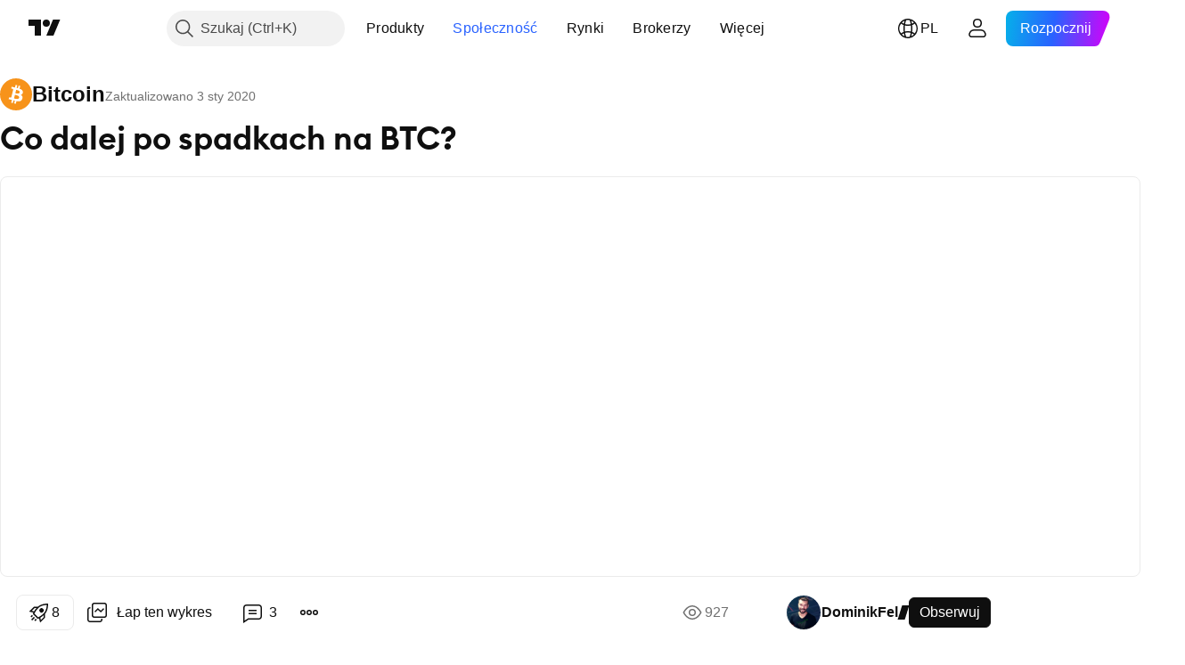

--- FILE ---
content_type: text/html; charset=utf-8
request_url: https://pl.tradingview.com/chart/BTCUSD/7e1SRYFH/
body_size: 76980
content:


<!DOCTYPE html>
<html lang="pl" dir="ltr" class="is-not-authenticated is-not-pro  theme-light"
 data-theme="light">
<head><meta charset="utf-8" />
<meta name="viewport" content="width=device-width, initial-scale=1.0, maximum-scale=1.0, minimum-scale=1.0, user-scalable=no">	<script nonce="hD6qfj9zWbmjLdd7XmG7pA==">window.initData = {};</script><title>Co dalej po spadkach na BTC? dla BITFINEX:BTCUSD przez DominikFel — TradingView</title>
<!-- { block promo_footer_css_bundle } -->
		<!-- { render_css_bundle('promo_footer') } -->
		<link crossorigin="anonymous" href="https://static.tradingview.com/static/bundles/15992.6ab8fddbbeec572ad16b.css" rel="stylesheet" type="text/css"/>
	<!-- { endblock promo_footer_css_bundle } -->

	<!-- { block personal_css_bundle } -->
		<!-- render_css_bundle('base') -->
		<link crossorigin="anonymous" href="https://static.tradingview.com/static/bundles/7204.bd4a617f902d8e4336d7.css" rel="stylesheet" type="text/css"/>
<link crossorigin="anonymous" href="https://static.tradingview.com/static/bundles/77196.1ee43ed7cda5d814dba7.css" rel="stylesheet" type="text/css"/>
<link crossorigin="anonymous" href="https://static.tradingview.com/static/bundles/12874.2243f526973e835a8777.css" rel="stylesheet" type="text/css"/>
<link crossorigin="anonymous" href="https://static.tradingview.com/static/bundles/20541.ffebbd5b14e162a70fac.css" rel="stylesheet" type="text/css"/>
<link crossorigin="anonymous" href="https://static.tradingview.com/static/bundles/22691.df517de208b59f042c3b.css" rel="stylesheet" type="text/css"/>
<link crossorigin="anonymous" href="https://static.tradingview.com/static/bundles/72834.146c7925be9f43c9c767.css" rel="stylesheet" type="text/css"/>
<link crossorigin="anonymous" href="https://static.tradingview.com/static/bundles/6656.0e277b504c24d73f6420.css" rel="stylesheet" type="text/css"/>
<link crossorigin="anonymous" href="https://static.tradingview.com/static/bundles/97406.a24aa84d5466dfc219e3.css" rel="stylesheet" type="text/css"/>
<link crossorigin="anonymous" href="https://static.tradingview.com/static/bundles/51307.bb4e309d13e8ea654e19.css" rel="stylesheet" type="text/css"/>
<link crossorigin="anonymous" href="https://static.tradingview.com/static/bundles/62560.c8a32e4a427c0c57131c.css" rel="stylesheet" type="text/css"/>
<link crossorigin="anonymous" href="https://static.tradingview.com/static/bundles/28415.e6caff1a47a6c8a0f783.css" rel="stylesheet" type="text/css"/>
<link crossorigin="anonymous" href="https://static.tradingview.com/static/bundles/78820.3dc3168a8005e8c156fe.css" rel="stylesheet" type="text/css"/>
<link crossorigin="anonymous" href="https://static.tradingview.com/static/bundles/30608.1b5e0eb056a8145e2004.css" rel="stylesheet" type="text/css"/>
<link crossorigin="anonymous" href="https://static.tradingview.com/static/bundles/4857.2a0b835c9459f5e8f334.css" rel="stylesheet" type="text/css"/>
<link crossorigin="anonymous" href="https://static.tradingview.com/static/bundles/60733.515b38c2fad56295e0d7.css" rel="stylesheet" type="text/css"/>
<link crossorigin="anonymous" href="https://static.tradingview.com/static/bundles/94584.053cede951b9d64dea44.css" rel="stylesheet" type="text/css"/>
<link crossorigin="anonymous" href="https://static.tradingview.com/static/bundles/52294.8c6373aa92664b86de9e.css" rel="stylesheet" type="text/css"/>
<link crossorigin="anonymous" href="https://static.tradingview.com/static/bundles/56167.a33c76f5549cc7102e61.css" rel="stylesheet" type="text/css"/>
<link crossorigin="anonymous" href="https://static.tradingview.com/static/bundles/72373.cdd20397318c8a54ee02.css" rel="stylesheet" type="text/css"/>
<link crossorigin="anonymous" href="https://static.tradingview.com/static/bundles/68820.b0c44555783cdd4786b8.css" rel="stylesheet" type="text/css"/>
<link crossorigin="anonymous" href="https://static.tradingview.com/static/bundles/39394.1f12e32e6d4c4b83fe10.css" rel="stylesheet" type="text/css"/>
<link crossorigin="anonymous" href="https://static.tradingview.com/static/bundles/28562.e29096bd778450adbd58.css" rel="stylesheet" type="text/css"/>
<link crossorigin="anonymous" href="https://static.tradingview.com/static/bundles/19934.288c07086ff109a1d327.css" rel="stylesheet" type="text/css"/>
<link crossorigin="anonymous" href="https://static.tradingview.com/static/bundles/5911.5f96f6b3c550d3f0da23.css" rel="stylesheet" type="text/css"/>
<link crossorigin="anonymous" href="https://static.tradingview.com/static/bundles/6133.2dae60a90526a493d165.css" rel="stylesheet" type="text/css"/>
<link crossorigin="anonymous" href="https://static.tradingview.com/static/bundles/30331.315c1a91ffa92d55f559.css" rel="stylesheet" type="text/css"/>
<link crossorigin="anonymous" href="https://static.tradingview.com/static/bundles/45207.4c0489c8756499c78a5e.css" rel="stylesheet" type="text/css"/>
<link crossorigin="anonymous" href="https://static.tradingview.com/static/bundles/17644.53a8a16a13c65b9ef1b6.css" rel="stylesheet" type="text/css"/>
<link crossorigin="anonymous" href="https://static.tradingview.com/static/bundles/5347.66e97921f2de4965604d.css" rel="stylesheet" type="text/css"/>
<link crossorigin="anonymous" href="https://static.tradingview.com/static/bundles/90145.8b74b8d86218eec14871.css" rel="stylesheet" type="text/css"/>
<link crossorigin="anonymous" href="https://static.tradingview.com/static/bundles/59334.4a832facb7e57c5e13f3.css" rel="stylesheet" type="text/css"/>
<link crossorigin="anonymous" href="https://static.tradingview.com/static/bundles/91361.140a08c3b11237f684ec.css" rel="stylesheet" type="text/css"/>
<link crossorigin="anonymous" href="https://static.tradingview.com/static/bundles/3691.a607e1947cc1d6442aef.css" rel="stylesheet" type="text/css"/>
<link crossorigin="anonymous" href="https://static.tradingview.com/static/bundles/79248.b085e41549ac76222ff0.css" rel="stylesheet" type="text/css"/>
<link crossorigin="anonymous" href="https://static.tradingview.com/static/bundles/17675.7322b9d581c3bd767a8f.css" rel="stylesheet" type="text/css"/>
	<!-- { endblock personal_css_bundle } -->

	<!-- { block extra_styles } -->
	<link crossorigin="anonymous" href="https://static.tradingview.com/static/bundles/26184.a8e87c60a250a6212b03.css" rel="stylesheet" type="text/css"/>
<link crossorigin="anonymous" href="https://static.tradingview.com/static/bundles/62419.12891bfbb287744d3a89.css" rel="stylesheet" type="text/css"/>
<link crossorigin="anonymous" href="https://static.tradingview.com/static/bundles/32078.4dd8f716b361ea76fac9.css" rel="stylesheet" type="text/css"/>
<link crossorigin="anonymous" href="https://static.tradingview.com/static/bundles/50370.a1a91e4e3b8d4d56af6a.css" rel="stylesheet" type="text/css"/>
<link crossorigin="anonymous" href="https://static.tradingview.com/static/bundles/29903.89b41c884d5213432809.css" rel="stylesheet" type="text/css"/>
<link crossorigin="anonymous" href="https://static.tradingview.com/static/bundles/24840.08865a24cd22e705a127.css" rel="stylesheet" type="text/css"/>
<link crossorigin="anonymous" href="https://static.tradingview.com/static/bundles/61504.303d3d3a2eef8a440230.css" rel="stylesheet" type="text/css"/>
<link crossorigin="anonymous" href="https://static.tradingview.com/static/bundles/84592.9ad3142f13630874398c.css" rel="stylesheet" type="text/css"/>
<link crossorigin="anonymous" href="https://static.tradingview.com/static/bundles/84509.b78aa0f889805782a114.css" rel="stylesheet" type="text/css"/>
<link crossorigin="anonymous" href="https://static.tradingview.com/static/bundles/62156.ce7b2959f31f83034b45.css" rel="stylesheet" type="text/css"/>
<link crossorigin="anonymous" href="https://static.tradingview.com/static/bundles/68650.e664998b1025f8944a19.css" rel="stylesheet" type="text/css"/>
<link crossorigin="anonymous" href="https://static.tradingview.com/static/bundles/86459.a94905aa773ec52c64fa.css" rel="stylesheet" type="text/css"/>
<link crossorigin="anonymous" href="https://static.tradingview.com/static/bundles/58572.dad95b9e4df028f98405.css" rel="stylesheet" type="text/css"/>
<link crossorigin="anonymous" href="https://static.tradingview.com/static/bundles/87828.b5acda22a891bd0b8b78.css" rel="stylesheet" type="text/css"/>
<link crossorigin="anonymous" href="https://static.tradingview.com/static/bundles/81350.86c68c4067216e42a0f1.css" rel="stylesheet" type="text/css"/>
<link crossorigin="anonymous" href="https://static.tradingview.com/static/bundles/27877.826c38517eae6571304f.css" rel="stylesheet" type="text/css"/>
<link crossorigin="anonymous" href="https://static.tradingview.com/static/bundles/56254.a23f3ec5b836024b605b.css" rel="stylesheet" type="text/css"/>
<link crossorigin="anonymous" href="https://static.tradingview.com/static/bundles/18013.0655ac40c6882bf9e438.css" rel="stylesheet" type="text/css"/>
<link crossorigin="anonymous" href="https://static.tradingview.com/static/bundles/88936.d49d6f461c53e70b38bc.css" rel="stylesheet" type="text/css"/>
<link crossorigin="anonymous" href="https://static.tradingview.com/static/bundles/3406.24a50d99637b4e3bf9e7.css" rel="stylesheet" type="text/css"/>
<link crossorigin="anonymous" href="https://static.tradingview.com/static/bundles/54123.b37eaf239cea1a4a4b98.css" rel="stylesheet" type="text/css"/>
<link crossorigin="anonymous" href="https://static.tradingview.com/static/bundles/14544.83eca2c4704f4649b7a3.css" rel="stylesheet" type="text/css"/>
<link crossorigin="anonymous" href="https://static.tradingview.com/static/bundles/31069.c75dd2e4bc4003a8d3c6.css" rel="stylesheet" type="text/css"/>
<link crossorigin="anonymous" href="https://static.tradingview.com/static/bundles/67877.2fb5f6f3eb739c16078d.css" rel="stylesheet" type="text/css"/>
<link crossorigin="anonymous" href="https://static.tradingview.com/static/bundles/50553.3ab347d4bc9cadf8d238.css" rel="stylesheet" type="text/css"/>
<link crossorigin="anonymous" href="https://static.tradingview.com/static/bundles/75070.42c5ad63db6e22dd1780.css" rel="stylesheet" type="text/css"/>
<link crossorigin="anonymous" href="https://static.tradingview.com/static/bundles/85379.e2d0f6189d763981c46b.css" rel="stylesheet" type="text/css"/>
<link crossorigin="anonymous" href="https://static.tradingview.com/static/bundles/62882.bb7416e25ce047652be6.css" rel="stylesheet" type="text/css"/>
<link crossorigin="anonymous" href="https://static.tradingview.com/static/bundles/11285.2ad4e54f72ca1dbe5a12.css" rel="stylesheet" type="text/css"/>
<link crossorigin="anonymous" href="https://static.tradingview.com/static/bundles/14142.fa043cf9d22075746ca7.css" rel="stylesheet" type="text/css"/>
<link crossorigin="anonymous" href="https://static.tradingview.com/static/bundles/70835.249d27fbf7cfdf5dfd83.css" rel="stylesheet" type="text/css"/>
<link crossorigin="anonymous" href="https://static.tradingview.com/static/bundles/92124.5845fa80448b407d32ec.css" rel="stylesheet" type="text/css"/>
<link crossorigin="anonymous" href="https://static.tradingview.com/static/bundles/98703.a2b02fc165a1c32d442e.css" rel="stylesheet" type="text/css"/>
<link crossorigin="anonymous" href="https://static.tradingview.com/static/bundles/65644.82e6d18dc48a569d26eb.css" rel="stylesheet" type="text/css"/>
<link crossorigin="anonymous" href="https://static.tradingview.com/static/bundles/5605.7992e8c447118cda6e67.css" rel="stylesheet" type="text/css"/>
<link crossorigin="anonymous" href="https://static.tradingview.com/static/bundles/57014.5d64ece78149214e8812.css" rel="stylesheet" type="text/css"/>
<link crossorigin="anonymous" href="https://static.tradingview.com/static/bundles/96133.507ceb094fe735b3e439.css" rel="stylesheet" type="text/css"/>
<link crossorigin="anonymous" href="https://static.tradingview.com/static/bundles/85992.24dc3e7280c9494642a6.css" rel="stylesheet" type="text/css"/>
<link crossorigin="anonymous" href="https://static.tradingview.com/static/bundles/52665.005deab1142faaf7462d.css" rel="stylesheet" type="text/css"/>
<link crossorigin="anonymous" href="https://static.tradingview.com/static/bundles/96614.aa36a3e7cbd35864ab1c.css" rel="stylesheet" type="text/css"/>
<link crossorigin="anonymous" href="https://static.tradingview.com/static/bundles/78698.9e07627cdc60a2c13dc3.css" rel="stylesheet" type="text/css"/>
<link crossorigin="anonymous" href="https://static.tradingview.com/static/bundles/96946.664cb7df376aef027378.css" rel="stylesheet" type="text/css"/>
<link crossorigin="anonymous" href="https://static.tradingview.com/static/bundles/94425.e8a11b1164ed8f31863d.css" rel="stylesheet" type="text/css"/>
<link crossorigin="anonymous" href="https://static.tradingview.com/static/bundles/30931.b2e7517523adce965dba.css" rel="stylesheet" type="text/css"/>
<link crossorigin="anonymous" href="https://static.tradingview.com/static/bundles/13619.8ac06c6d6672271c5f68.css" rel="stylesheet" type="text/css"/>
<link crossorigin="anonymous" href="https://static.tradingview.com/static/bundles/12748.199034cf25af72be11eb.css" rel="stylesheet" type="text/css"/>
<link crossorigin="anonymous" href="https://static.tradingview.com/static/bundles/66857.843c3e887cfdf130d542.css" rel="stylesheet" type="text/css"/>
<link crossorigin="anonymous" href="https://static.tradingview.com/static/bundles/18350.e409f558fe163ea9a3de.css" rel="stylesheet" type="text/css"/>
<link crossorigin="anonymous" href="https://static.tradingview.com/static/bundles/92112.db4c9d5652778b489aaa.css" rel="stylesheet" type="text/css"/>
<link crossorigin="anonymous" href="https://static.tradingview.com/static/bundles/68448.f611cd4d950c54a2caec.css" rel="stylesheet" type="text/css"/>
<link crossorigin="anonymous" href="https://static.tradingview.com/static/bundles/24309.848f88391da875ceb2a3.css" rel="stylesheet" type="text/css"/>
<link crossorigin="anonymous" href="https://static.tradingview.com/static/bundles/32388.e2ac42d074266d6f4cc4.css" rel="stylesheet" type="text/css"/>
<link crossorigin="anonymous" href="https://static.tradingview.com/static/bundles/2298.e4906aeeda8c192efa8f.css" rel="stylesheet" type="text/css"/>
<link crossorigin="anonymous" href="https://static.tradingview.com/static/bundles/34022.f218afa7d02ef496982b.css" rel="stylesheet" type="text/css"/>
<link crossorigin="anonymous" href="https://static.tradingview.com/static/bundles/47043.23ff8e5e5118dff46b5a.css" rel="stylesheet" type="text/css"/>
<link crossorigin="anonymous" href="https://static.tradingview.com/static/bundles/87844.a89d3d49f869720ebbba.css" rel="stylesheet" type="text/css"/>
<link crossorigin="anonymous" href="https://static.tradingview.com/static/bundles/79780.84d89360ede6a350ded3.css" rel="stylesheet" type="text/css"/>
<link crossorigin="anonymous" href="https://static.tradingview.com/static/bundles/50694.e8c29c22063c80408cca.css" rel="stylesheet" type="text/css"/>
<link crossorigin="anonymous" href="https://static.tradingview.com/static/bundles/22969.c32eeb1152afcd97b12e.css" rel="stylesheet" type="text/css"/>
<link crossorigin="anonymous" href="https://static.tradingview.com/static/bundles/83580.fdc9454547343089f3c6.css" rel="stylesheet" type="text/css"/>
<link crossorigin="anonymous" href="https://static.tradingview.com/static/bundles/20789.ab5c2b3cb921527e4170.css" rel="stylesheet" type="text/css"/>
<link crossorigin="anonymous" href="https://static.tradingview.com/static/bundles/29592.6154c4943032cbc1f19b.css" rel="stylesheet" type="text/css"/>
<link crossorigin="anonymous" href="https://static.tradingview.com/static/bundles/31916.57160ac113283e720311.css" rel="stylesheet" type="text/css"/>
<link crossorigin="anonymous" href="https://static.tradingview.com/static/bundles/55174.dc96c4d047ce06b033ba.css" rel="stylesheet" type="text/css"/>
<link crossorigin="anonymous" href="https://static.tradingview.com/static/bundles/5969.21c839e51d9fe09bc1ad.css" rel="stylesheet" type="text/css"/>
<link crossorigin="anonymous" href="https://static.tradingview.com/static/bundles/26149.58e3d28c4207f0232d45.css" rel="stylesheet" type="text/css"/>
<link crossorigin="anonymous" href="https://static.tradingview.com/static/bundles/83332.323d337a96ea2d0d1f5b.css" rel="stylesheet" type="text/css"/>
<link crossorigin="anonymous" href="https://static.tradingview.com/static/bundles/5769.b3335017ad0d222109e8.css" rel="stylesheet" type="text/css"/>
<link crossorigin="anonymous" href="https://static.tradingview.com/static/bundles/49022.455c0a58d3762d16e782.css" rel="stylesheet" type="text/css"/>
<link crossorigin="anonymous" href="https://static.tradingview.com/static/bundles/38582.2b62a108282b3e90d95c.css" rel="stylesheet" type="text/css"/>
<link crossorigin="anonymous" href="https://static.tradingview.com/static/bundles/15001.aa02a2d96f821d501dba.css" rel="stylesheet" type="text/css"/>
<link crossorigin="anonymous" href="https://static.tradingview.com/static/bundles/75432.cee64bd18eb72dd37b3d.css" rel="stylesheet" type="text/css"/>
<link crossorigin="anonymous" href="https://static.tradingview.com/static/bundles/43165.f500e435f461fabe05f6.css" rel="stylesheet" type="text/css"/>
<link crossorigin="anonymous" href="https://static.tradingview.com/static/bundles/70571.51824f94f04f357f27ed.css" rel="stylesheet" type="text/css"/>
<link crossorigin="anonymous" href="https://static.tradingview.com/static/bundles/6695.1ea7d74fa789f5e3b9c4.css" rel="stylesheet" type="text/css"/>
<link crossorigin="anonymous" href="https://static.tradingview.com/static/bundles/42734.28212819357e05bc15ab.css" rel="stylesheet" type="text/css"/>
<link crossorigin="anonymous" href="https://static.tradingview.com/static/bundles/97915.5b2ef44e883aedf9ee07.css" rel="stylesheet" type="text/css"/>
<link crossorigin="anonymous" href="https://static.tradingview.com/static/bundles/35229.f7d16c2e8bbca89e1d2b.css" rel="stylesheet" type="text/css"/>
<link crossorigin="anonymous" href="https://static.tradingview.com/static/bundles/49468.bd38a05bcbe9f63005d5.css" rel="stylesheet" type="text/css"/>
<link crossorigin="anonymous" href="https://static.tradingview.com/static/bundles/16543.7bcb96fa677df6654c99.css" rel="stylesheet" type="text/css"/>
<link crossorigin="anonymous" href="https://static.tradingview.com/static/bundles/78076.434b6268f44aba75e190.css" rel="stylesheet" type="text/css"/>
<link crossorigin="anonymous" href="https://static.tradingview.com/static/bundles/68844.662507d10a58f51f962f.css" rel="stylesheet" type="text/css"/>
<link crossorigin="anonymous" href="https://static.tradingview.com/static/bundles/78806.af4707505f695c7b7e7e.css" rel="stylesheet" type="text/css"/>
<link crossorigin="anonymous" href="https://static.tradingview.com/static/bundles/67957.26bd3f4dca9113e5bd92.css" rel="stylesheet" type="text/css"/>
<link crossorigin="anonymous" href="https://static.tradingview.com/static/bundles/95626.0b382ed55589e98e3418.css" rel="preload" as="style"/>
<link crossorigin="anonymous" href="https://static.tradingview.com/static/bundles/4876.8876d8fb744d67484f1f.css" rel="preload" as="style"/>
<link crossorigin="anonymous" href="https://static.tradingview.com/static/bundles/79185.94b15842cd307f061854.css" rel="preload" as="style"/>
<link crossorigin="anonymous" href="https://static.tradingview.com/static/bundles/49822.f499cfafbc0a791ec49e.css" rel="preload" as="style"/>
	<!-- { endblock extra_styles } --><script nonce="hD6qfj9zWbmjLdd7XmG7pA==">
	window.locale = 'pl';
	window.language = 'pl';
</script>
	<!-- { block promo_footer_js_bundle } -->
		<!-- { render_js_bundle('promo_footer') } -->
		<link crossorigin="anonymous" href="https://static.tradingview.com/static/bundles/pl.4786.a618592c61ccf653aaab.js" rel="preload" as="script"/>
<link crossorigin="anonymous" href="https://static.tradingview.com/static/bundles/25096.8041f8d54d0af06b1dc2.js" rel="preload" as="script"/>
<link crossorigin="anonymous" href="https://static.tradingview.com/static/bundles/promo_footer.eb7846e9f552443d8452.js" rel="preload" as="script"/><script crossorigin="anonymous" src="https://static.tradingview.com/static/bundles/pl.4786.a618592c61ccf653aaab.js" defer></script>
<script crossorigin="anonymous" src="https://static.tradingview.com/static/bundles/25096.8041f8d54d0af06b1dc2.js" defer></script>
<script crossorigin="anonymous" src="https://static.tradingview.com/static/bundles/promo_footer.eb7846e9f552443d8452.js" defer></script>
	<!-- { endblock promo_footer_js_bundle } -->

	<!-- { block personal_js_bundle } -->
		<!-- render_js_bundle('base') -->
		<link crossorigin="anonymous" href="https://static.tradingview.com/static/bundles/runtime.896a943737c897593c14.js" rel="preload" as="script"/>
<link crossorigin="anonymous" href="https://static.tradingview.com/static/bundles/pl.68425.199a143bb5872cb2bab2.js" rel="preload" as="script"/>
<link crossorigin="anonymous" href="https://static.tradingview.com/static/bundles/32227.d826c45d2d27f2ff4314.js" rel="preload" as="script"/>
<link crossorigin="anonymous" href="https://static.tradingview.com/static/bundles/77507.fb006c0c7a02051cf5cd.js" rel="preload" as="script"/>
<link crossorigin="anonymous" href="https://static.tradingview.com/static/bundles/22665.48cd37ebd902e7c711e1.js" rel="preload" as="script"/>
<link crossorigin="anonymous" href="https://static.tradingview.com/static/bundles/12886.7be7542f140baf734d79.js" rel="preload" as="script"/>
<link crossorigin="anonymous" href="https://static.tradingview.com/static/bundles/22023.035d84389dc598280aca.js" rel="preload" as="script"/>
<link crossorigin="anonymous" href="https://static.tradingview.com/static/bundles/2373.798b10a4d75d67ea3cde.js" rel="preload" as="script"/>
<link crossorigin="anonymous" href="https://static.tradingview.com/static/bundles/62134.57ec9cb3f1548c6e710a.js" rel="preload" as="script"/>
<link crossorigin="anonymous" href="https://static.tradingview.com/static/bundles/8875.0da40c2dfdf4c802056a.js" rel="preload" as="script"/>
<link crossorigin="anonymous" href="https://static.tradingview.com/static/bundles/68134.1a849122bb45cbd1c259.js" rel="preload" as="script"/>
<link crossorigin="anonymous" href="https://static.tradingview.com/static/bundles/93243.d16dcf8fc50e14d67819.js" rel="preload" as="script"/>
<link crossorigin="anonymous" href="https://static.tradingview.com/static/bundles/42118.6fbbd8dcde37d9fd685b.js" rel="preload" as="script"/>
<link crossorigin="anonymous" href="https://static.tradingview.com/static/bundles/32378.b87f7c1aed020f9c3427.js" rel="preload" as="script"/>
<link crossorigin="anonymous" href="https://static.tradingview.com/static/bundles/72378.7b373ff12f2059f138f5.js" rel="preload" as="script"/>
<link crossorigin="anonymous" href="https://static.tradingview.com/static/bundles/23298.0b1a2a8df7ae6c4f9aff.js" rel="preload" as="script"/>
<link crossorigin="anonymous" href="https://static.tradingview.com/static/bundles/91834.b3eddf99c72fff0aa1f2.js" rel="preload" as="script"/>
<link crossorigin="anonymous" href="https://static.tradingview.com/static/bundles/68126.c05b8c66e292c75d0cc8.js" rel="preload" as="script"/>
<link crossorigin="anonymous" href="https://static.tradingview.com/static/bundles/70241.14110bfc78a0cfd595e7.js" rel="preload" as="script"/>
<link crossorigin="anonymous" href="https://static.tradingview.com/static/bundles/base.3041465632beeef7de35.js" rel="preload" as="script"/><script crossorigin="anonymous" src="https://static.tradingview.com/static/bundles/runtime.896a943737c897593c14.js" defer></script>
<script crossorigin="anonymous" src="https://static.tradingview.com/static/bundles/pl.68425.199a143bb5872cb2bab2.js" defer></script>
<script crossorigin="anonymous" src="https://static.tradingview.com/static/bundles/32227.d826c45d2d27f2ff4314.js" defer></script>
<script crossorigin="anonymous" src="https://static.tradingview.com/static/bundles/77507.fb006c0c7a02051cf5cd.js" defer></script>
<script crossorigin="anonymous" src="https://static.tradingview.com/static/bundles/22665.48cd37ebd902e7c711e1.js" defer></script>
<script crossorigin="anonymous" src="https://static.tradingview.com/static/bundles/12886.7be7542f140baf734d79.js" defer></script>
<script crossorigin="anonymous" src="https://static.tradingview.com/static/bundles/22023.035d84389dc598280aca.js" defer></script>
<script crossorigin="anonymous" src="https://static.tradingview.com/static/bundles/2373.798b10a4d75d67ea3cde.js" defer></script>
<script crossorigin="anonymous" src="https://static.tradingview.com/static/bundles/62134.57ec9cb3f1548c6e710a.js" defer></script>
<script crossorigin="anonymous" src="https://static.tradingview.com/static/bundles/8875.0da40c2dfdf4c802056a.js" defer></script>
<script crossorigin="anonymous" src="https://static.tradingview.com/static/bundles/68134.1a849122bb45cbd1c259.js" defer></script>
<script crossorigin="anonymous" src="https://static.tradingview.com/static/bundles/93243.d16dcf8fc50e14d67819.js" defer></script>
<script crossorigin="anonymous" src="https://static.tradingview.com/static/bundles/42118.6fbbd8dcde37d9fd685b.js" defer></script>
<script crossorigin="anonymous" src="https://static.tradingview.com/static/bundles/32378.b87f7c1aed020f9c3427.js" defer></script>
<script crossorigin="anonymous" src="https://static.tradingview.com/static/bundles/72378.7b373ff12f2059f138f5.js" defer></script>
<script crossorigin="anonymous" src="https://static.tradingview.com/static/bundles/23298.0b1a2a8df7ae6c4f9aff.js" defer></script>
<script crossorigin="anonymous" src="https://static.tradingview.com/static/bundles/91834.b3eddf99c72fff0aa1f2.js" defer></script>
<script crossorigin="anonymous" src="https://static.tradingview.com/static/bundles/68126.c05b8c66e292c75d0cc8.js" defer></script>
<script crossorigin="anonymous" src="https://static.tradingview.com/static/bundles/70241.14110bfc78a0cfd595e7.js" defer></script>
<script crossorigin="anonymous" src="https://static.tradingview.com/static/bundles/base.3041465632beeef7de35.js" defer></script>
	<!-- { endblock personal_js_bundle } -->

	<!-- { block additional_js_bundle } -->
	<!-- { endblock additional_js_bundle } -->	<script nonce="hD6qfj9zWbmjLdd7XmG7pA==">
		window.initData = window.initData || {};
		window.initData.theme = "light";
			(()=>{"use strict";const t=/(?:^|;)\s*theme=(dark|light)(?:;|$)|$/.exec(document.cookie)[1];t&&(document.documentElement.classList.toggle("theme-dark","dark"===t),document.documentElement.classList.toggle("theme-light","light"===t),document.documentElement.dataset.theme=t,window.initData=window.initData||{},window.initData.theme=t)})();
	</script>
	<script nonce="hD6qfj9zWbmjLdd7XmG7pA==">
		(()=>{"use strict";"undefined"!=typeof window&&"undefined"!=typeof navigator&&/mac/i.test(navigator.platform)&&document.documentElement.classList.add("mac_os_system")})();
	</script>

	<script nonce="hD6qfj9zWbmjLdd7XmG7pA==">var environment = "battle";
		window.WS_HOST_PING_REQUIRED = true;
		window.BUILD_TIME = "2026-01-27T12:15:34";
		window.WEBSOCKET_HOST = "data.tradingview.com";
		window.WEBSOCKET_PRO_HOST = "prodata.tradingview.com";
		window.WEBSOCKET_HOST_FOR_DEEP_BACKTESTING = "history-data.tradingview.com";
		window.WIDGET_HOST = "https://www.tradingview-widget.com";
		window.TradingView = window.TradingView || {};
	</script>

	<link rel="conversions-config" href="https://s3.tradingview.com/conversions_pl.json">
	<link rel="metrics-config" href="https://scanner-backend.tradingview.com/enum/ordered?id=metrics_full_name,metrics&lang=pl&label-product=ytm-metrics-plan.json" crossorigin>

	<script nonce="hD6qfj9zWbmjLdd7XmG7pA==">
		(()=>{"use strict";function e(e,t=!1){const{searchParams:n}=new URL(String(location));let s="true"===n.get("mobileapp_new"),o="true"===n.get("mobileapp");if(!t){const e=function(e){const t=e+"=",n=document.cookie.split(";");for(let e=0;e<n.length;e++){let s=n[e];for(;" "===s.charAt(0);)s=s.substring(1,s.length);if(0===s.indexOf(t))return s.substring(t.length,s.length)}return null}("tv_app")||"";s||=["android","android_nps"].includes(e),o||="ios"===e}return!("new"!==e&&"any"!==e||!s)||!("new"===e||!o)}const t="undefined"!=typeof window&&"undefined"!=typeof navigator,n=t&&"ontouchstart"in window,s=(t&&n&&window,t&&(n||navigator.maxTouchPoints),t&&window.chrome&&window.chrome.runtime,t&&window.navigator.userAgent.toLowerCase().indexOf("firefox"),t&&/\sEdge\/\d\d\b/.test(navigator.userAgent),t&&Boolean(navigator.vendor)&&navigator.vendor.indexOf("Apple")>-1&&-1===navigator.userAgent.indexOf("CriOS")&&navigator.userAgent.indexOf("FxiOS"),t&&/mac/i.test(navigator.platform),t&&/Win32|Win64/i.test(navigator.platform),t&&/Linux/i.test(navigator.platform),t&&/Android/i.test(navigator.userAgent)),o=t&&/BlackBerry/i.test(navigator.userAgent),i=t&&/iPhone|iPad|iPod/.test(navigator.platform),c=t&&/Opera Mini/i.test(navigator.userAgent),r=t&&("MacIntel"===navigator.platform&&navigator.maxTouchPoints>1||/iPad/.test(navigator.platform)),a=s||o||i||c,h=window.TradingView=window.TradingView||{};const _={Android:()=>s,BlackBerry:()=>o,iOS:()=>i,Opera:()=>c,isIPad:()=>r,any:()=>a};h.isMobile=_;const l=new Map;function d(){const e=window.location.pathname,t=window.location.host,n=`${t}${e}`;return l.has(n)||l.set(n,function(e,t){const n=["^widget-docs"];for(const e of n)if(new RegExp(e).test(t))return!0;const s=["^widgetembed/?$","^cmewidgetembed/?$","^([0-9a-zA-Z-]+)/widgetembed/?$","^([0-9a-zA-Z-]+)/widgetstatic/?$","^([0-9a-zA-Z-]+)?/?mediumwidgetembed/?$","^twitter-chart/?$","^telegram/chart/?$","^embed/([0-9a-zA-Z]{8})/?$","^widgetpopup/?$","^extension/?$","^idea-popup/?$","^hotlistswidgetembed/?$","^([0-9a-zA-Z-]+)/hotlistswidgetembed/?$","^marketoverviewwidgetembed/?$","^([0-9a-zA-Z-]+)/marketoverviewwidgetembed/?$","^eventswidgetembed/?$","^tickerswidgetembed/?$","^forexcrossrateswidgetembed/?$","^forexheatmapwidgetembed/?$","^marketquoteswidgetembed/?$","^screenerwidget/?$","^cryptomktscreenerwidget/?$","^([0-9a-zA-Z-]+)/cryptomktscreenerwidget/?$","^([0-9a-zA-Z-]+)/marketquoteswidgetembed/?$","^technical-analysis-widget-embed/$","^singlequotewidgetembed/?$","^([0-9a-zA-Z-]+)/singlequotewidgetembed/?$","^embed-widget/([0-9a-zA-Z-]+)/(([0-9a-zA-Z-]+)/)?$","^widget-docs/([0-9a-zA-Z-]+)/([0-9a-zA-Z-/]+)?$"],o=e.replace(/^\//,"");let i;for(let e=s.length-1;e>=0;e--)if(i=new RegExp(s[e]),i.test(o))return!0;return!1}(e,t)),l.get(n)??!1}h.onWidget=d;const g=()=>{},u="~m~";class m{constructor(e,t={}){this.sessionid=null,this.connected=!1,this._timeout=null,this._base=e,this._options={timeout:t.timeout||2e4,connectionType:t.connectionType}}connect(){this._socket=new WebSocket(this._prepareUrl()),this._socket.onmessage=e=>{
if("string"!=typeof e.data)throw new TypeError(`The WebSocket message should be a string. Recieved ${Object.prototype.toString.call(e.data)}`);this._onData(e.data)},this._socket.onclose=this._onClose.bind(this),this._socket.onerror=this._onError.bind(this)}send(e){this._socket&&this._socket.send(this._encode(e))}disconnect(){this._clearIdleTimeout(),this._socket&&(this._socket.onmessage=g,this._socket.onclose=g,this._socket.onerror=g,this._socket.close())}_clearIdleTimeout(){null!==this._timeout&&(clearTimeout(this._timeout),this._timeout=null)}_encode(e){let t,n="";const s=Array.isArray(e)?e:[e],o=s.length;for(let e=0;e<o;e++)t=null===s[e]||void 0===s[e]?"":m._stringify(s[e]),n+=u+t.length+u+t;return n}_decode(e){const t=[];let n,s;do{if(e.substring(0,3)!==u)return t;n="",s="";const o=(e=e.substring(3)).length;for(let t=0;t<o;t++){if(s=Number(e.substring(t,t+1)),Number(e.substring(t,t+1))!==s){e=e.substring(n.length+3),n=Number(n);break}n+=s}t.push(e.substring(0,n)),e=e.substring(n)}while(""!==e);return t}_onData(e){this._setTimeout();const t=this._decode(e),n=t.length;for(let e=0;e<n;e++)this._onMessage(t[e])}_setTimeout(){this._clearIdleTimeout(),this._timeout=setTimeout(this._onTimeout.bind(this),this._options.timeout)}_onTimeout(){this.disconnect(),this._onDisconnect({code:4e3,reason:"socket.io timeout",wasClean:!1})}_onMessage(e){this.sessionid?this._checkIfHeartbeat(e)?this._onHeartbeat(e.slice(3)):this._checkIfJson(e)?this._base.onMessage(JSON.parse(e.slice(3))):this._base.onMessage(e):(this.sessionid=e,this._onConnect())}_checkIfHeartbeat(e){return this._checkMessageType(e,"h")}_checkIfJson(e){return this._checkMessageType(e,"j")}_checkMessageType(e,t){return e.substring(0,3)==="~"+t+"~"}_onHeartbeat(e){this.send("~h~"+e)}_onConnect(){this.connected=!0,this._base.onConnect()}_onDisconnect(e){this._clear(),this._base.onDisconnect(e),this.sessionid=null}_clear(){this.connected=!1}_prepareUrl(){const t=w(this._base.host);if(t.pathname+="socket.io/websocket",t.protocol="wss:",t.searchParams.append("from",window.location.pathname.slice(1,50)),t.searchParams.append("date",window.BUILD_TIME||""),e("any")&&t.searchParams.append("client","mobile"),this._options.connectionType&&t.searchParams.append("type",this._options.connectionType),window.WEBSOCKET_PARAMS_ANALYTICS){const{ws_page_uri:e,ws_ancestor_origin:n}=window.WEBSOCKET_PARAMS_ANALYTICS;e&&t.searchParams.append("page-uri",e),n&&t.searchParams.append("ancestor-origin",n)}const n=window.location.search.includes("widget_token")||window.location.hash.includes("widget_token");return d()||n||t.searchParams.append("auth","sessionid"),t.href}_onClose(e){this._clearIdleTimeout(),this._onDisconnect(e)}_onError(e){this._clearIdleTimeout(),this._clear(),this._base.emit("error",[e]),this.sessionid=null}static _stringify(e){return"[object Object]"===Object.prototype.toString.call(e)?"~j~"+JSON.stringify(e):String(e)}}class p{constructor(e,t){this.host=e,this._connecting=!1,this._events={},this.transport=this._getTransport(t)}isConnected(){
return!!this.transport&&this.transport.connected}isConnecting(){return this._connecting}connect(){this.isConnected()||(this._connecting&&this.disconnect(),this._connecting=!0,this.transport.connect())}send(e){this.transport&&this.transport.connected&&this.transport.send(e)}disconnect(){this.transport&&this.transport.disconnect()}on(e,t){e in this._events||(this._events[e]=[]),this._events[e].push(t)}offAll(){this._events={}}onMessage(e){this.emit("message",[e])}emit(e,t=[]){if(e in this._events){const n=this._events[e].concat(),s=n.length;for(let e=0;e<s;e++)n[e].apply(this,t)}}onConnect(){this.clear(),this.emit("connect")}onDisconnect(e){this.emit("disconnect",[e])}clear(){this._connecting=!1}_getTransport(e){return new m(this,e)}}function w(e){const t=-1!==e.indexOf("/")?new URL(e):new URL("wss://"+e);if("wss:"!==t.protocol&&"https:"!==t.protocol)throw new Error("Invalid websocket base "+e);return t.pathname.endsWith("/")||(t.pathname+="/"),t.search="",t.username="",t.password="",t}const k="undefined"!=typeof window&&Number(window.TELEMETRY_WS_ERROR_LOGS_THRESHOLD)||0;class f{constructor(e,t={}){this._queueStack=[],this._logsQueue=[],this._telemetryObjectsQueue=[],this._reconnectCount=0,this._redirectCount=0,this._errorsCount=0,this._errorsInfoSent=!1,this._connectionStart=null,this._connectionEstablished=null,this._reconnectTimeout=null,this._onlineCancellationToken=null,this._isConnectionForbidden=!1,this._initialHost=t.initialHost||null,this._suggestedHost=e,this._proHost=t.proHost,this._reconnectHost=t.reconnectHost,this._noReconnectAfterTimeout=!0===t.noReconnectAfterTimeout,this._dataRequestTimeout=t.dataRequestTimeout,this._connectionType=t.connectionType,this._doConnect(),t.pingRequired&&-1===window.location.search.indexOf("noping")&&this._startPing()}connect(){this._tryConnect()}resetCounters(){this._reconnectCount=0,this._redirectCount=0}setLogger(e,t){this._logger=e,this._getLogHistory=t,this._flushLogs()}setTelemetry(e){this._telemetry=e,this._telemetry.reportSent.subscribe(this,this._onTelemetrySent),this._flushTelemetry()}onReconnect(e){this._onReconnect=e}isConnected(){return!!this._socket&&this._socket.isConnected()}isConnecting(){return!!this._socket&&this._socket.isConnecting()}on(e,t){return!!this._socket&&("connect"===e&&this._socket.isConnected()?t():"disconnect"===e?this._disconnectCallbacks.push(t):this._socket.on(e,t),!0)}getSessionId(){return this._socket&&this._socket.transport?this._socket.transport.sessionid:null}send(e){return this.isConnected()?(this._socket.send(e),!0):(this._queueMessage(e),!1)}getConnectionEstablished(){return this._connectionEstablished}getHost(){const e=this._tryGetProHost();return null!==e?e:this._reconnectHost&&this._reconnectCount>3?this._reconnectHost:this._suggestedHost}getReconnectCount(){return this._reconnectCount}getRedirectCount(){return this._redirectCount}getConnectionStart(){return this._connectionStart}disconnect(){this._clearReconnectTimeout(),(this.isConnected()||this.isConnecting())&&(this._propagateDisconnect(),this._disconnectCallbacks=[],
this._closeSocket())}forbidConnection(){this._isConnectionForbidden=!0,this.disconnect()}allowConnection(){this._isConnectionForbidden=!1,this.connect()}isMaxRedirects(){return this._redirectCount>=20}isMaxReconnects(){return this._reconnectCount>=20}getPingInfo(){return this._pingInfo||null}_tryGetProHost(){return window.TradingView&&window.TradingView.onChartPage&&"battle"===window.environment&&!this._redirectCount&&-1===window.location.href.indexOf("ws_host")?this._initialHost?this._initialHost:void 0!==window.user&&window.user.pro_plan?this._proHost||this._suggestedHost:null:null}_queueMessage(e){0===this._queueStack.length&&this._logMessage(0,"Socket is not connected. Queued a message"),this._queueStack.push(e)}_processMessageQueue(){0!==this._queueStack.length&&(this._logMessage(0,"Processing queued messages"),this._queueStack.forEach(this.send.bind(this)),this._logMessage(0,"Processed "+this._queueStack.length+" messages"),this._queueStack=[])}_onDisconnect(e){this._noReconnectAfterTimeout||null!==this._reconnectTimeout||(this._reconnectTimeout=setTimeout(this._tryReconnect.bind(this),5e3)),this._clearOnlineCancellationToken();let t="disconnect session:"+this.getSessionId();e&&(t+=", code:"+e.code+", reason:"+e.reason,1005===e.code&&this._sendTelemetry("websocket_code_1005")),this._logMessage(0,t),this._propagateDisconnect(e),this._closeSocket(),this._queueStack=[]}_closeSocket(){null!==this._socket&&(this._socket.offAll(),this._socket.disconnect(),this._socket=null)}_logMessage(e,t){const n={method:e,message:t};this._logger?this._flushLogMessage(n):(n.message=`[${(new Date).toISOString()}] ${n.message}`,this._logsQueue.push(n))}_flushLogMessage(e){switch(e.method){case 2:this._logger.logDebug(e.message);break;case 3:this._logger.logError(e.message);break;case 0:this._logger.logInfo(e.message);break;case 1:this._logger.logNormal(e.message)}}_flushLogs(){this._flushLogMessage({method:1,message:"messages from queue. Start."}),this._logsQueue.forEach((e=>{this._flushLogMessage(e)})),this._flushLogMessage({method:1,message:"messages from queue. End."}),this._logsQueue=[]}_sendTelemetry(e,t){const n={event:e,params:t};this._telemetry?this._flushTelemetryObject(n):this._telemetryObjectsQueue.push(n)}_flushTelemetryObject(e){this._telemetry.sendChartReport(e.event,e.params,!1)}_flushTelemetry(){this._telemetryObjectsQueue.forEach((e=>{this._flushTelemetryObject(e)})),this._telemetryObjectsQueue=[]}_doConnect(){this._socket&&(this._socket.isConnected()||this._socket.isConnecting())||(this._clearOnlineCancellationToken(),this._host=this.getHost(),this._socket=new p(this._host,{timeout:this._dataRequestTimeout,connectionType:this._connectionType}),this._logMessage(0,"Connecting to "+this._host),this._bindEvents(),this._disconnectCallbacks=[],this._connectionStart=performance.now(),this._connectionEstablished=null,this._socket.connect(),performance.mark("SWSC",{detail:"Start WebSocket connection"}),this._socket.on("connect",(()=>{performance.mark("EWSC",{detail:"End WebSocket connection"}),
performance.measure("WebSocket connection delay","SWSC","EWSC")})))}_propagateDisconnect(e){const t=this._disconnectCallbacks.length;for(let n=0;n<t;n++)this._disconnectCallbacks[n](e||{})}_bindEvents(){this._socket&&(this._socket.on("connect",(()=>{const e=this.getSessionId();if("string"==typeof e){const t=JSON.parse(e);if(t.redirect)return this._redirectCount+=1,this._suggestedHost=t.redirect,this.isMaxRedirects()&&this._sendTelemetry("redirect_bailout"),void this._redirect()}this._connectionEstablished=performance.now(),this._processMessageQueue(),this._logMessage(0,"connect session:"+e)})),this._socket.on("disconnect",this._onDisconnect.bind(this)),this._socket.on("close",this._onDisconnect.bind(this)),this._socket.on("error",(e=>{this._logMessage(0,new Date+" session:"+this.getSessionId()+" websocket error:"+JSON.stringify(e)),this._sendTelemetry("websocket_error"),this._errorsCount++,!this._errorsInfoSent&&this._errorsCount>=k&&(void 0!==this._lastConnectCallStack&&(this._sendTelemetry("websocket_error_connect_stack",{text:this._lastConnectCallStack}),delete this._lastConnectCallStack),void 0!==this._getLogHistory&&this._sendTelemetry("websocket_error_log",{text:this._getLogHistory(50).join("\n")}),this._errorsInfoSent=!0)})))}_redirect(){this.disconnect(),this._reconnectWhenOnline()}_tryReconnect(){this._tryConnect()&&(this._reconnectCount+=1)}_tryConnect(){return!this._isConnectionForbidden&&(this._clearReconnectTimeout(),this._lastConnectCallStack=new Error(`WebSocket connect stack. Is connected: ${this.isConnected()}.`).stack||"",!this.isConnected()&&(this.disconnect(),this._reconnectWhenOnline(),!0))}_clearOnlineCancellationToken(){this._onlineCancellationToken&&(this._onlineCancellationToken(),this._onlineCancellationToken=null)}_clearReconnectTimeout(){null!==this._reconnectTimeout&&(clearTimeout(this._reconnectTimeout),this._reconnectTimeout=null)}_reconnectWhenOnline(){if(navigator.onLine)return this._logMessage(0,"Network status: online - trying to connect"),this._doConnect(),void(this._onReconnect&&this._onReconnect());this._logMessage(0,"Network status: offline - wait until online"),this._onlineCancellationToken=function(e){let t=e;const n=()=>{window.removeEventListener("online",n),t&&t()};return window.addEventListener("online",n),()=>{t=null}}((()=>{this._logMessage(0,"Network status changed to online - trying to connect"),this._doConnect(),this._onReconnect&&this._onReconnect()}))}_onTelemetrySent(e){"websocket_error"in e&&(this._errorsCount=0,this._errorsInfoSent=!1)}_startPing(){if(this._pingIntervalId)return;const e=w(this.getHost());e.pathname+="ping",e.protocol="https:";let t=0,n=0;const s=e=>{this._pingInfo=this._pingInfo||{max:0,min:1/0,avg:0};const s=(new Date).getTime()-e;s>this._pingInfo.max&&(this._pingInfo.max=s),s<this._pingInfo.min&&(this._pingInfo.min=s),t+=s,n++,this._pingInfo.avg=t/n,n>=10&&this._pingIntervalId&&(clearInterval(this._pingIntervalId),delete this._pingIntervalId)};this._pingIntervalId=setInterval((()=>{const t=(new Date).getTime(),n=new XMLHttpRequest
;n.open("GET",e,!0),n.send(),n.onreadystatechange=()=>{n.readyState===XMLHttpRequest.DONE&&200===n.status&&s(t)}}),1e4)}}window.WSBackendConnection=new f(window.WEBSOCKET_HOST,{pingRequired:window.WS_HOST_PING_REQUIRED,proHost:window.WEBSOCKET_PRO_HOST,reconnectHost:window.WEBSOCKET_HOST_FOR_RECONNECT,initialHost:window.WEBSOCKET_INITIAL_HOST,connectionType:window.WEBSOCKET_CONNECTION_TYPE}),window.WSBackendConnectionCtor=f})();
	</script>


	<script nonce="hD6qfj9zWbmjLdd7XmG7pA==">var is_authenticated = false;
		var user = {"username":"Guest","following":"0","followers":"0","ignore_list":[],"available_offers":{}};
		window.initData.priceAlertsFacadeClientUrl = "https://pricealerts.tradingview.com";
		window.initData.currentLocaleInfo = {"language":"pl","language_name":"Polski","flag":"pl","geoip_code":"pl","iso":"pl","iso_639_3":"pol","global_name":"Polish","is_in_european_union":true};
		window.initData.offerButtonInfo = {"class_name":"tv-header__offer-button-container--trial-join","title":"Rozpocznij","href":"/pricing/?source=header_go_pro_button&feature=start_free_trial","subtitle":null,"expiration":null,"color":"gradient","stretch":false};
		window.initData.settings = {'S3_LOGO_SERVICE_BASE_URL': 'https://s3-symbol-logo.tradingview.com/', 'S3_NEWS_IMAGE_SERVICE_BASE_URL': 'https://s3.tradingview.com/news/', 'WEBPACK_STATIC_PATH': 'https://static.tradingview.com/static/bundles/', 'TRADING_URL': 'https://papertrading.tradingview.com', 'CRUD_STORAGE_URL': 'https://crud-storage.tradingview.com'};
		window.countryCode = "US";


			window.__initialEnabledFeaturesets =
				(window.__initialEnabledFeaturesets || []).concat(
					['tv_production'].concat(
						window.ClientCustomConfiguration && window.ClientCustomConfiguration.getEnabledFeatureSet
							? JSON.parse(window.ClientCustomConfiguration.getEnabledFeatureSet())
							: []
					)
				);

			if (window.ClientCustomConfiguration && window.ClientCustomConfiguration.getDisabledFeatureSet) {
				window.__initialDisabledFeaturesets = JSON.parse(window.ClientCustomConfiguration.getDisabledFeatureSet());
			}



			var lastGlobalNotificationIds = [1015069,1015047,1015037,1015031,1015020,1015001,1014984,1014962,1014945,1014925,1014908];

		var shopConf = {
			offers: [],
		};

		var featureToggleState = {"black_friday_popup":1.0,"black_friday_mainpage":1.0,"black_friday_extend_limitation":1.0,"chart_autosave_5min":1.0,"chart_autosave_30min":1.0,"chart_save_metainfo_separately":1.0,"performance_test_mode":1.0,"ticks_replay":1.0,"chart_storage_hibernation_delay_60min":1.0,"log_replay_to_persistent_logger":1.0,"enable_select_date_replay_mobile":1.0,"support_persistent_logs":1.0,"seasonals_table":1.0,"ytm_on_chart":1.0,"enable_step_by_step_hints_for_drawings":1.0,"enable_new_indicators_templates_view":1.0,"allow_brackets_profit_loss":1.0,"enable_traded_context_linking":1.0,"order_context_validation_in_instant_mode":1.0,"internal_fullscreen_api":1.0,"alerts-presets":1.0,"alerts-watchlist-allow-in-multicondions":1.0,"alerts-disable-fires-read-from-toast":1.0,"alerts-editor-fire-rate-setting":1.0,"enable_symbol_change_restriction_on_widgets":1.0,"enable_asx_symbol_restriction":1.0,"symphony_allow_non_partitioned_cookie_on_old_symphony":1.0,"symphony_notification_badges":1.0,"symphony_use_adk_for_upgrade_request":1.0,"telegram_mini_app_reduce_snapshot_quality":1.0,"news_enable_filtering_by_user":1.0,"timeout_django_db":0.15,"timeout_django_usersettings_db":0.15,"timeout_django_charts_db":0.25,"timeout_django_symbols_lists_db":0.25,"timeout_django_minds_db":0.05,"timeout_django_logging_db":0.25,"disable_services_monitor_metrics":1.0,"enable_signin_recaptcha":1.0,"enable_idea_spamdetectorml":1.0,"enable_idea_spamdetectorml_comments":1.0,"enable_spamdetectorml_chat":1.0,"enable_minds_spamdetectorml":1.0,"backend-connections-in-token":1.0,"one_connection_with_exchanges":1.0,"mobile-ads-ios":1.0,"mobile-ads-android":1.0,"google-one-tap-signin":1.0,"braintree-gopro-in-order-dialog":1.0,"braintree-apple-pay":1.0,"braintree-google-pay":1.0,"braintree-apple-pay-from-ios-app":1.0,"braintree-apple-pay-trial":1.0,"triplea-payments":1.0,"braintree-google-pay-trial":1.0,"braintree-one-usd-verification":1.0,"braintree-3ds-enabled":1.0,"braintree-3ds-status-check":1.0,"braintree-additional-card-checks-for-trial":1.0,"braintree-instant-settlement":1.0,"braintree_recurring_billing_scheduler_subscription":1.0,"checkout_manual_capture_required":1.0,"checkout-subscriptions":1.0,"checkout_additional_card_checks_for_trial":1.0,"checkout_fail_on_duplicate_payment_methods_for_trial":1.0,"checkout_fail_on_banned_countries_for_trial":1.0,"checkout_fail_on_banned_bank_for_trial":1.0,"checkout_fail_on_banned_bank_for_premium_trial":1.0,"checkout_fail_on_close_to_expiration_card_trial":1.0,"checkout_fail_on_prepaid_card_trial":1.0,"country_of_issuance_vs_billing_country":1.0,"checkout_show_instead_of_braintree":1.0,"checkout-3ds":1.0,"checkout-3ds-us":1.0,"checkout-paypal":1.0,"checkout_include_account_holder":1.0,"checkout-paypal-trial":1.0,"annual_to_monthly_downgrade_attempt":1.0,"razorpay_trial_10_inr":1.0,"razorpay-card-order-token-section":1.0,"razorpay-card-subscriptions":1.0,"razorpay-upi-subscriptions":1.0,"razorpay-s3-invoice-upload":1.0,"razorpay_include_date_of_birth":1.0,"dlocal-payments":1.0,"braintree_transaction_source":1.0,"vertex-tax":1.0,"receipt_in_emails":1.0,"adwords-analytics":1.0,"disable_mobile_upsell_ios":1.0,"disable_mobile_upsell_android":1.0,"required_agreement_for_rt":1.0,"check_market_data_limits":1.0,"force_to_complete_data":1.0,"force_to_upgrade_to_expert":1.0,"send_tradevan_invoice":1.0,"show_pepe_animation":1.0,"send_next_payment_info_receipt":1.0,"screener-alerts-read-only":1.0,"screener-condition-filters-auto-apply":1.0,"screener_bond_restriction_by_auth_enabled":1.0,"screener_bond_rating_columns_restriction_by_auth_enabled":1.0,"ses_tracking":1.0,"send_financial_notifications":1.0,"spark_translations":1.0,"spark_category_translations":1.0,"spark_tags_translations":1.0,"pro_plan_initial_refunds_disabled":1.0,"previous_monoproduct_purchases_refunds_enabled":1.0,"enable_ideas_recommendations":1.0,"enable_ideas_recommendations_feed":1.0,"fail_on_duplicate_payment_methods_for_trial":1.0,"ethoca_alert_notification_webhook":1.0,"hide_suspicious_users_ideas":1.0,"disable_publish_strategy_range_based_chart":1.0,"restrict_simultaneous_requests":1.0,"login_from_new_device_email":1.0,"ssr_worker_nowait":1.0,"broker_A1CAPITAL":1.0,"broker_ACTIVTRADES":1.0,"broker_ALCHEMYMARKETS":1.0,"broker_ALICEBLUE":1.0,"hide_ALOR_on_ios":1.0,"hide_ALOR_on_android":1.0,"hide_ALOR_on_mobile_web":1.0,"broker_ALPACA":1.0,"broker_ALRAMZ":1.0,"broker_AMP":1.0,"hide_ANGELONE_on_ios":1.0,"hide_ANGELONE_on_android":1.0,"hide_ANGELONE_on_mobile_web":1.0,"ANGELONE_beta":1.0,"broker_AVA_FUTURES":1.0,"AVA_FUTURES_oauth_authorization":1.0,"broker_B2PRIME":1.0,"broker_BAJAJ":1.0,"BAJAJ_beta":1.0,"broker_BEYOND":1.0,"broker_BINANCE":1.0,"enable_binanceapis_base_url":1.0,"broker_BINGBON":1.0,"broker_BITAZZA":1.0,"broker_BITGET":1.0,"broker_BITMEX":1.0,"broker_BITSTAMP":1.0,"broker_BLACKBULL":1.0,"broker_BLUEBERRYMARKETS":1.0,"broker_BTCC":1.0,"broker_BYBIT":1.0,"broker_CAPITALCOM":1.0,"broker_CAPTRADER":1.0,"CAPTRADER_separate_integration_migration_warning":1.0,"broker_CFI":1.0,"broker_CGSI":1.0,"hide_CGSI_on_ios":1.0,"hide_CGSI_on_android":1.0,"hide_CGSI_on_mobile_web":1.0,"CGSI_beta":1.0,"broker_CITYINDEX":1.0,"cityindex_spreadbetting":1.0,"broker_CMCMARKETS":1.0,"broker_COBRATRADING":1.0,"broker_COINBASE":1.0,"coinbase_request_server_logger":1.0,"coinbase_cancel_position_brackets":1.0,"broker_COINW":1.0,"broker_COLMEX":1.0,"hide_CQG_on_ios":1.0,"hide_CQG_on_android":1.0,"hide_CQG_on_mobile_web":1.0,"cqg-realtime-bandwidth-limit":1.0,"CRYPTOCOM_beta":1.0,"hide_CURRENCYCOM_on_ios":1.0,"hide_CURRENCYCOM_on_android":1.0,"hide_CURRENCYCOM_on_mobile_web":1.0,"hide_CXM_on_ios":1.0,"hide_CXM_on_android":1.0,"hide_CXM_on_mobile_web":1.0,"CXM_beta":1.0,"broker_DAOL":1.0,"broker_DERAYAH":1.0,"broker_DHAN":1.0,"broker_DNSE":1.0,"broker_DORMAN":1.0,"hide_DUMMY_on_ios":1.0,"hide_DUMMY_on_android":1.0,"hide_DUMMY_on_mobile_web":1.0,"broker_EASYMARKETS":1.0,"broker_ECOVALORES":1.0,"ECOVALORES_beta":1.0,"broker_EDGECLEAR":1.0,"edgeclear_oauth_authorization":1.0,"broker_EIGHTCAP":1.0,"broker_ERRANTE":1.0,"broker_ESAFX":1.0,"hide_FIDELITY_on_ios":1.0,"hide_FIDELITY_on_android":1.0,"hide_FIDELITY_on_mobile_web":1.0,"FIDELITY_beta":1.0,"broker_FOREXCOM":1.0,"forexcom_session_v2":1.0,"broker_FPMARKETS":1.0,"hide_FTX_on_ios":1.0,"hide_FTX_on_android":1.0,"hide_FTX_on_mobile_web":1.0,"ftx_request_server_logger":1.0,"broker_FUSIONMARKETS":1.0,"fxcm_server_logger":1.0,"broker_FXCM":1.0,"broker_FXOPEN":1.0,"broker_FXPRO":1.0,"broker_FYERS":1.0,"broker_GATE":1.0,"broker_GBEBROKERS":1.0,"broker_GEMINI":1.0,"broker_GENIALINVESTIMENTOS":1.0,"hide_GLOBALPRIME_on_ios":1.0,"hide_GLOBALPRIME_on_android":1.0,"hide_GLOBALPRIME_on_mobile_web":1.0,"globalprime-brokers-side-maintenance":1.0,"broker_GOMARKETS":1.0,"broker_GOTRADE":1.0,"broker_HERENYA":1.0,"broker_HTX":1.0,"hide_HTX_on_ios":1.0,"hide_HTX_on_android":1.0,"hide_HTX_on_mobile_web":1.0,"broker_IBKR":1.0,"check_ibkr_side_maintenance":1.0,"ibkr_request_server_logger":1.0,"ibkr_parallel_provider_initialization":1.0,"ibkr_ws_account_summary":1.0,"ibkr_ws_server_logger":1.0,"ibkr_subscribe_to_order_updates_first":1.0,"ibkr_ws_account_ledger":1.0,"broker_IBROKER":1.0,"broker_ICMARKETS":1.0,"broker_ICMARKETS_ASIC":1.0,"broker_ICMARKETS_EU":1.0,"broker_IG":1.0,"broker_INFOYATIRIM":1.0,"broker_INNOVESTX":1.0,"broker_INTERACTIVEIL":1.0,"broker_IRONBEAM":1.0,"hide_IRONBEAM_CQG_on_ios":1.0,"hide_IRONBEAM_CQG_on_android":1.0,"hide_IRONBEAM_CQG_on_mobile_web":1.0,"broker_KSECURITIES":1.0,"broker_LIBERATOR":1.0,"broker_MEXEM":1.0,"broker_MIDAS":1.0,"hide_MOCKBROKER_on_ios":1.0,"hide_MOCKBROKER_on_android":1.0,"hide_MOCKBROKER_on_mobile_web":1.0,"hide_MOCKBROKER_IMPLICIT_on_ios":1.0,"hide_MOCKBROKER_IMPLICIT_on_android":1.0,"hide_MOCKBROKER_IMPLICIT_on_mobile_web":1.0,"hide_MOCKBROKER_CODE_on_ios":1.0,"hide_MOCKBROKER_CODE_on_android":1.0,"hide_MOCKBROKER_CODE_on_mobile_web":1.0,"broker_MOOMOO":1.0,"broker_MOTILALOSWAL":1.0,"broker_NINJATRADER":1.0,"broker_OANDA":1.0,"oanda_server_logging":1.0,"oanda_oauth_multiplexing":1.0,"broker_OKX":1.0,"broker_OPOFINANCE":1.0,"broker_OPTIMUS":1.0,"broker_OSMANLI":1.0,"broker_OSMANLIFX":1.0,"paper_force_connect_pushstream":1.0,"paper_subaccount_custom_currency":1.0,"paper_outside_rth":1.0,"broker_PAYTM":1.0,"broker_PEPPERSTONE":1.0,"broker_PHEMEX":1.0,"broker_PHILLIPCAPITAL_TR":1.0,"broker_PHILLIPNOVA":1.0,"broker_PLUS500":1.0,"plus500_oauth_authorization":1.0,"broker_PURPLETRADING":1.0,"broker_QUESTRADE":1.0,"broker_RIYADCAPITAL":1.0,"broker_ROBOMARKETS":1.0,"broker_REPLAYBROKER":1.0,"broker_SAMUEL":1.0,"broker_SAXOBANK":1.0,"broker_SHAREMARKET":1.0,"broker_SKILLING":1.0,"broker_SPREADEX":1.0,"broker_SWISSQUOTE":1.0,"broker_STONEX":1.0,"broker_TASTYFX":1.0,"broker_TASTYTRADE":1.0,"broker_THINKMARKETS":1.0,"broker_TICKMILL":1.0,"hide_TIGER_on_ios":1.0,"hide_TIGER_on_android":1.0,"hide_TIGER_on_mobile_web":1.0,"broker_TRADENATION":1.0,"hide_TRADESMART_on_ios":1.0,"hide_TRADESMART_on_android":1.0,"hide_TRADESMART_on_mobile_web":1.0,"TRADESMART_beta":1.0,"broker_TRADESTATION":1.0,"tradestation_request_server_logger":1.0,"tradestation_account_data_streaming":1.0,"tradestation_streaming_server_logging":1.0,"broker_TRADEZERO":1.0,"broker_TRADIER":1.0,"broker_TRADIER_FUTURES":1.0,"tradier_futures_oauth_authorization":1.0,"broker_TRADOVATE":1.0,"broker_TRADU":1.0,"tradu_spread_bet":1.0,"broker_TRIVE":1.0,"broker_VANTAGE":1.0,"broker_VELOCITY":1.0,"broker_WEBULL":1.0,"broker_WEBULLJAPAN":1.0,"broker_WEBULLPAY":1.0,"broker_WEBULLUK":1.0,"broker_WHITEBIT":1.0,"broker_WHSELFINVEST":1.0,"broker_WHSELFINVEST_FUTURES":1.0,"WHSELFINVEST_FUTURES_oauth_authorization":1.0,"broker_XCUBE":1.0,"broker_YLG":1.0,"broker_id_session":1.0,"disallow_concurrent_sessions":1.0,"use_code_flow_v2_provider":1.0,"use_code_flow_v2_provider_for_untested_brokers":1.0,"mobile_trading_web":1.0,"mobile_trading_ios":1.0,"mobile_trading_android":1.0,"continuous_front_contract_trading":1.0,"trading_request_server_logger":1.0,"rest_request_server_logger":1.0,"oauth2_code_flow_provider_server_logger":1.0,"rest_logout_on_429":1.0,"review_popup_on_chart":1.0,"show_concurrent_connection_warning":1.0,"enable_trading_server_logger":1.0,"order_presets":1.0,"order_ticket_resizable_drawer_on":1.0,"rest_use_async_mapper":1.0,"paper_competition_banner":1.0,"paper_competition_leaderboard":1.0,"paper_competition_link_community":1.0,"paper_competition_leaderboard_user_stats":1.0,"paper_competition_previous_competitions":1.0,"amp_oauth_authorization":1.0,"blueline_oauth_authorization":1.0,"dorman_oauth_authorization":1.0,"ironbeam_oauth_authorization":1.0,"optimus_oauth_authorization":1.0,"stonex_oauth_authorization":1.0,"ylg_oauth_authorization":1.0,"trading_general_events_ga_tracking":1.0,"replay_result_sharing":1.0,"replay_trading_brackets":1.0,"hide_all_brokers_button_in_ios_app":1.0,"force_max_allowed_pulling_intervals":1.0,"paper_delay_trading":1.0,"enable_first_touch_is_selection":1.0,"clear_project_order_on_order_ticket_close":1.0,"enable_new_behavior_of_confirm_buttons_on_mobile":1.0,"renew_token_preemption_30":1.0,"do_not_open_ot_from_plus_button":1.0,"broker_side_promotion":1.0,"enable_new_trading_menu_structure":1.0,"quick_trading_panel":1.0,"paper_order_confirmation_dialog":1.0,"paper_multiple_levels_enabled":1.0,"enable_chart_adaptive_tpsl_buttons_on_mobile":1.0,"enable_market_project_order":1.0,"enable_symbols_popularity_showing":1.0,"enable_translations_s3_upload":1.0,"etf_fund_flows_only_days_resolutions":1.0,"advanced_watchlist_hide_compare_widget":1.0,"disable_snowplow_platform_events":1.0,"notify_idea_mods_about_first_publication":1.0,"enable_waf_tracking":1.0,"new_errors_flow":1.0,"two_tabs_one_report":1.0,"hide_save_indicator":1.0,"symbol_search_country_sources":1.0,"symbol_search_bond_type_filter":1.0,"watchlists_dialog_scroll_to_active":1.0,"bottom_panel_track_events":1.0,"snowplow_beacon_feature":1.0,"show_data_problems_in_help_center":1.0,"enable_apple_device_check":1.0,"enable_apple_intro_offer_signature":1.0,"enable_apple_promo_offer_signature_v2":1.0,"enable_apple_promo_signature":1.0,"should_charge_full_price_on_upgrade_if_google_payment":1.0,"enable_push_notifications_android":1.0,"enable_push_notifications_ios":1.0,"enable_manticore_cluster":1.0,"enable_pushstream_auth":1.0,"enable_envoy_proxy":1.0,"enable_envoy_proxy_papertrading":1.0,"enable_envoy_proxy_screener":1.0,"enable_tv_watchlists":1.0,"disable_watchlists_modify":1.0,"options_reduce_polling_interval":1.0,"options_chain_use_quote_session":1.0,"options_chain_volume":1.0,"options_chart_price_unit":1.0,"options_spread_explorer":1.0,"show_toast_about_unread_message":1.0,"enable_partner_payout":1.0,"enable_email_change_logging":1.0,"set_limit_to_1000_for_colored_lists":1.0,"enable_email_on_partner_status_change":1.0,"enable_partner_program_apply":1.0,"enable_partner_program":1.0,"compress_cache_data":1.0,"news_enable_streaming":1.0,"news_screener_page_client":1.0,"enable_declaration_popup_on_load":1.0,"move_ideas_and_minds_into_news":1.0,"show_data_bonds_free_users":1.0,"enable_modern_render_mode_on_markets_bonds":1.0,"enable_prof_popup_free":1.0,"ios_app_news_and_minds":1.0,"fundamental_graphs_presets":1.0,"do_not_disclose_phone_occupancy":1.0,"enable_redirect_to_widget_documentation_of_any_localization":1.0,"news_enable_streaming_hibernation":1.0,"news_streaming_hibernation_delay_10min":1.0,"pass_recovery_search_hide_info":1.0,"news_enable_streaming_on_screener":1.0,"enable_forced_email_confirmation":1.0,"enable_support_assistant":1.0,"show_gift_button":1.0,"address_validation_enabled":1.0,"generate_invoice_number_by_country":1.0,"show_favorite_layouts":1.0,"enable_social_auth_confirmation":1.0,"enable_ad_block_detect":1.0,"tvd_new_tab_linking":1.0,"tvd_last_tab_close_button":1.0,"tvd_product_section_customizable":1.0,"hide_embed_this_chart":1.0,"move_watchlist_actions":1.0,"enable_lingua_lang_check":1.0,"get_saved_active_list_before_getting_all_lists":1.0,"show_referral_notification_dialog":0.5,"set_new_black_color":1.0,"hide_right_toolbar_button":1.0,"news_use_news_mediator":1.0,"allow_trailing_whitespace_in_number_token":1.0,"restrict_pwned_password_set":1.0,"notif_settings_enable_new_store":1.0,"notif_settings_disable_old_store_write":1.0,"notif_settings_disable_old_store_read":1.0,"checkout-enable-risksdk":1.0,"checkout-enable-risksdk-for-initial-purchase":1.0,"enable_metadefender_check_for_agreement":1.0,"show_download_yield_curves_data":1.0,"disable_widgetbar_in_apps":1.0,"hide_publications_of_banned_users":1.0,"enable_summary_updates_from_chart_session":1.0,"portfolios_page":1.0,"show_news_flow_tool_right_bar":1.0,"enable_chart_saving_stats":1.0,"enable_saving_same_chart_rate_limit":1.0,"news_alerts_enabled":1.0,"refund_unvoidable_coupons_enabled":1.0,"enable_snowplow_email_tracking":1.0,"news_enable_sentiment":1.0,"use_in_symbol_search_options_mcx_exchange":1.0,"enable_usersettings_symbols_per_row_soft_limit":0.1,"forbid_login_with_pwned_passwords":1.0,"debug_get_test_bars_data":1.0,"news_use_mediator_story":1.0,"header_toolbar_trade_button":1.0,"black_friday_enable_skip_to_payment":1.0,"new_order_ticket_inputs":1.0,"hide_see_on_super_charts_button":1.0,"hide_symbol_page_chart_type_switcher":1.0,"disable_chat_spam_protection_for_premium_users":1.0,"make_trading_panel_contextual_tab":0.25,"enable_broker_comparison_pages":1.0,"use_custom_create_user_perms_screener":1.0,"force_to_complete_kyc":1.0};</script>

<script nonce="hD6qfj9zWbmjLdd7XmG7pA==">
	window.initData = window.initData || {};

	window.initData.snowplowSettings = {
		collectorId: 'tv_cf',
		url: 'snowplow-pixel.tradingview.com',
		params: {
			appId: 'tradingview',
			postPath: '/com.tradingview/track',
		},
		enabled: true,
	}
</script>
	<script nonce="hD6qfj9zWbmjLdd7XmG7pA==">window.PUSHSTREAM_URL = "wss://pushstream.tradingview.com";
		window.CHARTEVENTS_URL = "https://chartevents-reuters.tradingview.com/";
		window.ECONOMIC_CALENDAR_URL = "https://economic-calendar.tradingview.com/";
		window.EARNINGS_CALENDAR_URL = "https://scanner.tradingview.com";
		window.NEWS_SERVICE_URL = "https://news-headlines.tradingview.com";
		window.NEWS_MEDIATOR_URL = "https://news-mediator.tradingview.com";
		window.NEWS_STREAMING_URL = "https://notifications.tradingview.com/news/channel";
		window.SS_HOST = "symbol-search.tradingview.com";
		window.SS_URL = "";
		window.PORTFOLIO_URL = "https://portfolio.tradingview.com/portfolio/v1";
		window.SS_DOMAIN_PARAMETER = 'production';
		window.DEFAULT_SYMBOL = "FX_IDC:USDPLN";
		window.COUNTRY_CODE_TO_DEFAULT_EXCHANGE = {"en":"US","us":"US","ae":"ADX","ar":"BCBA","at":"VIE","au":"ASX","bd":"DSEBD","be":"EURONEXT_BRU","bh":"BAHRAIN","br":"BMFBOVESPA","ca":"TSX","ch":"SIX","cl":"BCS","zh_CN":"SSE","co":"BVC","cy":"CSECY","cz":"PSECZ","de_DE":"XETR","dk":"OMXCOP","ee":"OMXTSE","eg":"EGX","es":"BME","fi":"OMXHEX","fr":"EURONEXT_PAR","gr":"ATHEX","hk":"HKEX","hu":"BET","id":"IDX","ie":"EURONEXTDUB","he_IL":"TASE","in":"BSE","is":"OMXICE","it":"MIL","ja":"TSE","ke":"NSEKE","kr":"KRX","kw":"KSE","lk":"CSELK","lt":"OMXVSE","lv":"OMXRSE","lu":"LUXSE","mx":"BMV","ma":"CSEMA","ms_MY":"MYX","ng":"NSENG","nl":"EURONEXT_AMS","no":"OSL","nz":"NZX","pe":"BVL","ph":"PSE","pk":"PSX","pl":"GPW","pt":"EURONEXT_LIS","qa":"QSE","rs":"BELEX","ru":"RUS","ro":"BVB","ar_AE":"TADAWUL","se":"NGM","sg":"SGX","sk":"BSSE","th_TH":"SET","tn":"BVMT","tr":"BIST","zh_TW":"TWSE","gb":"LSE","ve":"BVCV","vi_VN":"HOSE","za":"JSE"};
		window.SCREENER_HOST = "https://scanner.tradingview.com";
		window.TV_WATCHLISTS_URL = "";
		window.AWS_BBS3_DOMAIN = "https://tradingview-user-uploads.s3.amazonaws.com";
		window.AWS_S3_CDN  = "https://s3.tradingview.com";
		window.OPTIONS_CHARTING_HOST = "https://options-charting.tradingview.com";
		window.OPTIONS_STORAGE_HOST = "https://options-storage.tradingview.com";
		window.OPTIONS_STORAGE_DUMMY_RESPONSES = false;
		window.OPTIONS_SPREAD_EXPLORER_HOST = "https://options-spread-explorer.tradingview.com";
		window.initData.SCREENER_STORAGE_URL = "https://screener-storage.tradingview.com/screener-storage";
		window.initData.SCREENER_FACADE_HOST = "https://screener-facade.tradingview.com/screener-facade";
		window.initData.screener_storage_release_version = 50;
		window.initData.NEWS_SCREEN_DATA_VERSION = 1;

			window.DATA_ISSUES_HOST = "https://support-middleware.tradingview.com";

		window.TELEMETRY_HOSTS = {"charts":{"free":"https://telemetry.tradingview.com/free","pro":"https://telemetry.tradingview.com/pro","widget":"https://telemetry.tradingview.com/widget","ios_free":"https://telemetry.tradingview.com/charts-ios-free","ios_pro":"https://telemetry.tradingview.com/charts-ios-pro","android_free":"https://telemetry.tradingview.com/charts-android-free","android_pro":"https://telemetry.tradingview.com/charts-android-pro"},"alerts":{"all":"https://telemetry.tradingview.com/alerts"},"line_tools_storage":{"all":"https://telemetry.tradingview.com/line-tools-storage"},"news":{"all":"https://telemetry.tradingview.com/news"},"pine":{"all":"https://telemetry.tradingview.com/pine"},"calendars":{"all":"https://telemetry.tradingview.com/calendars"},"site":{"free":"https://telemetry.tradingview.com/site-free","pro":"https://telemetry.tradingview.com/site-pro","widget":"https://telemetry.tradingview.com/site-widget"},"trading":{"all":"https://telemetry.tradingview.com/trading"}};
		window.TELEMETRY_WS_ERROR_LOGS_THRESHOLD = 100;
		window.RECAPTCHA_SITE_KEY = "6Lcqv24UAAAAAIvkElDvwPxD0R8scDnMpizaBcHQ";
		window.RECAPTCHA_SITE_KEY_V3 = "6LeQMHgUAAAAAKCYctiBGWYrXN_tvrODSZ7i9dLA";
		window.GOOGLE_CLIENT_ID = "236720109952-v7ud8uaov0nb49fk5qm03as8o7dmsb30.apps.googleusercontent.com";

		window.PINE_URL = window.PINE_URL || "https://pine-facade.tradingview.com/pine-facade";</script>		<meta name="description" content="Szczerze to liczę na dojechanie pod opór oznaczony na czerwono i wtedy sell. " />


<link rel="canonical" href="https://pl.tradingview.com/chart/BTCUSD/7e1SRYFH/" />
<meta name="robots" content="noindex, follow" />

<link rel="icon" href="https://static.tradingview.com/static/images/favicon.ico">
<meta name="application-name" content="TradingView" />

<meta name="format-detection" content="telephone=no" />

<link rel="manifest" href="https://static.tradingview.com/static/images/favicon/manifest.json" />

<meta name="theme-color" media="(prefers-color-scheme: light)" content="#F9F9F9"> <meta name="theme-color" media="(prefers-color-scheme: dark)" content="#262626"> 
<meta name="apple-mobile-web-app-title" content="TradingView Site" />
<meta name="apple-mobile-web-app-capable" content="yes" />
<meta name="apple-mobile-web-app-status-bar-style" content="black" />
<link rel="apple-touch-icon" sizes="180x180" href="https://static.tradingview.com/static/images/favicon/apple-touch-icon-180x180.png" /><link rel="link-locale" data-locale="en" href="https://www.tradingview.com/chart/BTCUSD/7e1SRYFH/"><link rel="link-locale" data-locale="in" href="https://in.tradingview.com/chart/BTCUSD/7e1SRYFH/"><link rel="link-locale" data-locale="de_DE" href="https://de.tradingview.com/chart/BTCUSD/7e1SRYFH/"><link rel="link-locale" data-locale="fr" href="https://fr.tradingview.com/chart/BTCUSD/7e1SRYFH/"><link rel="link-locale" data-locale="es" href="https://es.tradingview.com/chart/BTCUSD/7e1SRYFH/"><link rel="link-locale" data-locale="it" href="https://it.tradingview.com/chart/BTCUSD/7e1SRYFH/"><link rel="link-locale" data-locale="pl" href="https://pl.tradingview.com/chart/BTCUSD/7e1SRYFH/"><link rel="link-locale" data-locale="tr" href="https://tr.tradingview.com/chart/BTCUSD/7e1SRYFH/"><link rel="link-locale" data-locale="ru" href="https://ru.tradingview.com/chart/BTCUSD/7e1SRYFH/"><link rel="link-locale" data-locale="br" href="https://br.tradingview.com/chart/BTCUSD/7e1SRYFH/"><link rel="link-locale" data-locale="id" href="https://id.tradingview.com/chart/BTCUSD/7e1SRYFH/"><link rel="link-locale" data-locale="ms_MY" href="https://my.tradingview.com/chart/BTCUSD/7e1SRYFH/"><link rel="link-locale" data-locale="th_TH" href="https://th.tradingview.com/chart/BTCUSD/7e1SRYFH/"><link rel="link-locale" data-locale="vi_VN" href="https://vn.tradingview.com/chart/BTCUSD/7e1SRYFH/"><link rel="link-locale" data-locale="ja" href="https://jp.tradingview.com/chart/BTCUSD/7e1SRYFH/"><link rel="link-locale" data-locale="kr" href="https://kr.tradingview.com/chart/BTCUSD/7e1SRYFH/"><link rel="link-locale" data-locale="zh_CN" href="https://cn.tradingview.com/chart/BTCUSD/7e1SRYFH/"><link rel="link-locale" data-locale="zh_TW" href="https://tw.tradingview.com/chart/BTCUSD/7e1SRYFH/"><link rel="link-locale" data-locale="ar_AE" href="https://ar.tradingview.com/chart/BTCUSD/7e1SRYFH/"><link rel="link-locale" data-locale="he_IL" href="https://il.tradingview.com/chart/BTCUSD/7e1SRYFH/"><script id="page-locale-links" type="application/json">[{"url":"https://www.tradingview.com/chart/BTCUSD/7e1SRYFH/","lang":null,"country":null,"locale":"en","hreflang":"x-default"},{"url":"https://in.tradingview.com/chart/BTCUSD/7e1SRYFH/","lang":null,"country":null,"locale":"in","hreflang":"en-in"},{"url":"https://de.tradingview.com/chart/BTCUSD/7e1SRYFH/","lang":null,"country":null,"locale":"de_DE","hreflang":"de"},{"url":"https://fr.tradingview.com/chart/BTCUSD/7e1SRYFH/","lang":null,"country":null,"locale":"fr","hreflang":"fr"},{"url":"https://es.tradingview.com/chart/BTCUSD/7e1SRYFH/","lang":null,"country":null,"locale":"es","hreflang":"es"},{"url":"https://it.tradingview.com/chart/BTCUSD/7e1SRYFH/","lang":null,"country":null,"locale":"it","hreflang":"it"},{"url":"https://pl.tradingview.com/chart/BTCUSD/7e1SRYFH/","lang":null,"country":null,"locale":"pl","hreflang":"pl"},{"url":"https://tr.tradingview.com/chart/BTCUSD/7e1SRYFH/","lang":null,"country":null,"locale":"tr","hreflang":"tr"},{"url":"https://ru.tradingview.com/chart/BTCUSD/7e1SRYFH/","lang":null,"country":null,"locale":"ru","hreflang":"ru"},{"url":"https://br.tradingview.com/chart/BTCUSD/7e1SRYFH/","lang":null,"country":null,"locale":"br","hreflang":"pt-br"},{"url":"https://id.tradingview.com/chart/BTCUSD/7e1SRYFH/","lang":null,"country":null,"locale":"id","hreflang":"id"},{"url":"https://my.tradingview.com/chart/BTCUSD/7e1SRYFH/","lang":null,"country":null,"locale":"ms_MY","hreflang":"ms-my"},{"url":"https://th.tradingview.com/chart/BTCUSD/7e1SRYFH/","lang":null,"country":null,"locale":"th_TH","hreflang":"th"},{"url":"https://vn.tradingview.com/chart/BTCUSD/7e1SRYFH/","lang":null,"country":null,"locale":"vi_VN","hreflang":"vi-vn"},{"url":"https://jp.tradingview.com/chart/BTCUSD/7e1SRYFH/","lang":null,"country":null,"locale":"ja","hreflang":"ja-jp"},{"url":"https://kr.tradingview.com/chart/BTCUSD/7e1SRYFH/","lang":null,"country":null,"locale":"kr","hreflang":"ko-kr"},{"url":"https://cn.tradingview.com/chart/BTCUSD/7e1SRYFH/","lang":null,"country":null,"locale":"zh_CN","hreflang":"zh-cn"},{"url":"https://tw.tradingview.com/chart/BTCUSD/7e1SRYFH/","lang":null,"country":null,"locale":"zh_TW","hreflang":"zh-tw"},{"url":"https://ar.tradingview.com/chart/BTCUSD/7e1SRYFH/","lang":null,"country":null,"locale":"ar_AE","hreflang":"ar-sa"},{"url":"https://il.tradingview.com/chart/BTCUSD/7e1SRYFH/","lang":null,"country":null,"locale":"he_IL","hreflang":"he-il"}]</script><meta property="al:ios:app_store_id" content="1205990992" />
	<meta property="al:ios:app_name" content="TradingView - trading community, charts and quotes" />






<meta property="og:site_name" content="TradingView" /><meta property="og:type" content="article" /><meta property="og:title" content="Co dalej po spadkach na BTC? dla BITFINEX:BTCUSD przez DominikFel" /><meta property="og:description" content="Szczerze to liczę na dojechanie pod opór oznaczony na czerwono i wtedy sell. " /><meta property="og:url" content="https://pl.tradingview.com/chart/BTCUSD/7e1SRYFH/" /><meta property="og:image" content="https://s3.tradingview.com/7/7e1SRYFH_big.png" /><meta property="og:image:height" content="630" /><meta property="og:image:width" content="1200" /><meta property="og:image:secure_url" content="https://s3.tradingview.com/7/7e1SRYFH_big.png" />



<meta name="twitter:site" content="@TradingView" /><meta name="twitter:card" content="summary_large_image" /><meta name="twitter:title" content="Co dalej po spadkach na BTC? dla BITFINEX:BTCUSD przez DominikFel" /><meta name="twitter:description" content="Szczerze to liczę na dojechanie pod opór oznaczony na czerwono i wtedy sell. " /><meta name="twitter:url" content="https://pl.tradingview.com/chart/BTCUSD/7e1SRYFH/" /><meta name="twitter:image" content="https://s3.tradingview.com/7/7e1SRYFH_big.png" /><meta name="ahrefs-site-verification" content="f729ff74def35be4b9b92072c0e995b40fcb9e1aece03fb174343a1b7a5350ce">
</head>


<body class=""><script nonce="hD6qfj9zWbmjLdd7XmG7pA==">(()=>{"use strict";window.initData=window.initData||{},window.initData.block_widgetbar=function(i,t,n,a){function w(n){const w={resizerBridge:new t(window).allocate({areaName:"right"}),affectsLayout:()=>!0,adaptive:!0,settingsPrefix:"widgetbar",instantLoad:n,configuration:a};window.widgetbar=new i(w)}window.is_authenticated?w():window.loginStateChange.subscribe(this,(i=>{!i&&!window.widgetbar&&window.user&&window.is_authenticated&&w(!0)}))}})();</script><script nonce="hD6qfj9zWbmjLdd7XmG7pA==">(()=>{"use strict";function n(){const n=parseFloat(document.body.style.paddingRight||"0");document.body.classList.toggle("is-widgetbar-expanded",n>45)}n(),function(n){let t=null;function e(){null===t&&(t=window.requestAnimationFrame(i))}function i(){n(),t=null}window.addEventListener("resize",e,!1)}(n)})();</script>



<div class="tv-main">
			<div class="js-container-android-notification"></div>
			<div class="js-container-ios-notification"></div>

<!-- render_css_bundle('tv_header') -->
			<link crossorigin="anonymous" href="https://static.tradingview.com/static/bundles/79515.ee1ddefa896f4130e786.css" rel="stylesheet" type="text/css"/>
<link crossorigin="anonymous" href="https://static.tradingview.com/static/bundles/45277.850ebf3d28b8b7922cc2.css" rel="stylesheet" type="text/css"/><div class="tv-header tv-header__top js-site-header-container tv-header--sticky">
				<div class="tv-header__backdrop"></div><div class="tv-header__inner"><div class="tv-header__area tv-header__area--logo-menu">
						<button class="tv-header__hamburger-menu js-header-main-menu-mobile-button" aria-haspopup="true" aria-expanded="false" aria-label="Otwórz menu">
							<svg width="18" height="12" viewBox="0 0 18 12" xmlns="http://www.w3.org/2000/svg"><path d="M0 12h18v-2h-18v2zm0-5h18v-2h-18v2zm0-7v2h18v-2h-18z" fill="currentColor"/></svg>
						</button>
						<span class="tv-header__logo">
							<a href="/" aria-label="Strona główna TradingView" class="tv-header__link tv-header__link--logo js-header-context-menu">
								<span class="tv-header__icon">
									<svg width="36" height="28" viewBox="0 0 36 28" xmlns="http://www.w3.org/2000/svg"><path d="M14 22H7V11H0V4h14v18zM28 22h-8l7.5-18h8L28 22z" fill="currentColor"/><circle cx="20" cy="8" r="4" fill="currentColor"/></svg>
								</span>
								<span class="tv-header__logo-text">
									<svg width="147" height="28" viewBox="0 0 147 28" xmlns="http://www.w3.org/2000/svg"><path d="M4.793 22.024h3.702V7.519h4.843V4.02H0v3.5h4.793v14.504zM13.343 22.024h3.474v-6.06c0-2.105 1.09-3.373 2.74-3.373.582 0 1.039.101 1.571.279V9.345a3.886 3.886 0 00-1.166-.152c-1.42 0-2.713.938-3.145 2.18V9.346h-3.474v12.679zM27.796 22.303c1.75 0 3.068-.888 3.652-1.7v1.42h3.474V9.346h-3.474v1.42c-.584-.811-1.902-1.699-3.652-1.699-3.372 0-5.959 3.043-5.959 6.618 0 3.576 2.587 6.619 5.96 6.619zm.736-3.17c-1.928 0-3.196-1.445-3.196-3.448 0-2.004 1.268-3.45 3.196-3.45 1.927 0 3.195 1.446 3.195 3.45 0 2.003-1.268 3.448-3.195 3.448zM43.193 22.303c1.75 0 3.068-.888 3.651-1.7v1.42h3.474V3.007h-3.474v7.76c-.583-.812-1.901-1.7-3.651-1.7-3.373 0-5.96 3.043-5.96 6.618 0 3.576 2.587 6.619 5.96 6.619zm.735-3.17c-1.927 0-3.195-1.445-3.195-3.448 0-2.004 1.268-3.45 3.195-3.45 1.927 0 3.195 1.446 3.195 3.45 0 2.003-1.268 3.448-3.195 3.448zM55.166 7.412a2.213 2.213 0 002.232-2.206A2.213 2.213 0 0055.166 3a2.224 2.224 0 00-2.206 2.206 2.224 2.224 0 002.206 2.206zm-1.724 14.612h3.474V9.49h-3.474v12.533zM59.998 22.024h3.474v-6.187c0-2.435 1.192-3.601 2.815-3.601 1.445 0 2.232 1.116 2.232 2.941v6.847h3.474v-7.43c0-3.296-1.826-5.528-4.894-5.528-1.649 0-2.942.71-3.627 1.724V9.345h-3.474v12.679zM80.833 18.65c-1.75 0-3.22-1.319-3.22-3.246 0-1.952 1.47-3.246 3.22-3.246 1.75 0 3.22 1.294 3.22 3.246 0 1.927-1.47 3.246-3.22 3.246zm-.406 8.85c3.88 0 6.822-1.978 6.822-6.543V9.268h-3.474v1.42C83.09 9.7 81.72 8.99 80.098 8.99c-3.322 0-5.985 2.84-5.985 6.415 0 3.55 2.663 6.39 5.985 6.39 1.623 0 2.992-.735 3.677-1.673v.862c0 2.029-1.344 3.474-3.398 3.474-1.42 0-2.84-.482-3.956-1.572l-1.902 2.586c1.445 1.395 3.702 2.029 5.908 2.029zM94.594 22.024h3.27L105.32 4.02h-4.057l-5.021 12.501L91.145 4.02h-3.981l7.43 18.004zM108.508 7.266a2.213 2.213 0 002.231-2.206 2.213 2.213 0 00-2.231-2.206c-1.192 0-2.207.988-2.207 2.206 0 1.217 1.015 2.206 2.207 2.206zm-1.725 14.758h3.474V9.345h-3.474v12.679zM119.248 22.303c2.662 0 4.691-1.116 5.883-2.84l-2.587-1.927c-.583.887-1.673 1.597-3.271 1.597-1.673 0-3.169-.938-3.372-2.637h9.483c.076-.533.051-.888.051-1.192 0-4.133-2.916-6.238-6.238-6.238-3.854 0-6.669 2.865-6.669 6.618 0 4.007 2.942 6.619 6.72 6.619zm-3.221-8.165c.33-1.547 1.775-2.207 3.069-2.207 1.293 0 2.561.685 2.865 2.207h-5.934zM138.45 22.024h3.449l4.184-12.679h-3.728l-2.383 8.114-2.587-8.114h-2.662l-2.561 8.114-2.409-8.114h-3.703l4.21 12.679h3.448l2.359-7.202 2.383 7.202z" fill="currentColor"/></svg>
								</span>
								<span class="js-logo-pro "></span>
							</a>
						</span>
					</div><div class="tv-header__middle-wrapper">
						<div class="tv-header__middle-content"><div class="tv-header__area tv-header__area--search">
<div class="tv-header-search-container">
	<button class="tv-header-search-container tv-header-search-container__button tv-header-search-container__button--full js-header-search-button" aria-label="Szukaj">
		<svg xmlns="http://www.w3.org/2000/svg" width="28" height="28" viewBox="0 0 28 28" fill="currentColor"><path fill-rule="evenodd" d="M17.41 18.47a8.18 8.18 0 1 1 1.06-1.06L24 22.94 22.94 24zm1.45-6.29a6.68 6.68 0 1 1-13.36 0 6.68 6.68 0 0 1 13.36 0"/></svg>
		<span class="tv-header-search-container__text">Szukaj</span>
	</button>
	<button class="tv-header-search-container__button tv-header-search-container__button--simple js-header-search-button" aria-label="Szukaj"><svg xmlns="http://www.w3.org/2000/svg" width="28" height="28" viewBox="0 0 28 28" fill="currentColor"><path fill-rule="evenodd" d="M17.41 18.47a8.18 8.18 0 1 1 1.06-1.06L24 22.94 22.94 24zm1.45-6.29a6.68 6.68 0 1 1-13.36 0 6.68 6.68 0 0 1 13.36 0"/></svg></button>
</div>							</div><nav class="tv-header__area tv-header__area--menu js-header-main-menu">


<ul class="tv-header__main-menu">		<li
			class="tv-header__main-menu-item" data-main-menu-dropdown-root-index="0">
			<a data-main-menu-root-track-id="products" href="/chart/">Produkty<span
					class="tv-header__main-menu-item__chevron"
					tabindex="0"
					aria-haspopup="true"
					aria-expanded="false"
					aria-label="menu Produkty"
					role="button"
				>
					<svg width="18" height="18" viewBox="0 0 18 18" xmlns="http://www.w3.org/2000/svg"><path d="M3.92 7.83 9 12.29l5.08-4.46-1-1.13L9 10.29l-4.09-3.6-.99 1.14Z" fill="currentColor"/></svg>
				</span>
			</a>
		</li>		<li
			class="tv-header__main-menu-item tv-header__main-menu-item--highlighted" data-main-menu-dropdown-root-index="1">
			<a data-main-menu-root-track-id="community" href="/ideas/">Społeczność<span
					class="tv-header__main-menu-item__chevron"
					tabindex="0"
					aria-haspopup="true"
					aria-expanded="false"
					aria-label="menu Społeczność"
					role="button"
				>
					<svg width="18" height="18" viewBox="0 0 18 18" xmlns="http://www.w3.org/2000/svg"><path d="M3.92 7.83 9 12.29l5.08-4.46-1-1.13L9 10.29l-4.09-3.6-.99 1.14Z" fill="currentColor"/></svg>
				</span>
			</a>
		</li>		<li
			class="tv-header__main-menu-item" data-main-menu-dropdown-root-index="2">
			<a data-main-menu-root-track-id="markets" href="/markets/">Rynki<span
					class="tv-header__main-menu-item__chevron"
					tabindex="0"
					aria-haspopup="true"
					aria-expanded="false"
					aria-label="menu Rynki"
					role="button"
				>
					<svg width="18" height="18" viewBox="0 0 18 18" xmlns="http://www.w3.org/2000/svg"><path d="M3.92 7.83 9 12.29l5.08-4.46-1-1.13L9 10.29l-4.09-3.6-.99 1.14Z" fill="currentColor"/></svg>
				</span>
			</a>
		</li>		<li
			class="tv-header__main-menu-item" data-main-menu-dropdown-root-index="3">
			<a data-main-menu-root-track-id="brokers" href="/brokers/">Brokerzy<span
					class="tv-header__main-menu-item__chevron"
					tabindex="0"
					aria-haspopup="true"
					aria-expanded="false"
					aria-label="menu Brokerzy"
					role="button"
				>
					<svg width="18" height="18" viewBox="0 0 18 18" xmlns="http://www.w3.org/2000/svg"><path d="M3.92 7.83 9 12.29l5.08-4.46-1-1.13L9 10.29l-4.09-3.6-.99 1.14Z" fill="currentColor"/></svg>
				</span>
			</a>
		</li>		<li
			class="tv-header__main-menu-item" data-main-menu-dropdown-root-index="4">
			<a data-main-menu-root-track-id="more" href="/support/">Więcej<span
					class="tv-header__main-menu-item__chevron"
					tabindex="0"
					aria-haspopup="true"
					aria-expanded="false"
					aria-label="menu Więcej"
					role="button"
				>
					<svg width="18" height="18" viewBox="0 0 18 18" xmlns="http://www.w3.org/2000/svg"><path d="M3.92 7.83 9 12.29l5.08-4.46-1-1.13L9 10.29l-4.09-3.6-.99 1.14Z" fill="currentColor"/></svg>
				</span>
			</a>
		</li></ul>

<script type="application/prs.init-data+json">
	{
		"mainMenuCategories": [{"id":"products","name":"Produkty","name_analytic":"Products","url":"/chart/","children":[{"id":"products-chart","name":"Superwykresy","name_analytic":"Supercharts","url":"/chart/"},{"section":"Indywidualne narzędzia","children":[{"id":"products-screeners","name":"Skanery","name_analytic":"Screeners","url":"/screener/","children":[{"id":"screener","section":"Skanery","children":[{"id":"stocks-screener","name":"Akcje","name_analytic":"Stocks","url":"/screener/"},{"id":"etfs-screener","name":"ETF-y","name_analytic":"ETFs","url":"/etf-screener/"},{"id":"bonds-screener","name":"Obligacje","name_analytic":"Bonds","url":"/bond-screener/"},{"id":"crypto-coins-screener","name":"Monety kryptowalutowe","name_analytic":"Crypto coins","url":"/crypto-coins-screener/"},{"id":"cex-pairs-screener","name":"Pary CEX","name_analytic":"CEX pairs","url":"/cex-screener/"},{"id":"dex-pairs-screener","name":"Pary DEX","name_analytic":"DEX pairs","url":"/dex-screener/"},{"id":"pine-screener","name":"Pine","name_analytic":"Pine","url":"/pine-screener/","beta":true}]},{"id":"heatmap","section":"Mapy cieplne","children":[{"id":"stocks-heatmap","name":"Akcje","name_analytic":"Stocks","url":"/heatmap/stock/"},{"id":"etfs-heatmap","name":"ETF-y","name_analytic":"ETFs","url":"/heatmap/etf/"},{"id":"crypto-heatmap","name":"Monety kryptowalutowe","name_analytic":"Crypto","url":"/heatmap/crypto/"}]}]},{"id":"calendars","name":"Kalendarze","name_analytic":"Calendars","url":"/economic-calendar/","children":[{"id":"economic-calendar","name":"Gospodarczy","name_analytic":"Economic","url":"/economic-calendar/"},{"id":"earnings-calendar","name":"Dochody","name_analytic":"Earnings","url":"/earnings-calendar/"},{"id":"dividends-calendar","name":"Dywidendy","name_analytic":"Dividends","url":"/dividend-calendar/"},{"id":"ipo-calendar","name":"IPO","name_analytic":"IPO","url":"/ipo-calendar/"}]},{"id":"news-flow","name":"Przepływ wiadomości","name_analytic":"News Flow","url":"/news-flow/"},{"id":"portfolios","name":"Portfele","name_analytic":"Portfolios","url":"/portfolios/"},{"id":"products-fundamental-graphs","name":"Wykresy Fundamentalne","name_analytic":"Fundamental Graphs","url":"/fundamental-graphs/"},{"id":"yield-curves","name":"Krzywe Dochodowości","name_analytic":"Yield Curves","url":"/yield-curves/"},{"id":"products-options","name":"Opcje","name_analytic":"Options","url":"/options/"},{"id":"macro-maps","name":"Mapy Makro","name_analytic":"Macro Maps","url":"/macro-maps/"}]},{"section":"O nas","children":[{"id":"about-product-pricing","name":"Cennik","name_analytic":"Pricing","url":"/pricing/?source=main_menu&feature=pricing"},{"id":"features","name":"Funkcje","name_analytic":"Features","url":"/features/"},{"id":"about-product-whats-new","name":"Co nowego","name_analytic":"What's new","url":"/support/whats-new/"},{"id":"about-product-market-data","name":"Dane rynkowe","name_analytic":"Market data","url":"/data-coverage/"}]}]},{"id":"community","name":"Społeczność","name_analytic":"Community","url":"/ideas/","children":[{"id":"community-paper-competition","name":"The Leap","name_analytic":"The Leap","url":"/the-leap/?source=community"},{"section":"Stworzone przez traderów","children":[{"id":"community-ideas","name":"Pomysły handlowe","name_analytic":"Trading ideas","url":"/ideas/"},{"id":"community-scripts","name":"Wskaźniki i strategie","name_analytic":"Indicators and strategies","url":"/scripts/"}]},{"section":"O nas","children":[{"id":"community-power-community","name":"Siła społeczności","name_analytic":"Power of community","url":"/social-network/"}]}]},{"id":"markets","name":"Rynki","name_analytic":"Markets","url":"/markets/","children":[{"id":"markets-research-overview","name":"Cały świat","name_analytic":"Entire world","url":"/markets/"},{"id":"markets-research-countries","name":"Kraje","name_analytic":"Countries","url":"/markets/poland/","children":[{"id":"markets-research-countries-pl","name":"Polska","url":"/markets/poland/","name_analytic":"Poland"},{"id":"markets-research-countries-us","name":"Stany Zjednoczone","name_analytic":"United States","url":"/markets/usa/"},{"id":"markets-research-countries-ca","name":"Kanada","name_analytic":"Canada","url":"/markets/canada/"},{"id":"markets-research-countries-gb","name":"Wielka Brytania","name_analytic":"United Kingdom","url":"/markets/united-kingdom/"},{"id":"markets-research-countries-de","name":"Niemcy","name_analytic":"Germany","url":"/markets/germany/"},{"id":"markets-research-countries-in","name":"Indie","name_analytic":"India","url":"/markets/india/"},{"id":"markets-research-countries-jp","name":"Japonia","name_analytic":"Japan","url":"/markets/japan/"},{"id":"markets-research-countries-cn","name":"Chiny kontynentalne","name_analytic":"Mainland China","url":"/markets/china/"},{"id":"markets-research-countries-hk","name":"Hongkong, Chiny","name_analytic":"Hong Kong, China","url":"/markets/hong-kong/"},{"id":"markets-research-countries-sa","name":"Arabia Saudyjska","name_analytic":"Saudi Arabia","url":"/markets/ksa/"},{"id":"markets-research-countries-au","name":"Australia","name_analytic":"Australia","url":"/markets/australia/"},{"id":"markets-research-countries-more","name":"Więcej krajów...","name_analytic":"More countries"}],"watchlists":[{"id":"countries-symbol-GPW:WIG","logoUrls":["https://s3-symbol-logo.tradingview.com/indices/wig.svg"],"proName":"GPW:WIG","url":"/symbols/GPW-WIG/","title":"WIG","market":"countries","name_analytic":"GPW:WIG"},{"id":"countries-symbol-GPW:WIG20","logoUrls":["https://s3-symbol-logo.tradingview.com/indices/wig-20.svg"],"proName":"GPW:WIG20","url":"/symbols/GPW-WIG20/","title":"WIG20","market":"countries","name_analytic":"GPW:WIG20"},{"id":"countries-symbol-GPW:WIG30","logoUrls":["https://s3-symbol-logo.tradingview.com/indices/wig30.svg"],"proName":"GPW:WIG30","url":"/symbols/GPW-WIG30/","title":"WIG30","market":"countries","name_analytic":"GPW:WIG30"},{"id":"countries-symbol-GPW:MWIG40","logoUrls":["https://s3-symbol-logo.tradingview.com/indices/mwig40.svg"],"proName":"GPW:MWIG40","url":"/symbols/GPW-MWIG40/","title":"mWIG40","market":"countries","name_analytic":"GPW:MWIG40"},{"id":"countries-symbol-GPW:SWIG80","logoUrls":["https://s3-symbol-logo.tradingview.com/indices/swig80.svg"],"proName":"GPW:SWIG80","url":"/symbols/GPW-SWIG80/","title":"sWIG80","market":"countries","name_analytic":"GPW:SWIG80"},{"id":"countries-symbol-NEWCONNECT:NCINDEX","logoUrls":["https://s3-symbol-logo.tradingview.com/indices/wig.svg"],"proName":"NEWCONNECT:NCINDEX","url":"/symbols/NEWCONNECT-NCINDEX/","title":"NCIndex","market":"countries","name_analytic":"NEWCONNECT:NCINDEX"},{"id":"countries-symbol-GPW:WIG.MS_FIN","logoUrls":["https://s3-symbol-logo.tradingview.com/sector/financial.svg"],"proName":"GPW:WIG.MS_FIN","url":"/symbols/GPW-WIG.MS_FIN/","title":"WIG.MS-FIN","market":"countries","name_analytic":"GPW:WIG.MS_FIN"}]},{"id":"markets-research-news","name":"Wiadomości","name_analytic":"News","url":"/news/","children":[{"name":"Przegląd","url":"/news/","name_analytic":"Overview","id":"news-overview"},{"children":[{"name":"Wszystko","url":"/news/corporate-activity/all/","name_analytic":"All","id":"all"},{"name":"Sprawozdania finansowe","url":"/news/corporate-activity/financial-statements/","name_analytic":"Financial statements","id":"financial_statement"},{"name":"ESG i regulacje","url":"/news/corporate-activity/esg/","name_analytic":"ESG and regulation","id":"esg"}],"name":"Działalność korporacyjna","url":"/news/corporate-activity/","name_analytic":"Corporate activity","id":"news_corp_activity"},{"children":[{"name":"Reuters","url":"/news/top-providers/reuters/","name_analytic":"Reuters","id":"reuters"},{"name":"Invezz","url":"/news/top-providers/invezz/","name_analytic":"Invezz","id":"invezz"},{"name":"Beincrypto","url":"/news/top-providers/beincrypto/","name_analytic":"Beincrypto","id":"beincrypto"}],"section":"Najlepsi dostawcy"}]},{"section":"Aktywa","children":[{"id":"markets-all","name":"Wszystkie rynki","name_analytic":"All markets","url":"/markets/"},{"id":"markets-indices","name":"Indeksy","name_analytic":"Indices","url":"/markets/indices/","watchlists":[{"id":"indices-symbol-GPW:WIG","logoUrls":["https://s3-symbol-logo.tradingview.com/indices/wig.svg"],"proName":"GPW:WIG","url":"/symbols/GPW-WIG/","title":"WIG","market":"indices","name_analytic":"GPW:WIG"},{"id":"indices-symbol-NEWCONNECT:NCINDEX","logoUrls":["https://s3-symbol-logo.tradingview.com/indices/wig.svg"],"proName":"NEWCONNECT:NCINDEX","url":"/symbols/NEWCONNECT-NCINDEX/","title":"NCIndex","market":"indices","name_analytic":"NEWCONNECT:NCINDEX"},{"id":"indices-symbol-SP:SPX","logoUrls":["https://s3-symbol-logo.tradingview.com/indices/s-and-p-500.svg"],"proName":"SP:SPX","url":"/symbols/SPX/?exchange=SP","title":"S&P 500","market":"indices","name_analytic":"SP:SPX"},{"id":"indices-symbol-NASDAQ:NDX","logoUrls":["https://s3-symbol-logo.tradingview.com/indices/nasdaq-100.svg"],"proName":"NASDAQ:NDX","url":"/symbols/NASDAQ-NDX/","title":"Nasdaq 100","market":"indices","name_analytic":"NASDAQ:NDX"},{"id":"indices-symbol-DJ:DJI","logoUrls":["https://s3-symbol-logo.tradingview.com/indices/dow-30.svg"],"proName":"DJ:DJI","url":"/symbols/DJ-DJI/","title":"Dow 30","market":"indices","name_analytic":"DJ:DJI"},{"id":"indices-symbol-TVC:NI225","logoUrls":["https://s3-symbol-logo.tradingview.com/indices/nikkei-225.svg"],"proName":"TVC:NI225","url":"/symbols/TVC-NI225/","title":"Japan 225","market":"indices","name_analytic":"TVC:NI225"},{"id":"indices-symbol-FTSE:UKX","logoUrls":["https://s3-symbol-logo.tradingview.com/country/GB.svg"],"proName":"FTSE:UKX","url":"/symbols/FTSE-UKX/","title":"FTSE 100","market":"indices","name_analytic":"FTSE:UKX"}],"children":[{"id":"markets-indices-overview","name":"Przegląd","name_analytic":"Overview","url":"/markets/indices/"},{"section":"Notowania","children":[{"id":"markets-indices-all","name":"Wszystkie indeksy","name_analytic":"All indices","url":"/markets/indices/quotes-all/"},{"id":"markets-indices-major-world","name":"Główne indeksy światowe","name_analytic":"Major world indices","url":"/markets/indices/quotes-major/"},{"id":"markets-indices-us","name":"Indeksy giełdowe ze Stanów Zjednoczonych","name_analytic":"US indices","url":"/markets/indices/quotes-us/"},{"id":"markets-indices-s&p-sectors","name":"Sektory S&P","name_analytic":"S&P sectors","url":"/markets/indices/quotes-snp/"},{"id":"markets-indices-Currency","name":"Indeksy walutowe","name_analytic":"Currency indices","url":"/markets/indices/quotes-currency/"}]}]},{"id":"markets-stocks","name":"Akcje","name_analytic":"Stocks","url":"/markets/stocks-poland/","watchlists":[{"id":"stocks-symbol-GPW:PKN","logoUrls":["https://s3-symbol-logo.tradingview.com/pknorlen.svg"],"proName":"GPW:PKN","url":"/symbols/GPW-PKN/","title":"PKN Orlen","market":"stocks","name_analytic":"GPW:PKN"},{"id":"stocks-symbol-GPW:PKO","logoUrls":["https://s3-symbol-logo.tradingview.com/pkobp.svg"],"proName":"GPW:PKO","url":"/symbols/GPW-PKO/","title":"PKO Bank Polski","market":"stocks","name_analytic":"GPW:PKO"},{"id":"stocks-symbol-GPW:CDR","logoUrls":["https://s3-symbol-logo.tradingview.com/cdprojekt.svg"],"proName":"GPW:CDR","url":"/symbols/GPW-CDR/","title":"CD Projekt","market":"stocks","name_analytic":"GPW:CDR"},{"id":"stocks-symbol-GPW:PZU","logoUrls":["https://s3-symbol-logo.tradingview.com/pzu.svg"],"proName":"GPW:PZU","url":"/symbols/GPW-PZU/","title":"PZU","market":"stocks","name_analytic":"GPW:PZU"},{"id":"stocks-symbol-GPW:KGH","logoUrls":["https://s3-symbol-logo.tradingview.com/kghm.svg"],"proName":"GPW:KGH","url":"/symbols/GPW-KGH/","title":"KGHM Polska Miedź","market":"stocks","name_analytic":"GPW:KGH"},{"id":"stocks-symbol-GPW:LPP","logoUrls":["https://s3-symbol-logo.tradingview.com/lpp.svg"],"proName":"GPW:LPP","url":"/symbols/GPW-LPP/","title":"LPP","market":"stocks","name_analytic":"GPW:LPP"}],"banners":[{"id":"markets-stocks-screener","type":"screener","text":"Sprawdź wszystkie akcje","name_analytic":"Screen all stocks","url":"/screener/"}],"children":[{"id":"markets-stocks-overview","name":"Przegląd","name_analytic":"Overview","url":"/markets/stocks-poland/"},{"id":"markets-stocks-sectors-and-industries","name":"Sektory i branże","name_analytic":"Sectors and industries","url":"/markets/stocks-poland/sectorandindustry-sector/"},{"section":"Polska Akcje","children":[{"id":"markets-stocks-all","name":"Wszystkie akcje","name_analytic":"All stocks","url":"/markets/stocks-poland/market-movers-all-stocks/"},{"id":"markets-stocks-large-cap","name":"Duża kapitalizacja","name_analytic":"Large-cap","url":"/markets/stocks-poland/market-movers-large-cap/"},{"id":"markets-stocks-top-gainers","name":"Najbardziej zyskujące","name_analytic":"Top gainers","url":"/markets/stocks-poland/market-movers-gainers/"},{"id":"markets-stocks-top-losers","name":"Najbardziej tracące","name_analytic":"Top losers","url":"/markets/stocks-poland/market-movers-losers/"}]},{"section":"Akcje Światowe","children":[{"id":"markets-world-stocks-biggest-companies","name":"Największe światowe firmy","name_analytic":"World biggest companies","url":"/markets/world-stocks/worlds-largest-companies/"},{"id":"markets-world-stocks-non-us-companies","name":"Największe firmy spoza USA","name_analytic":"Largest non-U.S. companies","url":"/markets/world-stocks/worlds-non-us-companies/"},{"id":"markets-world-stocks-largest-employers","name":"Najwięksi pracodawcy na świecie","name_analytic":"World largest employers","url":"/markets/world-stocks/worlds-largest-employers/"}]}]},{"id":"markets-crypto","name":"Krypto","name_analytic":"Crypto","url":"/markets/cryptocurrencies/","watchlists":[{"id":"bitcoin-symbol-CRYPTO:BTCUSD","logoUrls":["https://s3-symbol-logo.tradingview.com/crypto/XTVCBTC.svg"],"proName":"CRYPTO:BTCUSD","url":"/symbols/BTCUSD/?exchange=CRYPTO","title":"Bitcoin","market":"bitcoin","name_analytic":"CRYPTO:BTCUSD"},{"id":"bitcoin-symbol-CRYPTO:ETHUSD","logoUrls":["https://s3-symbol-logo.tradingview.com/crypto/XTVCETH.svg"],"proName":"CRYPTO:ETHUSD","url":"/symbols/ETHUSD/?exchange=CRYPTO","title":"Ethereum","market":"bitcoin","name_analytic":"CRYPTO:ETHUSD"},{"id":"bitcoin-symbol-CRYPTO:USDTUSD","logoUrls":["https://s3-symbol-logo.tradingview.com/crypto/XTVCUSDT.svg"],"proName":"CRYPTO:USDTUSD","url":"/symbols/USDTUSD/?exchange=CRYPTO","title":"Tether","market":"bitcoin","name_analytic":"CRYPTO:USDTUSD"},{"id":"bitcoin-symbol-CRYPTO:BNBUSD","logoUrls":["https://s3-symbol-logo.tradingview.com/crypto/XTVCBNB.svg"],"proName":"CRYPTO:BNBUSD","url":"/symbols/BNBUSD/?exchange=CRYPTO","title":"Binance Coin","market":"bitcoin","name_analytic":"CRYPTO:BNBUSD"},{"id":"bitcoin-symbol-CRYPTO:USDCUSD","logoUrls":["https://s3-symbol-logo.tradingview.com/crypto/XTVCUSDC.svg"],"proName":"CRYPTO:USDCUSD","url":"/symbols/USDCUSD/?exchange=CRYPTO","title":"USD Coin","market":"bitcoin","name_analytic":"CRYPTO:USDCUSD"},{"id":"bitcoin-symbol-CRYPTO:XRPUSD","logoUrls":["https://s3-symbol-logo.tradingview.com/crypto/XTVCXRP.svg"],"proName":"CRYPTO:XRPUSD","url":"/symbols/XRPUSD/?exchange=CRYPTO","title":"XRP","market":"bitcoin","name_analytic":"CRYPTO:XRPUSD"}],"banners":[{"id":"markets-crypto-screener","type":"screener","text":"Sprawdź wszystkie kryptowaluty","name_analytic":"Screen all crypto","url":"/crypto-coins-screener/"}],"children":[{"id":"markets-crypto-overview","name":"Przegląd","name_analytic":"Overview","url":"/markets/cryptocurrencies/"},{"id":"markets-crypto-market-cap-charts","name":"Wykresy kapitalizacji rynkowej","name_analytic":"Market cap charts","url":"/markets/cryptocurrencies/global-charts/"},{"id":"markets-crypto-dominance-chart","name":"Wykres dominacji","name_analytic":"Dominance chart","url":"/markets/cryptocurrencies/dominance/"},{"section":"Monety","children":[{"id":"markets-crypto-all-coins","name":"Wszystkie Monety","name_analytic":"All coins","url":"/markets/cryptocurrencies/prices-all/"},{"id":"markets-crypto-defi-coins","name":"DeFi Coins","name_analytic":"DeFi coins","url":"/markets/cryptocurrencies/prices-defi/"},{"id":"markets-crypto-most-value","name":"Największa zablokowana wartość","name_analytic":"Most value locked","url":"/markets/cryptocurrencies/prices-highest-total-value-locked/"},{"id":"markets-crypto-top-gainers","name":"Najbardziej zyskujące","name_analytic":"Top gainers","url":"/markets/cryptocurrencies/prices-gainers/"},{"id":"markets-crypto-top-losers","name":"Najbardziej tracące","name_analytic":"Top losers","url":"/markets/cryptocurrencies/prices-losers/"},{"id":"markets-crypto-large-cap","name":"Duża kapitalizacja","name_analytic":"Large-cap","url":"/markets/cryptocurrencies/prices-large-cap/"},{"id":"markets-crypto-most-traded","name":"Najpopularniejsze do handlu","name_analytic":"Most traded","url":"/markets/cryptocurrencies/prices-most-traded/"},{"id":"markets-crypto-most-transactions","name":"Najwięcej transakcji","name_analytic":"Most transactions","url":"/markets/cryptocurrencies/prices-most-transactions/"},{"id":"markets-crypto-highest-supply","name":"Najwyższa podaż","name_analytic":"Highest supply","url":"/markets/cryptocurrencies/prices-highest-supply/"},{"id":"markets-crypto-lowest-supply","name":"Najniższa podaż","name_analytic":"Lowest supply","url":"/markets/cryptocurrencies/prices-lowest-supply/"}]}]},{"id":"markets-futures","name":"Kontrakty terminowe","name_analytic":"Futures","url":"/markets/futures/","watchlists":[{"id":"commodities-symbol-COMEX:GC1!","logoUrls":["https://s3-symbol-logo.tradingview.com/metal/gold.svg"],"proName":"COMEX:GC1!","url":"/symbols/COMEX-GC1!/","title":"Złoto","market":"commodities","name_analytic":"COMEX:GC1!"},{"id":"commodities-symbol-COMEX:SI1!","logoUrls":["https://s3-symbol-logo.tradingview.com/metal/silver.svg"],"proName":"COMEX:SI1!","url":"/symbols/COMEX-SI1!/","title":"Srebro","market":"commodities","name_analytic":"COMEX:SI1!"},{"id":"commodities-symbol-COMEX:HG1!","logoUrls":["https://s3-symbol-logo.tradingview.com/metal/copper.svg"],"proName":"COMEX:HG1!","url":"/symbols/COMEX-HG1!/","title":"Miedź","market":"commodities","name_analytic":"COMEX:HG1!"},{"id":"commodities-symbol-NYMEX:PL1!","logoUrls":["https://s3-symbol-logo.tradingview.com/metal/platinum.svg"],"proName":"NYMEX:PL1!","url":"/symbols/NYMEX-PL1!/","title":"Platyna","market":"commodities","name_analytic":"NYMEX:PL1!"},{"id":"commodities-symbol-NYMEX:CL1!","logoUrls":["https://s3-symbol-logo.tradingview.com/crude-oil.svg"],"proName":"NYMEX:CL1!","url":"/symbols/NYMEX-CL1!/","title":"Ropa naftowa","market":"commodities","name_analytic":"NYMEX:CL1!"},{"id":"commodities-symbol-NYMEX:NG1!","logoUrls":["https://s3-symbol-logo.tradingview.com/natural-gas.svg"],"proName":"NYMEX:NG1!","url":"/symbols/NYMEX-NG1!/","title":"Gaz ziemny","market":"commodities","name_analytic":"NYMEX:NG1!"},{"id":"commodities-symbol-NYMEX:RB1!","logoUrls":["https://s3-symbol-logo.tradingview.com/gasoline.svg"],"proName":"NYMEX:RB1!","url":"/symbols/NYMEX-RB1!/","title":"Benzyna","market":"commodities","name_analytic":"NYMEX:RB1!"}],"children":[{"id":"markets-futures-overview","name":"Przegląd","name_analytic":"Overview","url":"/markets/futures/"},{"section":"Ceny","children":[{"id":"markets-futures-all","name":"Wszystkie kontrakty terminowe","name_analytic":"All futures","url":"/markets/futures/quotes-all/"},{"id":"markets-futures-agricultural","name":"Surowce rolne","name_analytic":"Agricultural","url":"/markets/futures/quotes-agricultural/"},{"id":"markets-futures-energy","name":"Surowce energetyczne","name_analytic":"Energy","url":"/markets/futures/quotes-energy/"},{"id":"markets-futures-currencies","name":"Waluty","name_analytic":"Currencies","url":"/markets/futures/quotes-currencies/"},{"id":"markets-futures-metals","name":"Metale","name_analytic":"Metals","url":"/markets/futures/quotes-metals/"},{"id":"markets-futures-world","name":"Światowe indeksy","name_analytic":"World indices","url":"/markets/futures/quotes-world-indices/"},{"id":"markets-futures-interest","name":"Stopy Procentowe","name_analytic":"Interest rates","url":"/markets/futures/quotes-interest-rates/"}]}]},{"id":"markets-forex","name":"Forex","name_analytic":"Forex","url":"/markets/currencies/","watchlists":[{"id":"forex-symbol-FX_IDC:EURPLN","logoUrls":["https://s3-symbol-logo.tradingview.com/country/EU.svg","https://s3-symbol-logo.tradingview.com/country/PL.svg"],"proName":"FX_IDC:EURPLN","url":"/symbols/EURPLN/?exchange=FX_IDC","title":"EUR do PLN","market":"forex","name_analytic":"FX_IDC:EURPLN"},{"id":"forex-symbol-FX_IDC:USDPLN","logoUrls":["https://s3-symbol-logo.tradingview.com/country/US.svg","https://s3-symbol-logo.tradingview.com/country/PL.svg"],"proName":"FX_IDC:USDPLN","url":"/symbols/USDPLN/?exchange=FX_IDC","title":"USD do PLN","market":"forex","name_analytic":"FX_IDC:USDPLN"},{"id":"forex-symbol-FX_IDC:EURUSD","logoUrls":["https://s3-symbol-logo.tradingview.com/country/EU.svg","https://s3-symbol-logo.tradingview.com/country/US.svg"],"proName":"FX_IDC:EURUSD","url":"/symbols/EURUSD/?exchange=FX_IDC","title":"EUR do USD","market":"forex","name_analytic":"FX_IDC:EURUSD"},{"id":"forex-symbol-FX_IDC:USDJPY","logoUrls":["https://s3-symbol-logo.tradingview.com/country/US.svg","https://s3-symbol-logo.tradingview.com/country/JP.svg"],"proName":"FX_IDC:USDJPY","url":"/symbols/USDJPY/?exchange=FX_IDC","title":"USD do JPY","market":"forex","name_analytic":"FX_IDC:USDJPY"},{"id":"forex-symbol-FX_IDC:GBPUSD","logoUrls":["https://s3-symbol-logo.tradingview.com/country/GB.svg","https://s3-symbol-logo.tradingview.com/country/US.svg"],"proName":"FX_IDC:GBPUSD","url":"/symbols/GBPUSD/?exchange=FX_IDC","title":"GBP do USD","market":"forex","name_analytic":"FX_IDC:GBPUSD"},{"id":"forex-symbol-FX_IDC:AUDUSD","logoUrls":["https://s3-symbol-logo.tradingview.com/country/AU.svg","https://s3-symbol-logo.tradingview.com/country/US.svg"],"proName":"FX_IDC:AUDUSD","url":"/symbols/AUDUSD/?exchange=FX_IDC","title":"AUD do USD","market":"forex","name_analytic":"FX_IDC:AUDUSD"}],"banners":[{"id":"markets-forex-screener","type":"screener","text":"Sprawdź cały rynek Forex","name_analytic":"Screen all forex","url":"/forex-screener/"}],"children":[{"id":"markets-forex-overview","name":"Przegląd","name_analytic":"Overview","url":"/markets/currencies/"},{"id":"markets-forex-cross","name":"Kursy krzyżowe","name_analytic":"Cross rates","url":"/markets/currencies/cross-rates-overview-prices/"},{"id":"markets-forex-heatmap","name":"Mapa cieplna","name_analytic":"Heatmap","url":"/markets/currencies/cross-rates-overview-heat-map/"},{"id":"markets-forex-currency","name":"Indeksy walutowe","name_analytic":"Currency indices","url":"/markets/currencies/indices-all/"},{"section":"Kursy","children":[{"id":"markets-forex-rates-all","name":"Wszystkie pary walutowe","name_analytic":"All currency pairs","url":"/markets/currencies/rates-all/"},{"id":"markets-forex-rates-major","name":"Pary główne","name_analytic":"Major","url":"/markets/currencies/rates-major/"},{"id":"markets-forex-rates-minor","name":"Pary drugorzędne","name_analytic":"Minor","url":"/markets/currencies/rates-minor/"},{"id":"markets-forex-rates-exotic","name":"Pary egzotyczne","name_analytic":"Exotic","url":"/markets/currencies/rates-exotic/"},{"id":"markets-forex-rates-americas","name":"Ameryki","name_analytic":"Americas","url":"/markets/currencies/rates-americas/"},{"id":"markets-forex-rates-europe","name":"Europa","name_analytic":"Europe","url":"/markets/currencies/rates-europe/"},{"id":"markets-forex-rates-asia","name":"Azja","name_analytic":"Asia","url":"/markets/currencies/rates-asia/"},{"id":"markets-forex-rates-pacific","name":"Pacyfik","name_analytic":"Pacific","url":"/markets/currencies/rates-pacific/"},{"id":"markets-forex-rates-middle","name":"Bliski Wschód","name_analytic":"Middle East","url":"/markets/currencies/rates-middle-east/"},{"id":"markets-forex-rates-africa","name":"Afryka","name_analytic":"Africa","url":"/markets/currencies/rates-africa/"}]}]},{"id":"markets-government-bonds","name":"Obligacje skarbowe","name_analytic":"Government bonds","url":"/markets/bonds/","watchlists":[{"id":"bonds-symbol-TVC:PL10Y","logoUrls":["https://s3-symbol-logo.tradingview.com/country/PL.svg"],"proName":"TVC:PL10Y","url":"/symbols/TVC-PL10Y/","title":"Rentowność Polska 10L","market":"bonds","name_analytic":"TVC:PL10Y"},{"id":"bonds-symbol-TVC:US10Y","logoUrls":["https://s3-symbol-logo.tradingview.com/country/US.svg"],"proName":"TVC:US10Y","url":"/symbols/TVC-US10Y/","title":"Rentowność US 10L","market":"bonds","name_analytic":"TVC:US10Y"},{"id":"bonds-symbol-TVC:EU10Y","logoUrls":["https://s3-symbol-logo.tradingview.com/country/EU.svg"],"proName":"TVC:EU10Y","url":"/symbols/TVC-EU10Y/","title":"Rentowność Euro 10L","market":"bonds","name_analytic":"TVC:EU10Y"},{"id":"bonds-symbol-TVC:GB10Y","logoUrls":["https://s3-symbol-logo.tradingview.com/country/GB.svg"],"proName":"TVC:GB10Y","url":"/symbols/TVC-GB10Y/","title":"Rentowność Wielka Brytania 10L","market":"bonds","name_analytic":"TVC:GB10Y"},{"id":"bonds-symbol-TVC:DE10Y","logoUrls":["https://s3-symbol-logo.tradingview.com/country/DE.svg"],"proName":"TVC:DE10Y","url":"/symbols/TVC-DE10Y/","title":"Rentowność Niemcy 10L","market":"bonds","name_analytic":"TVC:DE10Y"},{"id":"bonds-symbol-TVC:FR10Y","logoUrls":["https://s3-symbol-logo.tradingview.com/country/FR.svg"],"proName":"TVC:FR10Y","url":"/symbols/TVC-FR10Y/","title":"Rentowność Francja 10L","market":"bonds","name_analytic":"TVC:FR10Y"}],"banners":[{"id":"markets-government-bonds-screener","type":"screener","text":"Przeszukaj wszystkie obligacje","name_analytic":"Screen all bonds","url":"/bond-screener/"},{"id":"markets-government-bonds-yield-curves","type":"yield-curves","text":"Przeglądaj krzywe dochodowości","name_analytic":"Explore yield curves","url":"/yield-curves/"}],"children":[{"id":"markets-government-bonds-overview","name":"Przegląd","name_analytic":"Overview","url":"/markets/bonds/"},{"id":"markets-government-bonds-yield-curve","name":"Krzywa dochodowości","name_analytic":"Yield curve","url":"/markets/bonds/yield-curve-all/"},{"id":"markets-government-bonds-yield-heatmap","name":"Mapa Cieplna Rentowności","name_analytic":"Yield heatmap","url":"/markets/bonds/yields-major/"},{"section":"Kursy","children":[{"id":"markets-government-bonds-rates-all-bonds","name":"Wszystkie obligacje","name_analytic":"All bonds","url":"/markets/bonds/prices-all/"},{"id":"markets-government-bonds-rates-all-10y","name":"Wszystkie 10Y","name_analytic":"All 10Y","url":"/markets/bonds/prices-all-10-year/"},{"id":"markets-government-bonds-rates-major-10y","name":"Najważniejsze obligacje 10-letnie","name_analytic":"Major 10Y","url":"/markets/bonds/prices-major/"},{"id":"markets-government-bonds-rates-americas","name":"Ameryki","name_analytic":"Americas","url":"/markets/bonds/prices-americas/"},{"id":"markets-government-bonds-rates-europe","name":"Europa","name_analytic":"Europe","url":"/markets/bonds/prices-europe/"},{"id":"markets-government-bonds-rates-asia","name":"Azja","name_analytic":"Asia","url":"/markets/bonds/prices-asia/"},{"id":"markets-government-bonds-rates-pacific","name":"Pacyfik","name_analytic":"Pacific","url":"/markets/bonds/prices-pacific/"},{"id":"markets-government-bonds-rates-middle-east","name":"Bliski Wschód","name_analytic":"Middle East","url":"/markets/bonds/prices-middle-east/"},{"id":"markets-government-bonds-rates-africa","name":"Afryka","name_analytic":"Africa","url":"/markets/bonds/prices-africa/"}]}]},{"id":"markets-corporate-bonds","name":"Obligacje korporacyjne","name_analytic":"Corporate bonds","url":"/markets/corporate-bonds/","watchlists":[{"id":"corporate_bonds-symbol-GETTEX:NVDA","logoUrls":["https://s3-symbol-logo.tradingview.com/nvidia.svg"],"proName":"GETTEX:NVDA","url":"/symbols/GETTEX-NVDA/","title":"NVIDIA 20/30","market":"corporate_bonds","name_analytic":"GETTEX:NVDA"},{"id":"corporate_bonds-symbol-FINRA:GME6042202","logoUrls":["https://s3-symbol-logo.tradingview.com/gamestop.svg"],"proName":"FINRA:GME6042202","url":"/symbols/FINRA-GME6042202/","title":"GameStop 25/30","market":"corporate_bonds","name_analytic":"FINRA:GME6042202"},{"id":"corporate_bonds-symbol-FINRA:AAPL5455705","logoUrls":["https://s3-symbol-logo.tradingview.com/apple.svg"],"proName":"FINRA:AAPL5455705","url":"/symbols/FINRA-AAPL5455705/","title":"Apple 22/52","market":"corporate_bonds","name_analytic":"FINRA:AAPL5455705"},{"id":"corporate_bonds-symbol-FWB:US97023CK9","logoUrls":["https://s3-symbol-logo.tradingview.com/boeing.svg"],"proName":"FWB:US97023CK9","url":"/symbols/FWB-US97023CK9/","title":"Boeing 19/49","market":"corporate_bonds","name_analytic":"FWB:US97023CK9"},{"id":"corporate_bonds-symbol-FINRA:MSFT.GK","logoUrls":["https://s3-symbol-logo.tradingview.com/microsoft.svg"],"proName":"FINRA:MSFT.GK","url":"/symbols/FINRA-MSFT.GK/","title":"Microsoft 14/41","market":"corporate_bonds","name_analytic":"FINRA:MSFT.GK"},{"id":"corporate_bonds-symbol-GETTEX:VODA","logoUrls":["https://s3-symbol-logo.tradingview.com/vodafone.svg"],"proName":"GETTEX:VODA","url":"/symbols/GETTEX-VODA/","title":"Vodafone 17/29","market":"corporate_bonds","name_analytic":"GETTEX:VODA"}],"banners":[{"id":"markets-corporate-bonds-screener","type":"screener","text":"Przeszukaj wszystkie obligacje","name_analytic":"Screen all bonds","url":"/bond-screener/"}],"children":[{"id":"markets-corporate-bonds-overview","name":"Przegląd","name_analytic":"Overview","url":"/markets/corporate-bonds/"},{"section":"Kursy","children":[{"id":"markets-corporate-bonds-overview-highest-yield","name":"Największa rentowność","name_analytic":"Highest yield","url":"/markets/corporate-bonds/rates-highest-yield/"},{"id":"markets-corporate-bonds-overview-long-term","name":"Długoterminowy","name_analytic":"Long-term","url":"/markets/corporate-bonds/rates-long-term/"},{"id":"markets-corporate-bonds-overview-short-term","name":"Krótkoterminowy","name_analytic":"Short-term","url":"/markets/corporate-bonds/rates-short-term/"},{"id":"markets-corporate-bonds-overview-floating-rate","name":"Oprocentowanie zmienne","name_analytic":"Floating-rate","url":"/markets/corporate-bonds/rates-floating-rate/"},{"id":"markets-corporate-bonds-overview-fixed-rate","name":"Stała stopa procentowa","name_analytic":"Fixed-rate","url":"/markets/corporate-bonds/rates-fixed-coupon/"},{"id":"markets-corporate-bonds-overview-zero-coupon","name":"Obligacje zerokuponowe","name_analytic":"Zero-coupon","url":"/markets/corporate-bonds/rates-zero-coupon/"}]}]},{"id":"markets-etf","name":"ETF-y","name_analytic":"ETFs","url":"/markets/etfs/","watchlists":[{"id":"etfs-symbol-AMEX:SPY","logoUrls":["https://s3-symbol-logo.tradingview.com/spdr-sandp500-etf-tr.svg"],"proName":"AMEX:SPY","url":"/symbols/AMEX-SPY/","title":"SPDR S&P 500","market":"etfs","name_analytic":"AMEX:SPY"},{"id":"etfs-symbol-AMEX:VTI","logoUrls":["https://s3-symbol-logo.tradingview.com/vanguard.svg"],"proName":"AMEX:VTI","url":"/symbols/AMEX-VTI/","title":"Vanguard Total Stock Market","market":"etfs","name_analytic":"AMEX:VTI"},{"id":"etfs-symbol-NASDAQ:QQQ","logoUrls":["https://s3-symbol-logo.tradingview.com/invesco.svg"],"proName":"NASDAQ:QQQ","url":"/symbols/NASDAQ-QQQ/","title":"Invesco QQQ","market":"etfs","name_analytic":"NASDAQ:QQQ"},{"id":"etfs-symbol-AMEX:GLD","logoUrls":["https://s3-symbol-logo.tradingview.com/spdr-sandp500-etf-tr.svg"],"proName":"AMEX:GLD","url":"/symbols/AMEX-GLD/","title":"SPDR Gold Trust","market":"etfs","name_analytic":"AMEX:GLD"},{"id":"etfs-symbol-NASDAQ:IBIT","logoUrls":["https://s3-symbol-logo.tradingview.com/ishares.svg"],"proName":"NASDAQ:IBIT","url":"/symbols/NASDAQ-IBIT/","title":"iShares Bitcoin Trust","market":"etfs","name_analytic":"NASDAQ:IBIT"},{"id":"etfs-symbol-NASDAQ:SMH","logoUrls":["https://s3-symbol-logo.tradingview.com/vaneck.svg"],"proName":"NASDAQ:SMH","url":"/symbols/NASDAQ-SMH/","title":"VanEck Semiconductor","market":"etfs","name_analytic":"NASDAQ:SMH"}],"banners":[{"id":"markets-etf-screener","type":"screener","text":"Sprawdź wszystkie fundusze ETF","name_analytic":"Screen all ETFs","url":"/etf-screener/"}],"children":[{"id":"markets-etf-overview","name":"Przegląd","name_analytic":"Overview","url":"/markets/etfs/"},{"section":"Fundusze","children":[{"id":"markets-etf-largest","name":"Największe ETF-y","name_analytic":"Largest ETFs","url":"/markets/etfs/funds-largest/"},{"id":"markets-etf-highest-aum-growth","name":"Najwyższy wzrost aktywów pod zarządzaniem","name_analytic":"Highest AUM growth","url":"/markets/etfs/funds-highest-aum-growth/"},{"id":"markets-etf-highest-returns","name":"Największe zwroty","name_analytic":"Highest returns","url":"/markets/etfs/funds-highest-returns/"},{"id":"markets-etf-biggest","name":"Największe straty","name_analytic":"Biggest losses","url":"/markets/etfs/funds-biggest-losers/"},{"id":"markets-etf-most","name":"Najpopularniejsze do handlu","name_analytic":"Most traded","url":"/markets/etfs/funds-most-traded/"},{"id":"markets-etf-highest-yield","name":"Największa rentowność","name_analytic":"Highest yield","url":"/markets/etfs/funds-highest-yield/"},{"id":"markets-etf-equity","name":"Akcje","name_analytic":"Equity","url":"/markets/etfs/funds-equity/"},{"id":"markets-etf-bitcoin","name":"Bitcoin","name_analytic":"Bitcoin","url":"/markets/etfs/funds-bitcoin/"},{"id":"markets-etf-ethereum","name":"Ethereum","name_analytic":"Ethereum","url":"/markets/etfs/funds-ethereum/"},{"id":"markets-etf-gold","name":"Złoto","name_analytic":"Gold","url":"/markets/etfs/funds-gold/"},{"id":"markets-etf-fixed","name":"Stały dochód","name_analytic":"Fixed income","url":"/markets/etfs/funds-fixed-income/"},{"id":"markets-etf-commodities","name":"Towary","name_analytic":"Commodities","url":"/markets/etfs/funds-commodities/"}]}]},{"id":"markets-economy","name":"Światowa gospodarka","name_analytic":"Economy","url":"/markets/world-economy/","watchlists":[{"id":"world-economy-symbol-ECONOMICS:PLGDP","logoUrls":["https://s3-symbol-logo.tradingview.com/country/PL.svg"],"proName":"ECONOMICS:PLGDP","url":"/symbols/ECONOMICS-PLGDP/","title":"PKB Polski","market":"world-economy","name_analytic":"ECONOMICS:PLGDP"},{"id":"world-economy-symbol-ECONOMICS:PLFYGDPG","logoUrls":["https://s3-symbol-logo.tradingview.com/country/PL.svg"],"proName":"ECONOMICS:PLFYGDPG","url":"/symbols/ECONOMICS-PLFYGDPG/","title":"Wzrost PKB Polski","market":"world-economy","name_analytic":"ECONOMICS:PLFYGDPG"},{"id":"world-economy-symbol-ECONOMICS:PLGDPCP","logoUrls":["https://s3-symbol-logo.tradingview.com/country/PL.svg"],"proName":"ECONOMICS:PLGDPCP","url":"/symbols/ECONOMICS-PLGDPCP/","title":"Realny PKB Polski","market":"world-economy","name_analytic":"ECONOMICS:PLGDPCP"},{"id":"world-economy-symbol-ECONOMICS:PLINTR","logoUrls":["https://s3-symbol-logo.tradingview.com/country/PL.svg"],"proName":"ECONOMICS:PLINTR","url":"/symbols/ECONOMICS-PLINTR/","title":"Stopa procentowa w Polsce","market":"world-economy","name_analytic":"ECONOMICS:PLINTR"},{"id":"world-economy-symbol-ECONOMICS:PLIRYY","logoUrls":["https://s3-symbol-logo.tradingview.com/country/PL.svg"],"proName":"ECONOMICS:PLIRYY","url":"/symbols/ECONOMICS-PLIRYY/","title":"Wskaźnik inflacji w Polsce r/r","market":"world-economy","name_analytic":"ECONOMICS:PLIRYY"},{"id":"world-economy-symbol-ECONOMICS:PLUR","logoUrls":["https://s3-symbol-logo.tradingview.com/country/PL.svg"],"proName":"ECONOMICS:PLUR","url":"/symbols/ECONOMICS-PLUR/","title":"Stopa bezrobocia w Polsce","market":"world-economy","name_analytic":"ECONOMICS:PLUR"}],"banners":[{"id":"macro-maps","type":"macro-maps","text":"Odkrywaj Macro Maps","name_analytic":"Explore macro maps","url":"/macro-maps/"}],"children":[{"id":"markets-economy-overview","name":"Przegląd","name_analytic":"Overview","url":"/markets/world-economy/"},{"id":"markets-economy-heatmap","name":"Mapa cieplna","name_analytic":"Heatmap","url":"/markets/world-economy/indicators-heatmap/"},{"id":"markets-economy-global-trends","name":"Globalne trendy","name_analytic":"Global trends","url":"/markets/world-economy/charts-global-trends/"},{"section":"Kraje","children":[{"id":"markets-economy-all-countries","name":"Wszystkie kraje","name_analytic":"All countries","url":"/markets/world-economy/countries/"},{"id":"markets-economy-pl-countries","name":"Polska","name_analytic":"Poland","url":"/markets/world-economy/countries/poland/"},{"id":"markets-economy-us-countries","name":"Stany Zjednoczone","name_analytic":"USA","url":"/markets/world-economy/countries/united-states/"},{"id":"markets-economy-cn-countries","name":"Chiny kontynentalne","name_analytic":"Mainland China","url":"/markets/world-economy/countries/china/"},{"id":"markets-economy-eu-countries","name":"Unia Europejska","name_analytic":"European Union","url":"/markets/world-economy/countries/european-union/"},{"id":"markets-economy-jp-countries","name":"Japonia","name_analytic":"Japan","url":"/markets/world-economy/countries/japan/"}]},{"section":"Wskaźniki","children":[{"id":"markets-economy-all-indicators","name":"Wszystkie wskaźniki","name_analytic":"All indicators","url":"/markets/world-economy/indicators/"},{"id":"markets-economy-gdp","name":"PKB","name_analytic":"GDP","url":"/markets/world-economy/indicators/gdp/"},{"id":"markets-economy-interest-rate","name":"Stopa procentowa","name_analytic":"Interest rate","url":"/markets/world-economy/indicators/interest-rate/"},{"id":"markets-economy-inflation-rate","name":"Stopa inflacji","name_analytic":"Inflation rate","url":"/markets/world-economy/indicators/inflation-rate/"},{"id":"markets-economy-unemployment-rate","name":"Stopa bezrobocia","name_analytic":"Unemployment rate","url":"/markets/world-economy/indicators/unemployment-rate/"}]}]}]}]},{"id":"brokers","name":"Brokerzy","name_analytic":"Brokers","url":"/brokers/","children":[{"id":"all-brokers","url":"/brokers/","name":"Najlepsi brokerzy","name_analytic":"Top brokers"},{"id":"brokers-compare","url":"/brokers/compare/","name":"Porównaj brokerów","name_analytic":"Compare brokers"},{"id":"open-account","url":"/brokers/?with_open_account=true","name":"Otwórz konto","name_analytic":"Open an account"},{"id":"broker-awards","url":"/broker-awards/","name":"Nagrody","name_analytic":"Awarded brokers"},{"section":"Polecani brokerzy","banners":[{"id":325,"broker_data":{"id":325,"name":"OKX","slug_name":"OKX","rating_details":{"value":4.9133763489843645,"formatted":"4.9","stars":5.0,"title":"Świetny"},"user":{"username":"OKX","is_broker":true},"is_featured":true,"logo_square":"https://s3.tradingview.com/brokers/logo/160x160_LS__OKX_2023.svg","flags":["featured","exchange","open_account_ref","ba_reliable_tech_2023","ba_crypto_2024","ba_best_crypto_exchange_in_europe_2025"]},"name_analytic":"OKX"},{"id":2,"broker_data":{"id":2,"name":"OANDA","slug_name":"OANDA","rating_details":{"value":4.483315732182437,"formatted":"4.5","stars":4.5,"title":"Dobry"},"user":{"username":"OANDA","is_broker":true},"is_featured":true,"logo_square":"https://s3.tradingview.com/brokers/logo/logo_160_oanda_upd.svg","flags":["featured","open_account_ref","ba_popular","ba_forex_and_cfd","ba_popular_2021","ba_forex_cfd_2021","ba_popular_2022","ba_of_the_year_2023","ba_region_latin_america_2024","ba_best_forex_and_cfd_broker_in_east_asia_2025"]},"name_analytic":"OANDA"},{"id":3,"broker_data":{"id":3,"name":"FOREX.com","slug_name":"FOREXCOM","rating_details":{"value":4.480996371514134,"formatted":"4.5","stars":4.5,"title":"Dobry"},"user":{"username":"FOREXcom","is_broker":true},"is_featured":true,"logo_square":"https://s3.tradingview.com/brokers/logo/logo_160_forexcom.svg","flags":["featured","open_account_ref","ba_master_of_feedback_2024","ba_best_forex_broker_in_north_america_2025"]},"name_analytic":"FOREX.com"},{"id":690,"broker_data":{"id":690,"name":"NinjaTrader","slug_name":"NINJATRADER","rating_details":{"value":4.3639110714941145,"formatted":"4.4","stars":4.5,"title":"Bardzo dobry"},"user":{"username":"NinjaTrader","is_broker":true},"is_featured":true,"logo_square":"https://s3.tradingview.com/brokers/logo/160x160_LS__svg_NinjaTrader.svg","flags":["featured"]},"name_analytic":"NinjaTrader"},{"id":8,"broker_data":{"id":8,"name":"TradeStation","slug_name":"TRADESTATION","rating_details":{"value":4.332965759513304,"formatted":"4.3","stars":4.0,"title":"Dobry"},"user":{"username":"TradeStation","is_broker":true},"is_featured":true,"logo_square":"https://s3.tradingview.com/brokers/logo/160x160_LS__tradestation_new.svg","flags":["featured","ba_of_the_year","ba_innovative_tech","ba_multi_asset","ba_of_the_year_2021","ba_multi_asset_2021","ba_multi_asset_2022","ba_region_amer_2023","ba_region_eu_2024","ba_of_the_year_2025"]},"name_analytic":"TradeStation"}]},{"section":"O","children":[{"id":"trading","name":"Przestrzeń handlowa","name_analytic":"Trading space","url":"/trading/"}]}]},{"id":"more","name":"Więcej","name_analytic":"More","url":"/support/","children":[{"id":"more-help-center","name":"Centrum Pomocy","name_analytic":"Help center","url":"/support/"},{"id":"more-pine-editor","name":"Pine edytor","name_analytic":"Pine Editor","url":"/pine/"},{"id":"more-downloads","name":"Pobrane","name_analytic":"Downloads","url":"/desktop/","children":[{"id":"more-downloads-desktop-app","name":"Desktop App","name_analytic":"Desktop app","url":"/desktop/"},{"id":"more-downloads-mobile-app","name":"Aplikacja mobilna","name_analytic":"Mobile app","url":"/mobile/"}]},{"id":"more-for-business","name":"Dla Biznesu","name_analytic":"For business","url":"/free-charting-libraries/","children":[{"section":"Widżety","children":[{"id":"more-for-business-all-widgets","name":"Wszystkie widżety","name_analytic":"All widgets","url":"/widget/"},{"id":"more-for-business-documentation","name":"Dokumentacja","name_analytic":"Documentation","url":"/widget-docs/"}]},{"section":"Biblioteki wykresów","children":[{"id":"more-for-business-compare-libraries","name":"Porównaj biblioteki","name_analytic":"Compare libraries","url":"/free-charting-libraries/"},{"id":"more-for-business-lightweight-charts","name":"Lightweight Charts","name_analytic":"Lightweight Charts","url":"/lightweight-charts/"},{"id":"more-for-business-advanced-charts","name":"Zaawansowane Wykresy","name_analytic":"Advanced Charts","url":"/advanced-charts/"},{"id":"more-for-business-trading-platform","name":"Platforma Handlowa","name_analytic":"Trading Platform","url":"/trading-platform/"}]},{"section":"Więcej","children":[{"id":"more-for-business-brokerage-integration","name":"Integracja usług brokerskich","name_analytic":"Brokerage integration","url":"/brokerage-integration/"},{"id":"more-for-business-advertising","name":"Reklama","name_analytic":"Advertising","url":"/advertising-info/"},{"id":"more-for-business-partner-program","name":"Program Partnerski","name_analytic":"Partner program","url":"/partner-program/"},{"id":"more-for-business-education-program","name":"Program edukacyjny","name_analytic":"Education program","url":"/students/"}]}]},{"section":"Spółka","children":[{"id":"more-company-about","name":"O nas","name_analytic":"About","url":"/about/"},{"id":"more-company-tradingView","name":"‎#TradingView","name_analytic":"‎#TradingView","url":"/wall-of-love/"},{"id":"more-company-space-mission","name":"Misja kosmiczna","name_analytic":"Space mission","url":"/space-mission/"},{"id":"more-company-careers","name":"Kariera","name_analytic":"Careers","url":"/careers/"},{"id":"more-company-blog-and-news","name":"Blog i aktualności","name_analytic":"Blog and news","url":"https://www.tradingview.com/blog/pl/"},{"id":"more-company-media-kit","name":"Zestaw multimedialny","name_analytic":"Media kit","url":"/media-kit/"},{"id":"more-company-accessibility-statement","name":"Oświadczenie o dstępności","name_analytic":"Accessibility statement","url":"/accessibility/"},{"id":"more-company-merch","name":"Merch","name_analytic":"Merch","url":"https://tradingviewstore.com/","target":"_blank","rel":"noopener","children":[{"id":"more-company-tradingView-merch-store","name":"Sklep z produktami TradingView","name_analytic":"TradingView merch store","url":"https://tradingviewstore.com/","target":"_blank","rel":"noopener nofollow"},{"id":"more-company-tarot-cards-for-traders","name":"Karty tarota dla traderów","name_analytic":"Tarot cards for traders","url":"/tarot-reading/"},{"id":"more-company-the-c63-tradeTime","name":"C63 TradeTime","name_analytic":"The C63 TradeTime","url":"/tradetime/"}]}]}]}]	}
</script>							</nav></div>
					</div>						<div class="tv-header__area tv-header__area--user">



	<button aria-haspopup="true" aria-expanded="false" aria-label="Otwórz menu językowe" type="button" class="tv-header__language-button js-header-language-button" translate="no">
		<svg width="28" height="28" viewBox="0 0 28 28" xmlns="http://www.w3.org/2000/svg"><path fill-rule="evenodd" d="M12.1 4.69a9.54 9.54 0 0 1 3.8 0c.52 1.13.95 2.65 1.23 4.42a12.5 12.5 0 0 1-6.26 0c.28-1.77.71-3.29 1.23-4.42Zm-1.84.57a9.52 9.52 0 0 0-3.04 2.08c.63.51 1.38.95 2.2 1.3.22-1.25.5-2.39.84-3.38Zm-1.05 4.9c-1.1-.42-2.1-.98-2.95-1.67a9.46 9.46 0 0 0 0 11.03c.86-.68 1.86-1.24 2.96-1.66a33.91 33.91 0 0 1 0-7.7Zm.22 9.23c-.82.34-1.56.78-2.2 1.28a9.52 9.52 0 0 0 3.03 2.07 21.2 21.2 0 0 1-.83-3.35Zm2.67 3.92a17.46 17.46 0 0 1-1.23-4.4 12.2 12.2 0 0 1 6.26 0 17.46 17.46 0 0 1-1.23 4.4 9.54 9.54 0 0 1-3.8 0Zm5.64-.57a9.52 9.52 0 0 0 3.03-2.07 9.62 9.62 0 0 0-2.2-1.28 21.2 21.2 0 0 1-.83 3.35Zm1.04-4.88c1.1.42 2.1.98 2.95 1.66a9.46 9.46 0 0 0 .01-11.03c-.85.7-1.85 1.25-2.95 1.67a33.93 33.93 0 0 1 0 7.7Zm-1.45-7.25a14.06 14.06 0 0 1-6.66 0 32.64 32.64 0 0 0 0 6.8 13.74 13.74 0 0 1 6.66 0 32.62 32.62 0 0 0 0-6.8Zm1.24-1.98a9.1 9.1 0 0 0 2.2-1.29 9.52 9.52 0 0 0-3.03-2.08c.34 1 .62 2.13.83 3.37ZM14 3a11 11 0 1 0 0 22 11 11 0 0 0 0-22Z" fill="currentColor"/></svg>
		PL
	</button>

<button aria-haspopup="true" aria-expanded="false" aria-label="Otwórz menu użytkownika" type="button" class="tv-header__user-menu-button tv-header__user-menu-button--anonymous js-header-user-menu-button">
	<svg width="28" height="28" viewBox="0 0 28 28" xmlns="http://www.w3.org/2000/svg"><path fill-rule="evenodd" d="M17.5 9c0 1.14-.3 1.99-.79 2.54-.46.52-1.27.96-2.71.96s-2.25-.44-2.71-.96A3.74 3.74 0 0 1 10.5 9c0-1.14.3-1.99.79-2.54.46-.52 1.27-.96 2.71-.96s2.25.44 2.71.96c.5.55.79 1.4.79 2.54zM19 9c0 2.76-1.45 5-5 5s-5-2.24-5-5 1.45-5 5-5 5 2.24 5 5zm-8 8.5h6c2.04 0 3.1.5 3.76 1.1.69.63 1.11 1.55 1.5 2.8.13.42.04.95-.29 1.4-.33.46-.8.7-1.22.7H7.25c-.43 0-.89-.24-1.22-.7a1.61 1.61 0 0 1-.3-1.4 6.08 6.08 0 0 1 1.51-2.8c.65-.6 1.72-1.1 3.76-1.1zm6-1.5h-6c-4.6 0-5.88 2.33-6.7 4.96-.58 1.89.97 4.04 2.95 4.04h13.5c1.98 0 3.53-2.15 2.95-4.04C22.88 18.33 21.6 16 17 16z" fill="currentColor"/></svg>
</button>
<button aria-haspopup="true" aria-expanded="false" aria-label="Otwórz menu użytkownika" type="button" class="tv-header__user-menu-button tv-header__user-menu-button--logged js-header-user-menu-button">
	<img alt="" aria-hidden="true" class="tv-header__user-menu-button-userpic js-userpic-mid"/>
	<i class="tv-header__icon--counter-red js-notifications-indicator i-hidden"></i>
</button>
<div class="js-offer-button" data-props-id="PJK69q" data-render-mode="legacy"><div class="tv-header__offer-button-container tv-header__offer-button-container--trial-join"><a href="/pricing/?source=header_go_pro_button&amp;feature=start_free_trial" color="gradient" class="tv-header__offer-button slashButtonColor-GI_0aQCN gradient-GI_0aQCN slashButton-LHcKxrzD medium-LHcKxrzD"><span class="apply-overflow-tooltip apply-overflow-tooltip--allow-text apply-overflow-tooltip--check-children content-GI_0aQCN content-LHcKxrzD" data-overflow-tooltip-text="Rozpocznij"><span class="children-LHcKxrzD onlyLabel-LHcKxrzD"><span class="tv-header__offer-button-title">Rozpocznij</span></span></span></a></div></div><script type="application/prs.init-data+json">{"PJK69q":{"class_name":"tv-header__offer-button-container--trial-join","title":"Rozpocznij","href":"/pricing/?source=header_go_pro_button&feature=start_free_trial","subtitle":null,"expiration":null,"color":"gradient","stretch":false,"ssrTimeSeconds":1769540405.0875185}}</script>

						</div>
</div></div>
<main class="tv-content" id="tv-content" aria-label="Główna zawartość" tabindex="-1">
	<div class="js-publication-view" data-props-id="ve8asx" data-render-mode="legacy"><div class="root-aqIxarm1 rootOnPage-aqIxarm1" data-qa-id="publication-container"><div class="layout-aqIxarm1"><div class="headerAndMedia-aqIxarm1 headerAndMediaViewportBased-aqIxarm1"><div class="header-aqIxarm1"><div class="root-tazsg7p7 headerMetaInfo-aqIxarm1" data-qa-id="header-meta-info-container"><a class="root-cTRMUBvs" href="/symbols/BTCUSD/?exchange=BITFINEX"><img class="logo-PsAlMQQF medium-PsAlMQQF logo-cTRMUBvs wrapper-TJ9ObuLF skeleton-PsAlMQQF" crossorigin="" src="https://s3-symbol-logo.tradingview.com/crypto/XTVCBTC.svg" alt=""/><span class="name-cTRMUBvs"><span class="nameLabel-cTRMUBvs">Bitcoin</span></span></a><div class="badges-tazsg7p7"></div><span class="time-tazsg7p7">Zaktualizowano <time dateTime="Fri, 03 Jan 2020 05:17:09 GMT" class="apply-common-tooltip" title="3 sty 2020, 05:17 UTC">3 sty 2020</time></span></div></div><h1 class="title-aqIxarm1">Co dalej po spadkach na BTC?</h1><div class="media-aqIxarm1"><section class="root-PS26i2AU"><div class="contentTabs-PS26i2AU"><img class="preview-PS26i2AU previewPlaceholder-PS26i2AU" width="466" height="275" src="https://s3.tradingview.com/7/7e1SRYFH_mid.webp" alt="" aria-hidden="true"/><div class="contentTab-PS26i2AU contentTabVisible-PS26i2AU"><img class="preview-PS26i2AU" src="https://s3.tradingview.com/7/7e1SRYFH_mid.webp" alt=""/><div class="root-hhsoX5L4 chart-PS26i2AU"><div class="chartContainer-hhsoX5L4 chartContainerHidden-hhsoX5L4" data-name="publication-view-chart-container"></div><div class="wrapper-TJ9ObuLF animated-TJ9ObuLF skeleton-hhsoX5L4"><div class="wrapper-zdLHyPLq" style="width:100%;height:100%"></div></div></div></div></div></section></div></div><div class="content-aqIxarm1"><div class="root-r2SckERE socialActions-aqIxarm1"><button type="button" class="boostButton-bXod5OAF hoverAllowed-bXod5OAF medium-bXod5OAF apply-common-tooltip" title="Wesprzyj" aria-pressed="false"><span class="contentWrap-bXod5OAF"><span class="iconsWrap-bXod5OAF"><span role="img" class="hollowIcon-bXod5OAF" aria-label="8 gestów wsparcia" aria-hidden="false"><svg xmlns="http://www.w3.org/2000/svg" viewBox="0 0 28 28" width="28" height="28"><path fill="currentColor" d="m6.94 17.9-1.06-1.06-1.6 1.59 1.07 1.06 1.59-1.6ZM9.06 20.02 8 18.96l-3 3 1.06 1.07 3-3.01ZM10.12 21.08l1.06 1.06-1.59 1.6-1.06-1.07 1.6-1.59Z" data-part="fire"/><path fill="currentColor" d="M14.72 13.3a2.5 2.5 0 1 0 3.53-3.53 2.5 2.5 0 0 0-3.53 3.53Z" data-part="body"/><path fill="currentColor" fill-rule="evenodd" d="m23.91 4.1.04.67c.07 1.09-.05 3.04-.58 5.12-.5 1.99-1.4 4.17-2.95 5.84v4.25L15 25.4l-1.1-4.77c-.44.22-.8.37-1.07.46l-.44.14-5.6-5.6.15-.44c.09-.27.23-.63.45-1.07l-4.77-1.1L8.04 7.6h4.25a13.38 13.38 0 0 1 5.84-2.95c2.09-.53 4.04-.64 5.12-.58l.66.04Zm-8.65 15.78a25.62 25.62 0 0 0 3.66-2.72v2.2l-3.07 3.06-.59-2.54ZM10.86 9.1a25.63 25.63 0 0 0-2.72 3.66l-2.54-.6L8.66 9.1h2.2Zm7.64-3c-1.95.5-3.95 1.36-5.37 2.78a22.2 22.2 0 0 0-4.6 6.36l4.25 4.26a22.2 22.2 0 0 0 6.36-4.6 11.65 11.65 0 0 0 2.78-5.38c.39-1.53.53-2.97.55-3.97-1 .02-2.44.16-3.97.55Z" data-part="body"/></svg></span><span role="img" class="filledIcon-bXod5OAF" aria-hidden="true"><svg xmlns="http://www.w3.org/2000/svg" viewBox="0 0 28 28" width="28" height="28"><path fill="currentColor" d="m10.12 21.08 1.06 1.06-1.59 1.6-1.06-1.07 1.6-1.59ZM9.06 20.02 8 18.96l-3 3 1.06 1.07 3-3.01ZM5.88 16.84l1.06 1.06-1.6 1.59-1.05-1.06 1.59-1.6Z" data-part="fire"/><path fill="currentColor" fill-rule="evenodd" d="m23.91 4.1.04.67c.07 1.09-.05 3.04-.58 5.12a13.12 13.12 0 0 1-3.17 6.06c-3.18 3.18-6.18 4.74-7.37 5.14l-.44.14-5.6-5.6.15-.44c.4-1.2 1.95-4.19 5.13-7.37a13.12 13.12 0 0 1 6.06-3.17c2.09-.53 4.04-.64 5.12-.58l.66.04Zm-5.66 9.2a2.5 2.5 0 1 1-3.53-3.53 2.5 2.5 0 0 1 3.53 3.53Z" data-part="body"/><path fill="currentColor" d="M10.2 7.6H8.04l-5.42 5.42 3.27.76a24.86 24.86 0 0 1 4.3-6.18ZM20.42 17.83a24.85 24.85 0 0 1-6.18 4.3L15 25.4l5.42-5.42v-2.15Z" data-part="body"/></svg></span></span><span class="container-PEo_qlAm"><span class="digitGrid-PEo_qlAm"><span class="digit-PEo_qlAm">8</span></span></span></span></button><button title="Łap ten wykres" class="root-J3sr1R8Q apply-common-tooltip lightButton-bYDQcOkp withStartSlot-bYDQcOkp ghost-PVWoXu5j gray-PVWoXu5j medium-bYDQcOkp typography-regular16px-bYDQcOkp" style="--ui-lib-light-button-content-max-lines:1"><span class="slot-bYDQcOkp"><span role="img" aria-hidden="true"><svg xmlns="http://www.w3.org/2000/svg" viewBox="0 0 28 28" width="28" height="28" fill="currentColor"><path d="m14.8 9.03-3.83 3.84 1.06 1.06 2.84-2.84 3.33 2.9 3.83-3.8-1.06-1.07-2.84 2.82-3.33-2.9Z"/><path fill-rule="evenodd" d="M11 3a3 3 0 0 0-3 3v11a3 3 0 0 0 3 3h11a3 3 0 0 0 3-3V6a3 3 0 0 0-3-3H11Zm11 1.5H11c-.83 0-1.5.67-1.5 1.5v11c0 .83.67 1.5 1.5 1.5h11c.83 0 1.5-.67 1.5-1.5V6c0-.83-.67-1.5-1.5-1.5Z"/><path d="M3.04 22.5v-12A3 3 0 0 1 6 8h.5v1.5H6c-.83 0-1.5.67-1.5 1.5v11c0 .83.67 1.5 1.5 1.5h11c.83 0 1.5-.67 1.5-1.5v-1H20v1a3 3 0 0 1-2.53 2.96H5.53a3 3 0 0 1-2.49-2.47Z"/></svg></span></span><span class="content-bYDQcOkp nowrap-bYDQcOkp apply-overflow-tooltip apply-overflow-tooltip--check-children-recursively apply-overflow-tooltip--allow-text" data-overflow-tooltip-text="Łap ten wykres"><span class="ellipsisContainer-bYDQcOkp">Łap ten wykres</span><span class="visuallyHidden-bYDQcOkp" aria-hidden="true">Łap ten wykres</span></span></button><button title="Komentarze" class="apply-common-tooltip lightButton-bYDQcOkp withStartSlot-bYDQcOkp ghost-PVWoXu5j gray-PVWoXu5j medium-bYDQcOkp typography-regular16px-bYDQcOkp" style="--ui-lib-light-button-content-max-lines:1"><span class="slot-bYDQcOkp"><span role="img" aria-hidden="true"><svg xmlns="http://www.w3.org/2000/svg" viewBox="0 0 28 28" width="28" height="28"><path fill="currentColor" fill-rule="evenodd" d="M9 22h11a4 4 0 0 0 4-4V9a4 4 0 0 0-4-4H7a4 4 0 0 0-4 4v17l1.5-1L9 22Zm-4.5 1.2 3.67-2.45.38-.25H20a2.5 2.5 0 0 0 2.5-2.5V9A2.5 2.5 0 0 0 20 6.5H7A2.5 2.5 0 0 0 4.5 9v14.2ZM9 11h9v1.5H9V11Zm9 3.5H9V16h9v-1.5Z"/></svg></span></span><span class="content-bYDQcOkp nowrap-bYDQcOkp apply-overflow-tooltip apply-overflow-tooltip--check-children-recursively apply-overflow-tooltip--allow-text" data-overflow-tooltip-text="3"><span class="ellipsisContainer-bYDQcOkp">3</span><span class="visuallyHidden-bYDQcOkp" aria-hidden="true">3</span></span></button><div><button title="Więcej" class="apply-common-tooltip lightButton-bYDQcOkp noContent-bYDQcOkp withStartSlot-bYDQcOkp ghost-PVWoXu5j gray-PVWoXu5j medium-bYDQcOkp typography-regular16px-bYDQcOkp" style="--ui-lib-light-button-content-max-lines:1"><span class="slot-bYDQcOkp"><span role="img" aria-hidden="true"><svg xmlns="http://www.w3.org/2000/svg" viewBox="0 0 28 28" width="28" height="28"><path fill="currentColor" fill-rule="evenodd" d="M7 15.5a1.5 1.5 0 1 0 0-3 1.5 1.5 0 0 0 0 3zM7 17a3 3 0 1 0 0-6 3 3 0 0 0 0 6zm7-1.5a1.5 1.5 0 1 0 0-3 1.5 1.5 0 0 0 0 3zm0 1.5a3 3 0 1 0 0-6 3 3 0 0 0 0 6zm8.5-3a1.5 1.5 0 1 1-3 0 1.5 1.5 0 0 1 3 0zm1.5 0a3 3 0 1 1-6 0 3 3 0 0 1 6 0z"/></svg></span></span></button></div><div class="apply-common-tooltip views-r2SckERE" title="Wyświetlenia"><span aria-hidden="true" role="img" class="blockIcon-JMh4y6KH"><svg xmlns="http://www.w3.org/2000/svg" viewBox="0 0 28 28" width="28" height="28"><path fill="currentColor" fill-rule="evenodd" d="M3.5 14S7.06 6 14 6c6.94 0 10.5 8 10.5 8S21 22 14 22 3.5 14 3.5 14Zm1.95.5-.27-.5A15.92 15.92 0 0 1 7.28 11C8.9 9.14 11.15 7.5 14 7.5c2.85 0 5.1 1.64 6.72 3.49a16.8 16.8 0 0 1 2.1 3.01 15.9 15.9 0 0 1-2.07 3.01c-1.62 1.85-3.87 3.49-6.75 3.49s-5.13-1.64-6.75-3.49a16.5 16.5 0 0 1-1.8-2.52Zm-.58.11ZM16.5 14a2.5 2.5 0 1 1-5 0 2.5 2.5 0 0 1 5 0Zm1.5 0a4 4 0 1 1-8 0 4 4 0 0 1 8 0Z"/></svg></span>927</div></div><div class="description-aqIxarm1"><div class="timeline-kNbZVa7x middle-kNbZVa7x"><div class="timelineItem-kNbZVa7x dotOffsetByFirstContentItemCenter-kNbZVa7x connectDown-kNbZVa7x"><div class="content-kNbZVa7x"><div class="time-jmcEf9lP"><time dateTime="Thu, 02 Jan 2020 17:53:57 GMT" class="apply-common-tooltip date-_PPhhqv6" title="2 sty 2020, 17:53 UTC">2 sty 2020</time></div></div><div class="content-kNbZVa7x"><div class="update-_PPhhqv6"><span class="ast-_PPhhqv6"><span>Szczerze to liczę na dojechanie pod opór oznaczony na czerwono i wtedy sell. </span></span></div></div></div><div class="timelineItem-kNbZVa7x dotOffsetByFirstContentItemCenter-kNbZVa7x connectBoth-kNbZVa7x"><div class="content-kNbZVa7x"><div class="time-jmcEf9lP"><time dateTime="Fri, 03 Jan 2020 05:17:09 GMT" class="apply-common-tooltip date-_PPhhqv6" title="3 sty 2020, 05:17 UTC">3 sty 2020</time></div></div><div class="content-kNbZVa7x"><div class="update-_PPhhqv6"><div class="label-_PPhhqv6 labelComment-_PPhhqv6">Uwaga</div><span class="ast-_PPhhqv6"><span>a tu psikus</span><br/><span> :O</span></span></div></div></div></div></div><div class="contentMetaInfoDesktop-aqIxarm1"><section><div class="author-eECqzU6v root-XLisM0fn"><div class="author-XLisM0fn"><a class="link-XLisM0fn" href="/u/DominikFel/"><div class="avatarWrapper-KJSxErEY avatar-XLisM0fn"><img class="avatar-KJSxErEY" src="https://s3.tradingview.com/userpics/1950282-Tsft_mid.png" alt=""/></div><div class="usernameOutline-XLisM0fn"><div class="username-XLisM0fn">DominikFel</div></div></a><a href="/pricing/?source=badge&amp;feature=pro_premium" class="root-qk6QiTmC apply-common-tooltip badge-E2WHnAMC small-E2WHnAMC" aria-label="Premium" dir="ltr" lang="en" title="Premium" target="_blank"><span class="skewed-E2WHnAMC"><span class="skewed-qk6QiTmC"><span class="bar-qk6QiTmC"></span></span></span><span class="nonSkewed-E2WHnAMC"><span class="nonSkewed-qk6QiTmC"></span></span></a></div><div class="js-follow-user js-follow-user-DominikFel" data-username="DominikFel" data-placement="ideas_page"><button aria-checked="false" tabindex="0" class="button-D4RPB3ZC small-D4RPB3ZC black-D4RPB3ZC primary-D4RPB3ZC stretch-D4RPB3ZC apply-overflow-tooltip apply-overflow-tooltip--check-children-recursively apply-overflow-tooltip--allow-text apply-common-tooltip" data-overflow-tooltip-text="Obserwuj"><span class="content-D4RPB3ZC">Obserwuj</span></button></div></div><hr class="divider-eECqzU6v divider-pzdcWv_c size-xsmall-pzdcWv_c type-primary-pzdcWv_c orientation-horizontal-pzdcWv_c" aria-orientation="horizontal"/><div class="signature-eECqzU6v"><span><span>Odbierz bezpłatny kurs i dołącz do darmowych spotkań LIVE z analizami:</span><br/><span>dominikfelczak.pl 🔴</span><br/><br/><span>Tu kupuje Krypto</span><br/><span>MEXC</span><br/><a class="root-t974qRRv" href="https://www.mexc.com/register?inviteCode=1yDR5" target="_blank" rel="nofollow"><span class="text-t974qRRv">mexc.com/register?inviteCode=1yDR5</span><span aria-hidden="true" role="img" class="icon-t974qRRv inlineIcon-RjSwoMss"><svg xmlns="http://www.w3.org/2000/svg" viewBox="0 0 18 18" width="18" height="18"><path fill="currentColor" d="M4.5 3A1.5 1.5 0 0 0 3 4.5v9A1.5 1.5 0 0 0 4.5 15h9a1.5 1.5 0 0 0 1.5-1.5V10h-1v3.5a.5.5 0 0 1-.5.5h-9a.5.5 0 0 1-.5-.5v-9a.5.5 0 0 1 .5-.5H8V3H4.5zM11 4h2.3L9.14 8.15l.7.7L14 4.71V7h1V3h-4v1z"/></svg></span></a><span> 🤝🚀</span><br/><span>BITGET</span><br/><a class="root-t974qRRv" href="https://bonus.bitget.com/bitkurs" target="_blank" rel="nofollow"><span class="text-t974qRRv">bonus.bitget.com/bitkurs</span><span aria-hidden="true" role="img" class="icon-t974qRRv inlineIcon-RjSwoMss"><svg xmlns="http://www.w3.org/2000/svg" viewBox="0 0 18 18" width="18" height="18"><path fill="currentColor" d="M4.5 3A1.5 1.5 0 0 0 3 4.5v9A1.5 1.5 0 0 0 4.5 15h9a1.5 1.5 0 0 0 1.5-1.5V10h-1v3.5a.5.5 0 0 1-.5.5h-9a.5.5 0 0 1-.5-.5v-9a.5.5 0 0 1 .5-.5H8V3H4.5zM11 4h2.3L9.14 8.15l.7.7L14 4.71V7h1V3h-4v1z"/></svg></span></a><span> 💰✅</span></span></div><div class="root-b5llm7mH socials-eECqzU6v">Również na<!-- -->:<span class="icons-b5llm7mH"><a title="DominikFel w X" href="https://x.com/DominikFelczak" rel="nofollow" target="_blank" aria-label="X" class="apply-common-tooltip lightButton-bYDQcOkp link-bYDQcOkp noContent-bYDQcOkp withStartSlot-bYDQcOkp quiet-primary-PVWoXu5j gray-PVWoXu5j xsmall-bYDQcOkp typography-regular14px-bYDQcOkp" style="--ui-lib-light-button-content-max-lines:1"><span class="slot-bYDQcOkp"><span role="img" aria-hidden="true"><svg xmlns="http://www.w3.org/2000/svg" viewBox="0 0 18 18" width="18" height="18"><path fill="currentColor" d="M14.18 1H17l-5.99 6.82L18 17h-5.45L8.2 11.32 3.75 17H1l5.91-7.28L0 1h5.7l4.03 5.22L14.18 1Zm-1.15 14h1.53L5.03 3H3.39l9.64 12Z"/></svg></span></span></a><a title="DominikFel w Youtube" href="https://www.youtube.com/channel/UCco11DadaN-7qmakTkJTKgA" rel="nofollow" target="_blank" aria-label="Youtube" class="apply-common-tooltip lightButton-bYDQcOkp link-bYDQcOkp noContent-bYDQcOkp withStartSlot-bYDQcOkp quiet-primary-PVWoXu5j gray-PVWoXu5j xsmall-bYDQcOkp typography-regular14px-bYDQcOkp" style="--ui-lib-light-button-content-max-lines:1"><span class="slot-bYDQcOkp"><span role="img" aria-hidden="true"><svg xmlns="http://www.w3.org/2000/svg" viewBox="0 0 18 18" width="18" height="18"><path fill="currentColor" d="M17.67 4.87a2.08 2.08 0 0 0-1.42-1.51C15 3 9 3 9 3s-6 0-7.25.36c-.69.2-1.23.78-1.42 1.51C0 6.21 0 9 0 9s0 2.79.33 4.13c.19.73.73 1.31 1.42 1.51C3 15 9 15 9 15s6 0 7.25-.36c.69-.2 1.23-.78 1.42-1.51C18 11.79 18 9 18 9s0-2.79-.33-4.13ZM12 9l-5 2.5v-5L12 9Z"/></svg></span></span></a><a title="Strona internetowa użytkownika DominikFel" href="http://dominikfelczak.pl" rel="nofollow" target="_blank" aria-label="Website" class="apply-common-tooltip lightButton-bYDQcOkp link-bYDQcOkp noContent-bYDQcOkp withStartSlot-bYDQcOkp quiet-primary-PVWoXu5j gray-PVWoXu5j xsmall-bYDQcOkp typography-regular14px-bYDQcOkp" style="--ui-lib-light-button-content-max-lines:1"><span class="slot-bYDQcOkp"><span role="img" aria-hidden="true"><svg xmlns="http://www.w3.org/2000/svg" viewBox="0 0 18 18" width="18" height="18"><path fill="currentColor" fill-rule="evenodd" d="M9 0a9 9 0 1 0 0 18A9 9 0 0 0 9 0Zm-.98 1.57a7.68 7.68 0 0 1 1.96 0c.4.92.82 2.2 1.1 3.62-1.35.4-2.81.4-4.17 0 .3-1.42.7-2.7 1.11-3.62Zm-1.8.46a7.5 7.5 0 0 0-2.3 1.47c.47.43 1 .81 1.58 1.12.2-.94.46-1.82.73-2.59Zm-1 4.12a9.01 9.01 0 0 1-2.3-1.53 7.47 7.47 0 0 0-.01 8.76 9.01 9.01 0 0 1 2.3-1.55c-.27-1.89-.27-3.79 0-5.68Zm.28 7.22c-.59.3-1.12.69-1.6 1.13a7.5 7.5 0 0 0 2.33 1.47c-.27-.77-.53-1.65-.73-2.6Zm2.53 3.07c-.41-.93-.83-2.21-1.12-3.65 1.36-.39 2.82-.39 4.18 0-.3 1.44-.7 2.72-1.12 3.65-.63.08-1.3.08-1.94 0Zm3.74-.46a7.5 7.5 0 0 0 2.33-1.48 7.52 7.52 0 0 0-1.6-1.13c-.2.95-.46 1.84-.73 2.6Zm1.01-4.15c.86.4 1.63.92 2.32 1.55a7.47 7.47 0 0 0-.01-8.77 9.01 9.01 0 0 1-2.3 1.54c.27 1.9.27 3.8 0 5.68Zm-1.44-5.15a9.06 9.06 0 0 1-4.68 0 18 18 0 0 0 0 4.63 9.06 9.06 0 0 1 4.68 0 18 18 0 0 0 0-4.63Zm1.16-2.06c.58-.3 1.11-.69 1.59-1.13a7.5 7.5 0 0 0-2.32-1.46c.27.77.53 1.64.73 2.59Z"/></svg></span></span></a></span></div></section><section class="root-lxExxEni tags-aqIxarm1"><a href="/ideas/btcusd/" class="tag-zVPYJd3B xsmall-zVPYJd3B square-zVPYJd3B interactive-zVPYJd3B apply-overflow-tooltip apply-overflow-tooltip--allow-text apply-overflow-tooltip--check-children"><span class="tag-text-rVj4hiuX xsmall-rVj4hiuX">BTCUSD</span></a><a href="/ideas/trendanalysis/" class="tag-zVPYJd3B xsmall-zVPYJd3B square-zVPYJd3B interactive-zVPYJd3B apply-overflow-tooltip apply-overflow-tooltip--allow-text apply-overflow-tooltip--check-children"><span class="tag-text-rVj4hiuX xsmall-rVj4hiuX">Trend Analysis</span></a></section><div class="disclaimerDesktop-aqIxarm1"><h2 class="heading-AgvfhFF8">Wyłączenie odpowiedzialności</h2><div class="content-AgvfhFF8">Informacje i publikacje nie stanowią i nie powinny być traktowane jako porady finansowe, inwestycyjne, tradingowe ani jakiekolwiek inne rekomendacje dostarczane lub zatwierdzone przez TradingView. Więcej informacji znajduje się w <a class="primary-OrdGtQQG underline-OrdGtQQG" href="/policies/#disclaimer-regarding-investment-decisions-and-trading" target="_blank">Warunkach użytkowania</a>.</div></div></div><div class="contentMetaInfoMobile-aqIxarm1"><section class="root-lxExxEni tags-aqIxarm1"><a href="/ideas/btcusd/" class="tag-zVPYJd3B xsmall-zVPYJd3B square-zVPYJd3B interactive-zVPYJd3B apply-overflow-tooltip apply-overflow-tooltip--allow-text apply-overflow-tooltip--check-children"><span class="tag-text-rVj4hiuX xsmall-rVj4hiuX">BTCUSD</span></a><a href="/ideas/trendanalysis/" class="tag-zVPYJd3B xsmall-zVPYJd3B square-zVPYJd3B interactive-zVPYJd3B apply-overflow-tooltip apply-overflow-tooltip--allow-text apply-overflow-tooltip--check-children"><span class="tag-text-rVj4hiuX xsmall-rVj4hiuX">Trend Analysis</span></a></section><div class="signatureMobile-aqIxarm1"><section class="contentfulRoot-oy6kGVg7"><div class="author-oy6kGVg7 root-XLisM0fn"><div class="author-XLisM0fn"><a class="link-XLisM0fn" href="/u/DominikFel/"><div class="avatarWrapper-KJSxErEY avatar-XLisM0fn"><img class="avatar-KJSxErEY" src="https://s3.tradingview.com/userpics/1950282-Tsft_mid.png" alt=""/></div><div class="usernameOutline-XLisM0fn"><div class="username-XLisM0fn">DominikFel</div></div></a><a href="/pricing/?source=badge&amp;feature=pro_premium" class="root-qk6QiTmC apply-common-tooltip badge-E2WHnAMC small-E2WHnAMC" aria-label="Premium" dir="ltr" lang="en" title="Premium" target="_blank"><span class="skewed-E2WHnAMC"><span class="skewed-qk6QiTmC"><span class="bar-qk6QiTmC"></span></span></span><span class="nonSkewed-E2WHnAMC"><span class="nonSkewed-qk6QiTmC"></span></span></a></div><div class="js-follow-user js-follow-user-DominikFel" data-username="DominikFel" data-placement="ideas_page"><button aria-checked="false" tabindex="0" class="button-D4RPB3ZC small-D4RPB3ZC black-D4RPB3ZC primary-D4RPB3ZC stretch-D4RPB3ZC apply-overflow-tooltip apply-overflow-tooltip--check-children-recursively apply-overflow-tooltip--allow-text apply-common-tooltip" data-overflow-tooltip-text="Obserwuj"><span class="content-D4RPB3ZC">Obserwuj</span></button></div></div><hr class="divider-oy6kGVg7 divider-pzdcWv_c size-xsmall-pzdcWv_c type-primary-pzdcWv_c orientation-horizontal-pzdcWv_c" aria-orientation="horizontal"/><div class="signature-oy6kGVg7"><span><span>Odbierz bezpłatny kurs i dołącz do darmowych spotkań LIVE z analizami:</span><br/><span>dominikfelczak.pl 🔴</span><br/><br/><span>Tu kupuje Krypto</span><br/><span>MEXC</span><br/><a class="root-t974qRRv" href="https://www.mexc.com/register?inviteCode=1yDR5" target="_blank" rel="nofollow"><span class="text-t974qRRv">mexc.com/register?inviteCode=1yDR5</span><span aria-hidden="true" role="img" class="icon-t974qRRv inlineIcon-RjSwoMss"><svg xmlns="http://www.w3.org/2000/svg" viewBox="0 0 18 18" width="18" height="18"><path fill="currentColor" d="M4.5 3A1.5 1.5 0 0 0 3 4.5v9A1.5 1.5 0 0 0 4.5 15h9a1.5 1.5 0 0 0 1.5-1.5V10h-1v3.5a.5.5 0 0 1-.5.5h-9a.5.5 0 0 1-.5-.5v-9a.5.5 0 0 1 .5-.5H8V3H4.5zM11 4h2.3L9.14 8.15l.7.7L14 4.71V7h1V3h-4v1z"/></svg></span></a><span> 🤝🚀</span><br/><span>BITGET</span><br/><a class="root-t974qRRv" href="https://bonus.bitget.com/bitkurs" target="_blank" rel="nofollow"><span class="text-t974qRRv">bonus.bitget.com/bitkurs</span><span aria-hidden="true" role="img" class="icon-t974qRRv inlineIcon-RjSwoMss"><svg xmlns="http://www.w3.org/2000/svg" viewBox="0 0 18 18" width="18" height="18"><path fill="currentColor" d="M4.5 3A1.5 1.5 0 0 0 3 4.5v9A1.5 1.5 0 0 0 4.5 15h9a1.5 1.5 0 0 0 1.5-1.5V10h-1v3.5a.5.5 0 0 1-.5.5h-9a.5.5 0 0 1-.5-.5v-9a.5.5 0 0 1 .5-.5H8V3H4.5zM11 4h2.3L9.14 8.15l.7.7L14 4.71V7h1V3h-4v1z"/></svg></span></a><span> 💰✅</span></span></div><div class="root-b5llm7mH socials-oy6kGVg7">Również na<!-- -->:<span class="icons-b5llm7mH"><a title="DominikFel w X" href="https://x.com/DominikFelczak" rel="nofollow" target="_blank" aria-label="X" class="apply-common-tooltip lightButton-bYDQcOkp link-bYDQcOkp noContent-bYDQcOkp withStartSlot-bYDQcOkp quiet-primary-PVWoXu5j gray-PVWoXu5j xsmall-bYDQcOkp typography-regular14px-bYDQcOkp" style="--ui-lib-light-button-content-max-lines:1"><span class="slot-bYDQcOkp"><span role="img" aria-hidden="true"><svg xmlns="http://www.w3.org/2000/svg" viewBox="0 0 18 18" width="18" height="18"><path fill="currentColor" d="M14.18 1H17l-5.99 6.82L18 17h-5.45L8.2 11.32 3.75 17H1l5.91-7.28L0 1h5.7l4.03 5.22L14.18 1Zm-1.15 14h1.53L5.03 3H3.39l9.64 12Z"/></svg></span></span></a><a title="DominikFel w Youtube" href="https://www.youtube.com/channel/UCco11DadaN-7qmakTkJTKgA" rel="nofollow" target="_blank" aria-label="Youtube" class="apply-common-tooltip lightButton-bYDQcOkp link-bYDQcOkp noContent-bYDQcOkp withStartSlot-bYDQcOkp quiet-primary-PVWoXu5j gray-PVWoXu5j xsmall-bYDQcOkp typography-regular14px-bYDQcOkp" style="--ui-lib-light-button-content-max-lines:1"><span class="slot-bYDQcOkp"><span role="img" aria-hidden="true"><svg xmlns="http://www.w3.org/2000/svg" viewBox="0 0 18 18" width="18" height="18"><path fill="currentColor" d="M17.67 4.87a2.08 2.08 0 0 0-1.42-1.51C15 3 9 3 9 3s-6 0-7.25.36c-.69.2-1.23.78-1.42 1.51C0 6.21 0 9 0 9s0 2.79.33 4.13c.19.73.73 1.31 1.42 1.51C3 15 9 15 9 15s6 0 7.25-.36c.69-.2 1.23-.78 1.42-1.51C18 11.79 18 9 18 9s0-2.79-.33-4.13ZM12 9l-5 2.5v-5L12 9Z"/></svg></span></span></a><a title="Strona internetowa użytkownika DominikFel" href="http://dominikfelczak.pl" rel="nofollow" target="_blank" aria-label="Website" class="apply-common-tooltip lightButton-bYDQcOkp link-bYDQcOkp noContent-bYDQcOkp withStartSlot-bYDQcOkp quiet-primary-PVWoXu5j gray-PVWoXu5j xsmall-bYDQcOkp typography-regular14px-bYDQcOkp" style="--ui-lib-light-button-content-max-lines:1"><span class="slot-bYDQcOkp"><span role="img" aria-hidden="true"><svg xmlns="http://www.w3.org/2000/svg" viewBox="0 0 18 18" width="18" height="18"><path fill="currentColor" fill-rule="evenodd" d="M9 0a9 9 0 1 0 0 18A9 9 0 0 0 9 0Zm-.98 1.57a7.68 7.68 0 0 1 1.96 0c.4.92.82 2.2 1.1 3.62-1.35.4-2.81.4-4.17 0 .3-1.42.7-2.7 1.11-3.62Zm-1.8.46a7.5 7.5 0 0 0-2.3 1.47c.47.43 1 .81 1.58 1.12.2-.94.46-1.82.73-2.59Zm-1 4.12a9.01 9.01 0 0 1-2.3-1.53 7.47 7.47 0 0 0-.01 8.76 9.01 9.01 0 0 1 2.3-1.55c-.27-1.89-.27-3.79 0-5.68Zm.28 7.22c-.59.3-1.12.69-1.6 1.13a7.5 7.5 0 0 0 2.33 1.47c-.27-.77-.53-1.65-.73-2.6Zm2.53 3.07c-.41-.93-.83-2.21-1.12-3.65 1.36-.39 2.82-.39 4.18 0-.3 1.44-.7 2.72-1.12 3.65-.63.08-1.3.08-1.94 0Zm3.74-.46a7.5 7.5 0 0 0 2.33-1.48 7.52 7.52 0 0 0-1.6-1.13c-.2.95-.46 1.84-.73 2.6Zm1.01-4.15c.86.4 1.63.92 2.32 1.55a7.47 7.47 0 0 0-.01-8.77 9.01 9.01 0 0 1-2.3 1.54c.27 1.9.27 3.8 0 5.68Zm-1.44-5.15a9.06 9.06 0 0 1-4.68 0 18 18 0 0 0 0 4.63 9.06 9.06 0 0 1 4.68 0 18 18 0 0 0 0-4.63Zm1.16-2.06c.58-.3 1.11-.69 1.59-1.13a7.5 7.5 0 0 0-2.32-1.46c.27.77.53 1.64.73 2.59Z"/></svg></span></span></a></span></div></section></div></div><div class="disclaimerMobile-aqIxarm1"><h2 class="heading-AgvfhFF8">Wyłączenie odpowiedzialności</h2><div class="content-AgvfhFF8">Informacje i publikacje nie stanowią i nie powinny być traktowane jako porady finansowe, inwestycyjne, tradingowe ani jakiekolwiek inne rekomendacje dostarczane lub zatwierdzone przez TradingView. Więcej informacji znajduje się w <a class="primary-OrdGtQQG underline-OrdGtQQG" href="/policies/#disclaimer-regarding-investment-decisions-and-trading" target="_blank">Warunkach użytkowania</a>.</div></div></div></div></div></div><script type="application/prs.init-data+json">{"ve8asx":{"ssrIdeaData":{"id":6970775,"uuid":"7e1SRYFH","chart_url":"/chart/BTCUSD/7e1SRYFH/","is_script":false,"name":"Co dalej po spadkach na BTC?","description":"Szczerze to liczę na dojechanie pod opór oznaczony na czerwono i wtedy sell. ","interval":"60","direction":0,"webp_url":"https://s3.tradingview.com/7/7e1SRYFH_mid.webp","user":{"username":"DominikFel","uri":"/u/DominikFel/","is_broker":false,"avatars":{"small":"https://s3.tradingview.com/userpics/1950282-Tsft.png","mid":"https://s3.tradingview.com/userpics/1950282-Tsft_mid.png","big":"https://s3.tradingview.com/userpics/1950282-Tsft_big.png","orig":"https://s3.tradingview.com/userpics/1950282-Tsft_orig.png"},"broker_name":null,"rating_details":null,"badges":[{"name":"pro:pro_premium","verbose_name":"Premium"}]},"symbol":{"pro_symbol":"BITFINEX:BTCUSD","short_name":"BTCUSD","exchange":"BITFINEX","type":"spot","typespecs":["crypto"],"tv_symbol_page_url_force_exchange":["/symbols/BTCUSD/","?exchange=BITFINEX"],"ticker_title":"Bitcoin","instrument_name":"Bitcoin","medium_logo_urls":["https://s3-symbol-logo.tradingview.com/crypto/XTVCBTC.svg"],"logo":{"style":"pair","logoid":"crypto/XTVCBTC","logoid2":"country/US"},"logo_id":null,"base_currency_logo_id":"crypto/XTVCBTC","currency_logo_id":"country/US","country":"","data_frequency":null},"video":{"video_cam":null,"video_duration":null,"video_filename":null},"flags":{"is_education":false,"is_public":true,"is_visible":true,"is_suggested":true,"is_picked":false,"is_favored":false,"is_voted":false,"is_author_followed":false},"created_at":"2020-01-02T17:53:57.202727+00:00","updated_at":"2020-01-03T05:17:09.593896+00:00","likes_count":8,"comments_count":3,"views":927,"description_ast":{"type":"root","children":["Szczerze to liczę na dojechanie pod opór oznaczony na czerwono i wtedy sell. "]},"user_signature_socials":{"socials_list":["Twitter","Youtube","Facebook","Instagram","Website","Signature"],"twitter_username":"DominikFelczak","instagram_username":"","youtube_channel":"https://www.youtube.com/channel/UCco11DadaN-7qmakTkJTKgA","facebook_username":"","website":"http://dominikfelczak.pl","signature":"Odbierz bezpłatny kurs i dołącz do darmowych spotkań LIVE z analizami:\r\ndominikfelczak.pl 🔴\r\n\r\nTu kupuje Krypto\r\nMEXC\r\nhttps://www.mexc.com/register?inviteCode=1yDR5 🤝🚀\r\nBITGET\r\nhttps://bonus.bitget.com/bitkurs 💰✅","signature_ast":{"type":"root","children":["Odbierz bezpłatny kurs i dołącz do darmowych spotkań LIVE z analizami:\r\ndominikfelczak.pl 🔴\r\n\r\nTu kupuje Krypto\r\nMEXC\r\n",{"type":"url","params":{"url":"https://www.mexc.com/register?inviteCode=1yDR5","linkText":"mexc.com/register?inviteCode=1yDR5","relFollow":false}}," 🤝🚀\r\nBITGET\r\n",{"type":"url","params":{"url":"https://bonus.bitget.com/bitkurs","linkText":"bonus.bitget.com/bitkurs","relFollow":false}}," 💰✅"]}},"updates":[{"id":1780682,"created_at":"2020-01-03T05:17:09.593896+00:00","description":"a tu psikus\n :O","description_ast":{"type":"root","children":["a tu psikus\n :O"]},"type":"comment","value":"","label":"Uwaga","could_be_modified":false}],"tags":[{"tag":"btcusd","title":"BTCUSD","script_full_url":"/scripts/btcusd/","idea_full_url":"/ideas/btcusd/"},{"tag":"trendanalysis","title":"Trend Analysis","script_full_url":"/scripts/trendanalysis/","idea_full_url":"/ideas/trendanalysis/"}],"related":[],"script":null,"script_terms":"","current_user":null,"actions":null,"hidden_text_type":null,"hidden_by":null,"moderation_log":null,"preview_image_urls":{"original":"https://s3.tradingview.com/7/7e1SRYFH.png","thumb":"https://s3.tradingview.com/7/7e1SRYFH_171_121.png","crop":"https://s3.tradingview.com/7/7e1SRYFH_big.png","mid":"https://s3.tradingview.com/7/7e1SRYFH_mid.png"},"language":"pl","page_title":"Co dalej po spadkach na BTC? dla BITFINEX:BTCUSD przez DominikFel","webp_size":{"width":466,"height":275},"content":"{\"panes\":[{\"sources\":[{\"type\":\"MainSeries\",\"id\":\"BvQuPR\",\"state\":{\"style\":1,\"esdShowDividends\":true,\"esdShowSplits\":true,\"esdShowEarnings\":true,\"esdShowBreaks\":false,\"esdBreaksStyle\":{\"color\":\"rgba( 235, 77, 92, 1)\",\"style\":2,\"width\":1},\"esdFlagSize\":2,\"showCountdown\":true,\"showInDataWindow\":true,\"visible\":true,\"showPriceLine\":true,\"priceLineWidth\":1,\"priceLineColor\":\"\",\"baseLineColor\":\"#B2B5BE\",\"showPrevClosePriceLine\":false,\"prevClosePriceLineWidth\":1,\"prevClosePriceLineColor\":\"rgba( 85, 85, 85, 1)\",\"minTick\":\"default\",\"extendedHours\":false,\"dividendsAdjustment\":false,\"sessVis\":false,\"statusViewStyle\":{\"fontSize\":16,\"showExchange\":true,\"showInterval\":true,\"symbolTextSource\":\"description\",\"showSymbolAsDescription\":false},\"candleStyle\":{\"upColor\":\"#26a69a\",\"downColor\":\"#ef5350\",\"drawWick\":true,\"drawBorder\":true,\"borderColor\":\"#378658\",\"borderUpColor\":\"#26a69a\",\"borderDownColor\":\"#ef5350\",\"wickColor\":\"#737375\",\"wickUpColor\":\"#26a69a\",\"wickDownColor\":\"#ef5350\",\"barColorsOnPrevClose\":false},\"hollowCandleStyle\":{\"upColor\":\"#26a69a\",\"downColor\":\"#ef5350\",\"drawWick\":true,\"drawBorder\":true,\"borderColor\":\"#378658\",\"borderUpColor\":\"#26a69a\",\"borderDownColor\":\"#ef5350\",\"wickColor\":\"#737375\",\"wickUpColor\":\"#26a69a\",\"wickDownColor\":\"#ef5350\"},\"haStyle\":{\"upColor\":\"#26a69a\",\"downColor\":\"#ef5350\",\"drawWick\":true,\"drawBorder\":true,\"borderColor\":\"#378658\",\"borderUpColor\":\"#26a69a\",\"borderDownColor\":\"#ef5350\",\"wickColor\":\"#737375\",\"wickUpColor\":\"#26a69a\",\"wickDownColor\":\"#ef5350\",\"showRealLastPrice\":false,\"barColorsOnPrevClose\":false,\"inputs\":{},\"inputInfo\":{}},\"barStyle\":{\"upColor\":\"#26a69a\",\"downColor\":\"#ef5350\",\"barColorsOnPrevClose\":false,\"dontDrawOpen\":false,\"thinBars\":true},\"hiloStyle\":{\"color\":\"#2196f3\",\"showBorders\":true,\"borderColor\":\"#2196f3\",\"showLabels\":true,\"labelColor\":\"#2196f3\",\"fontSize\":7},\"lineStyle\":{\"color\":\"#2196f3\",\"linestyle\":0,\"linewidth\":3,\"priceSource\":\"close\",\"styleType\":2},\"areaStyle\":{\"color1\":\"#2196f3\",\"color2\":\"#2196f3\",\"linecolor\":\"#2196f3\",\"linestyle\":0,\"linewidth\":3,\"priceSource\":\"close\",\"transparency\":95},\"renkoStyle\":{\"upColor\":\"#26a69a\",\"downColor\":\"#ef5350\",\"borderUpColor\":\"#26a69a\",\"borderDownColor\":\"#ef5350\",\"upColorProjection\":\"#a9dcc3\",\"downColorProjection\":\"#f5a6ae\",\"borderUpColorProjection\":\"#a9dcc3\",\"borderDownColorProjection\":\"#f5a6ae\",\"wickUpColor\":\"#26a69a\",\"wickDownColor\":\"#ef5350\",\"inputs\":{\"source\":\"close\",\"boxSize\":3,\"style\":\"ATR\",\"atrLength\":14,\"wicks\":true},\"inputInfo\":{\"source\":{\"name\":\"Source\"},\"boxSize\":{\"name\":\"Box size\"},\"style\":{\"name\":\"Style\"},\"atrLength\":{\"name\":\"ATR length\"},\"wicks\":{\"name\":\"Wicks\"}}},\"pbStyle\":{\"upColor\":\"#26a69a\",\"downColor\":\"#ef5350\",\"borderUpColor\":\"#26a69a\",\"borderDownColor\":\"#ef5350\",\"upColorProjection\":\"#a9dcc3\",\"downColorProjection\":\"#f5a6ae\",\"borderUpColorProjection\":\"#a9dcc3\",\"borderDownColorProjection\":\"#f5a6ae\",\"inputs\":{\"source\":\"close\",\"lb\":3},\"inputInfo\":{\"source\":{\"name\":\"Source\"},\"lb\":{\"name\":\"Number of line\"}}},\"kagiStyle\":{\"upColor\":\"#26a69a\",\"downColor\":\"#ef5350\",\"upColorProjection\":\"#a9dcc3\",\"downColorProjection\":\"#f5a6ae\",\"inputs\":{\"source\":\"close\",\"style\":\"ATR\",\"atrLength\":14,\"reversalAmount\":1},\"inputInfo\":{\"source\":{\"name\":\"Source\"},\"style\":{\"name\":\"Style\"},\"atrLength\":{\"name\":\"ATR length\"},\"reversalAmount\":{\"name\":\"Reversal amount\"}}},\"pnfStyle\":{\"upColor\":\"#26a69a\",\"downColor\":\"#ef5350\",\"upColorProjection\":\"#a9dcc3\",\"downColorProjection\":\"#f5a6ae\",\"inputs\":{\"sources\":\"Close\",\"reversalAmount\":3,\"boxSize\":1,\"style\":\"ATR\",\"atrLength\":14,\"oneStepBackBuilding\":false},\"inputInfo\":{\"sources\":{\"name\":\"Source\"},\"boxSize\":{\"name\":\"Box size\"},\"reversalAmount\":{\"name\":\"Reversal amount\"},\"style\":{\"name\":\"Style\"},\"atrLength\":{\"name\":\"ATR length\"},\"oneStepBackBuilding\":{\"name\":\"One step back building\"}}},\"baselineStyle\":{\"baselineColor\":\"rgba( 117, 134, 150, 1)\",\"topFillColor1\":\"rgba( 38, 166, 154, 0.05)\",\"topFillColor2\":\"rgba( 38, 166, 154, 0.05)\",\"bottomFillColor1\":\"rgba( 239, 83, 80, 0.05)\",\"bottomFillColor2\":\"rgba( 239, 83, 80, 0.05)\",\"topLineColor\":\"rgba( 38, 166, 154, 1)\",\"bottomLineColor\":\"rgba( 239, 83, 80, 1)\",\"topLineWidth\":3,\"bottomLineWidth\":3,\"priceSource\":\"close\",\"transparency\":50,\"baseLevelPercentage\":50},\"rangeStyle\":{\"upColor\":\"#26a69a\",\"downColor\":\"#ef5350\",\"thinBars\":true,\"upColorProjection\":\"#a9dcc3\",\"downColorProjection\":\"#f5a6ae\",\"inputs\":{\"range\":10,\"phantomBars\":false},\"inputInfo\":{\"range\":{\"name\":\"Range\"},\"phantomBars\":{\"name\":\"Phantom bars\"}}},\"silentIntervalChange\":false,\"symbol\":\"BITFINEX:BTCUSD\",\"shortName\":\"BTCUSD\",\"timeframe\":\"\",\"onWidget\":false,\"interval\":\"60\",\"showSessions\":false,\"priceAxisProperties\":{\"autoScale\":false,\"autoScaleDisabled\":false,\"lockScale\":false,\"percentage\":false,\"percentageDisabled\":false,\"log\":false,\"logDisabled\":false,\"alignLabels\":true,\"isInverted\":false,\"indexedTo100\":false}},\"zorder\":42,\"haStyle\":{\"studyId\":\"BarSetHeikenAshi@tv-basicstudies-60\"},\"renkoStyle\":{\"studyId\":\"BarSetRenko@tv-prostudies-34\"},\"pbStyle\":{\"studyId\":\"BarSetPriceBreak@tv-prostudies-34\"},\"kagiStyle\":{\"studyId\":\"BarSetKagi@tv-prostudies-34\"},\"pnfStyle\":{\"studyId\":\"BarSetPnF@tv-prostudies-34\"},\"rangeStyle\":{\"studyId\":\"BarSetRange@tv-basicstudies-72\"},\"bars\":{\"start\":0,\"end\":303,\"data\":[{\"value\":[1576897200,7202.9,7202.9,7187.9,7193.7,58.83536581000001,null],\"index\":0},{\"value\":[1576900800,7193.7,7208.3,7177.5,7179.7,69.39358330999973,null],\"index\":1},{\"value\":[1576904400,7179.7,7192.4,7172.1,7185.49138366,7.65702260999999,null],\"index\":2},{\"value\":[1576908000,7185.5,7191.25298413,7173.5,7173.5,639.2700793099997,null],\"index\":3},{\"value\":[1576911600,7173.5,7173.5,7160.8,7161.66938172,22.929488969999998,null],\"index\":4},{\"value\":[1576915200,7161.66938172,7173.5,7161.66938172,7173.5,57.20352410000002,null],\"index\":5},{\"value\":[1576918800,7173.5,7173.5,7136.5,7147.5,132.6141152499992,null],\"index\":6},{\"value\":[1576922400,7147.48698057,7166.9,7147.48698057,7166.7,39.55877697999985,null],\"index\":7},{\"value\":[1576926000,7166.87698215,7177,7166.8,7177,24.168663569999957,null],\"index\":8},{\"value\":[1576929600,7176.9456517,7179.7,7170.8,7177.5,71.44328160000025,null],\"index\":9},{\"value\":[1576933200,7177.5,7177.5,7150.58938082,7153.4,60.36593286000014,null],\"index\":10},{\"value\":[1576936800,7153.35938105,7165,7153.35938105,7163.5,39.33160531000011,null],\"index\":11},{\"value\":[1576940400,7163.4,7168.5,7158.7,7168.2,40.97627164000022,null],\"index\":12},{\"value\":[1576944000,7168.1,7168.2,7162,7164.66098197,18.382500739999884,null],\"index\":13},{\"value\":[1576947600,7164.7,7185.2,7164.7,7180.5,300.9765098999961,null],\"index\":14},{\"value\":[1576951200,7180.4,7187,7180.4,7186.6,202.99504715,null],\"index\":15},{\"value\":[1576954800,7186.7,7186.7,7176,7176.1,22.29879763999994,null],\"index\":16},{\"value\":[1576958400,7176.1,7179.6,7176,7179.6,61.239537920000274,null],\"index\":17},{\"value\":[1576962000,7179.6,7200,7153.7,7163.3,235.93353988000092,null],\"index\":18},{\"value\":[1576965600,7163.2406467,7163.6,7151,7163.5147468,67.38171041999986,null],\"index\":19},{\"value\":[1576969200,7163.6,7167.5,7158.6,7166.4,32.85632659000028,null],\"index\":20},{\"value\":[1576972800,7166.4,7166.4,7160,7160.1,11.317394310000026,null],\"index\":21},{\"value\":[1576976400,7160.1,7167.7,7160.1,7167.7,54.377974989999935,null],\"index\":22},{\"value\":[1576980000,7167.7,7175.9,7167.7,7173.8,23.510212589999966,null],\"index\":23},{\"value\":[1576983600,7174.63300267,7174.8,7172.6,7172.6,5.939519989999974,null],\"index\":24},{\"value\":[1576987200,7172.6,7175,7172.6,7173.9,42.228220569999905,null],\"index\":25},{\"value\":[1576990800,7173.6357827,7173.8,7167.98500211,7167.98500211,13.821640499999875,null],\"index\":26},{\"value\":[1576994400,7167.9917151,7168,7159.6,7159.6,10.585732419999916,null],\"index\":27},{\"value\":[1576998000,7159.67498156,7220,7159.67498156,7213.7,206.78838678000398,null],\"index\":28},{\"value\":[1577001600,7214.2,7228.1,7178,7187.5,109.8976023100003,null],\"index\":29},{\"value\":[1577005200,7187.6,7192.8,7187.6,7190.1,10.651784289999991,null],\"index\":30},{\"value\":[1577008800,7190.2,7206.7,7190.1,7193.3581843,36.19463404999998,null],\"index\":31},{\"value\":[1577012400,7193.4,7201.7,7188.6,7188.6,18.149416879999986,null],\"index\":32},{\"value\":[1577016000,7188.7,7197.7,7188.6405893,7197.7,29.52067522000014,null],\"index\":33},{\"value\":[1577019600,7197.7,7215.2,7188.6,7192.8434575,54.46433365999944,null],\"index\":34},{\"value\":[1577023200,7192.8434575,7199.7,7192.4,7192.9348242,35.691799310000164,null],\"index\":35},{\"value\":[1577026800,7192.9348242,7215.2,7192.9,7210.2,29.668877049999953,null],\"index\":36},{\"value\":[1577030400,7211.9,7295.8,7193.1,7248.2,686.1955323099963,null],\"index\":37},{\"value\":[1577034000,7247.3,7404,7239.9,7340.3,558.8416412999851,null],\"index\":38},{\"value\":[1577037600,7340.2259784,7448,7340.2,7423.6,413.6285353899945,null],\"index\":39},{\"value\":[1577041200,7423.5,7482,7382.4,7426.5,467.95659889998257,null],\"index\":40},{\"value\":[1577044800,7427.8,7487.9,7417.68314349,7439.8,256.63844072000063,null],\"index\":41},{\"value\":[1577048400,7439.7,7449.3,7407,7435.0739553,83.45103979999999,null],\"index\":42},{\"value\":[1577052000,7435.0739553,7438.6,7404.8,7430.6,59.361425900000384,null],\"index\":43},{\"value\":[1577055600,7430.6,7541.4,7430.5,7535.1,402.01308483999117,null],\"index\":44},{\"value\":[1577059200,7535.9,7650.5,7535.3,7580.3,758.7900854699784,null],\"index\":45},{\"value\":[1577062800,7583.6,7681,7569.1,7639.7,291.2227922099946,null],\"index\":46},{\"value\":[1577066400,7639.8,7668.2,7586.8,7597.6,146.7277596199997,null],\"index\":47},{\"value\":[1577070000,7597.6,7626.6,7596.8,7620.6,207.2690312100002,null],\"index\":48},{\"value\":[1577073600,7620.6,7624.4,7586,7587.3,112.88000316999978,null],\"index\":49},{\"value\":[1577077200,7587.3,7605,7568,7570.7,185.47156827999925,null],\"index\":50},{\"value\":[1577080800,7570.7,7579.8,7485,7497.2,554.7723424099958,null],\"index\":51},{\"value\":[1577084400,7497.2,7535,7492,7524.5,170.1014556099995,null],\"index\":52},{\"value\":[1577088000,7524.5,7564.4,7516.9,7551.4,85.31794982999942,null],\"index\":53},{\"value\":[1577091600,7551.3,7552.1,7526,7552.1,319.4951052999945,null],\"index\":54},{\"value\":[1577095200,7552.1,7562.1,7543.1,7548,54.13097438000017,null],\"index\":55},{\"value\":[1577098800,7548,7588.3,7542.4,7586.4,188.9401986700003,null],\"index\":56},{\"value\":[1577102400,7586.4,7587.5,7566.9,7582.4,126.89840330000011,null],\"index\":57},{\"value\":[1577106000,7582.4,7612.80034544,7529,7545.1,305.4798232199943,null],\"index\":58},{\"value\":[1577109600,7545.1,7599.3,7497.7,7594.8,220.98000621999898,null],\"index\":59},{\"value\":[1577113200,7595.1,7630,7589.8,7608.2234211,115.33429671000009,null],\"index\":60},{\"value\":[1577116800,7608.3,7715.1,7538,7551.56661768,731.404764979999,null],\"index\":61},{\"value\":[1577120400,7551.5,7576.8,7387.6,7420.5,902.7259145399773,null],\"index\":62},{\"value\":[1577124000,7420.5,7477.02935824,7385.3,7421.7,328.95570165999885,null],\"index\":63},{\"value\":[1577127600,7421.7,7453,7417,7449.76961717,89.68577800000001,null],\"index\":64},{\"value\":[1577131200,7449.8,7449.8,7417,7426.5,69.61054766000042,null],\"index\":65},{\"value\":[1577134800,7426.5,7426.5,7290,7337.4,679.1713310899977,null],\"index\":66},{\"value\":[1577138400,7337.4337575,7341.4,7282.4,7314.342576,191.26388187999947,null],\"index\":67},{\"value\":[1577142000,7314.3,7362.6,7314.3,7347.4,245.54138343000005,null],\"index\":68},{\"value\":[1577145600,7347.4,7347.4,7315.5,7322.86738346,170.46354157000027,null],\"index\":69},{\"value\":[1577149200,7322.9,7336.6,7320.4,7326.9,51.0131958300001,null],\"index\":70},{\"value\":[1577152800,7326.9,7350.3,7326.88416301,7349,34.15422534999982,null],\"index\":71},{\"value\":[1577156400,7348.9,7352,7336.07342144,7337.1,73.8902827100001,null],\"index\":72},{\"value\":[1577160000,7337.1,7349.2,7335.1,7342.9,69.80870100999974,null],\"index\":73},{\"value\":[1577163600,7342.9247892,7350,7340.2,7350,22.60552769000018,null],\"index\":74},{\"value\":[1577167200,7350,7355.4,7350,7352.3,34.07138796000005,null],\"index\":75},{\"value\":[1577170800,7352.2430472,7352.7,7270,7278.7686917,299.7661355999985,null],\"index\":76},{\"value\":[1577174400,7278.7686917,7399,7216,7367.72100996,927.240565100003,null],\"index\":77},{\"value\":[1577178000,7367.72100996,7409.4,7347,7383.1,294.5517084599941,null],\"index\":78},{\"value\":[1577181600,7383.1,7417.2,7367.6,7405.9685875,109.90781691999999,null],\"index\":79},{\"value\":[1577185200,7406,7411.2,7366,7390.7,135.14069325999972,null],\"index\":80},{\"value\":[1577188800,7390.7,7393.5,7368.3,7375.1,55.134996370000145,null],\"index\":81},{\"value\":[1577192400,7375.1,7406.64396925,7375.1,7400,87.00914868000021,null],\"index\":82},{\"value\":[1577196000,7400.1,7445,7353.4,7370.5,226.78800194999883,null],\"index\":83},{\"value\":[1577199600,7370.5,7370.5,7256.4,7285.2533652,360.08090916999674,null],\"index\":84},{\"value\":[1577203200,7285.27708937,7316.4,7231.5,7316,252.400768609999,null],\"index\":85},{\"value\":[1577206800,7316,7323,7241.1,7255.7760352,148.67092841,null],\"index\":86},{\"value\":[1577210400,7255.7072311,7264.2,7182.1,7221.749971,412.8883725599923,null],\"index\":87},{\"value\":[1577214000,7222.8,7287,7195.9,7265.4,230.90975811000018,null],\"index\":88},{\"value\":[1577217600,7266.8,7293.2,7223.3,7235.6,92.33428726999941,null],\"index\":89},{\"value\":[1577221200,7235.6,7275.6,7234.4,7270.4,49.350543969999976,null],\"index\":90},{\"value\":[1577224800,7270.4,7275.5,7241.76058545,7261.4871003,37.82980346000036,null],\"index\":91},{\"value\":[1577228400,7261.8,7283.5,7232,7276.9,78.6098321299997,null],\"index\":92},{\"value\":[1577232000,7276.9,7282,7258.5,7258.5,20.668247729999983,null],\"index\":93},{\"value\":[1577235600,7258.5,7266.5,7245,7264.6,31.829281039999987,null],\"index\":94},{\"value\":[1577239200,7264.9,7268.6,7257.9,7258,24.916773299999946,null],\"index\":95},{\"value\":[1577242800,7258,7258.3,7242,7258.1,63.071744800000374,null],\"index\":96},{\"value\":[1577246400,7258.1,7275,7247.4,7271.69731893,57.664464269999826,null],\"index\":97},{\"value\":[1577250000,7271.69731893,7271.69731893,7261.4,7261.4,32.06859640999983,null],\"index\":98},{\"value\":[1577253600,7261.5,7261.5,7250,7250,20.744547959999974,null],\"index\":99},{\"value\":[1577257200,7250,7280,7222.7,7274.2,115.6337605099965,null],\"index\":100},{\"value\":[1577260800,7274.2,7289.4,7271.5,7273.9,180.21379639000082,null],\"index\":101},{\"value\":[1577264400,7273.9,7284.4,7250.2,7253.2,180.50157586000026,null],\"index\":102},{\"value\":[1577268000,7253.1,7259.1,7241,7258.5365307,46.912011350000434,null],\"index\":103},{\"value\":[1577271600,7258.5,7258.5,7241.9,7241.9,85.70531398999978,null],\"index\":104},{\"value\":[1577275200,7241.95387991,7273,7200,7250,162.34172774999982,null],\"index\":105},{\"value\":[1577278800,7250,7250,7207.70740981,7209.8,91.25270778999997,null],\"index\":106},{\"value\":[1577282400,7209.86811972,7222,7200.1,7215.34725216,52.21501948000003,null],\"index\":107},{\"value\":[1577286000,7215.34725216,7224.8,7208.8,7215,59.937535289999985,null],\"index\":108},{\"value\":[1577289600,7215,7222.6,7113.2,7158,499.7976931199943,null],\"index\":109},{\"value\":[1577293200,7157.9257992,7191.9,7152.9,7171.7,178.614201330001,null],\"index\":110},{\"value\":[1577296800,7171.6517314,7197.9,7166.8,7195.87632027,121.89522938999981,null],\"index\":111},{\"value\":[1577300400,7195.9,7268.1,7192.7,7258.1406753,287.08029223000204,null],\"index\":112},{\"value\":[1577304000,7258.2,7294.2,7243.1,7256.05512982,601.7868833099946,null],\"index\":113},{\"value\":[1577307600,7256.1,7263,7231.64610669,7236.8,167.7054013600004,null],\"index\":114},{\"value\":[1577311200,7236.7,7237.98263477,7205.1,7230,206.23661333000058,null],\"index\":115},{\"value\":[1577314800,7230.07559556,7230.07559556,7219.8,7220.1,73.04062219000012,null],\"index\":116},{\"value\":[1577318400,7220.053366,7232.7,7220.0371456,7220.4,138.33039274000038,null],\"index\":117},{\"value\":[1577322000,7220.4,7220.5,7216.2,7220.40759739,79.50224717999994,null],\"index\":118},{\"value\":[1577325600,7220.5,7223.4,7220.40759739,7223.1,10.276653199999958,null],\"index\":119},{\"value\":[1577329200,7223,7223,7200,7202.8,37.849233689999984,null],\"index\":120},{\"value\":[1577332800,7202.8,7205.3,7202,7204.85127622,16.335658439999985,null],\"index\":121},{\"value\":[1577336400,7204.8,7204.83529458,7195.70943799,7195.76531806,38.402134320000066,null],\"index\":122},{\"value\":[1577340000,7195.76531806,7231.7,7195.7,7222.13044559,52.50486335000032,null],\"index\":123},{\"value\":[1577343600,7222.13044559,7224.1,7221.9,7222.71020321,21.431393799999928,null],\"index\":124},{\"value\":[1577347200,7222.71518672,7250.9,7222.71518672,7246.2,47.06416160000022,null],\"index\":125},{\"value\":[1577350800,7246.2826456,7250.1,7235.3,7235.9,123.32688995999867,null],\"index\":126},{\"value\":[1577354400,7235.9,7241.2,7235.9,7241.1,98.21600913000003,null],\"index\":127},{\"value\":[1577358000,7241.1,7241.2,7202.73317208,7210.6,212.99851824000038,null],\"index\":128},{\"value\":[1577361600,7210.6,7237.2,7207.4,7236.8,143.98968552,null],\"index\":129},{\"value\":[1577365200,7236.7,7236.7,7224.2,7232.07209212,60.295138470000516,null],\"index\":130},{\"value\":[1577368800,7232.01402555,7235.9,7223.3,7235.8,55.128752090000084,null],\"index\":131},{\"value\":[1577372400,7235.9356237,7264,7235.9356237,7255.5,153.5267756800009,null],\"index\":132},{\"value\":[1577376000,7255.5,7360.9,7219.8,7355.4,1062.214688260002,null],\"index\":133},{\"value\":[1577379600,7356.8,7409.5,7356.8,7391.6,411.10491529999143,null],\"index\":134},{\"value\":[1577383200,7391.7,7412.6,7375.2,7388,131.06213565999965,null],\"index\":135},{\"value\":[1577386800,7387.9,7465,7270.2,7328.5,712.7076461099878,null],\"index\":136},{\"value\":[1577390400,7326.4,7351.9,7269.9,7279.6,309.95805354999663,null],\"index\":137},{\"value\":[1577394000,7279.2,7279.2,7224.3,7225.1,242.75894539999857,null],\"index\":138},{\"value\":[1577397600,7225.1858134,7237,7181.8,7236.5,366.7044063299964,null],\"index\":139},{\"value\":[1577401200,7236.4,7246.6,7222.4,7232.4,178.6499922299989,null],\"index\":140},{\"value\":[1577404800,7231.6,7260.5,7224.5,7235,122.63965095999838,null],\"index\":141},{\"value\":[1577408400,7234.98976793,7237.2,7229.6,7232.6,70.07069925000033,null],\"index\":142},{\"value\":[1577412000,7232.59609453,7275.1,7232.59609453,7255.3,551.194829629998,null],\"index\":143},{\"value\":[1577415600,7254.6,7260.3,7250.2,7260.1,39.275057060000115,null],\"index\":144},{\"value\":[1577419200,7260.128902,7262.1,7227.1,7227.1,83.24001291999801,null],\"index\":145},{\"value\":[1577422800,7227.15257164,7245.5,7226.2,7238.9,70.81166490999996,null],\"index\":146},{\"value\":[1577426400,7238.9,7239,7221.2,7231.92743306,112.57051731999981,null],\"index\":147},{\"value\":[1577430000,7231.9,7231.92743306,7191.7,7207.7365312,95.83038251,null],\"index\":148},{\"value\":[1577433600,7207.7,7226.296359,7198.5,7220.4,43.03965263999849,null],\"index\":149},{\"value\":[1577437200,7220.5,7220.6,7204.3,7206.9,80.47520661000001,null],\"index\":150},{\"value\":[1577440800,7206.4,7222.3,7202.6,7210.1,46.69786130000003,null],\"index\":151},{\"value\":[1577444400,7209.8,7212.3,7113.3,7147.1,623.472356509996,null],\"index\":152},{\"value\":[1577448000,7147,7250,7114.1,7240.7,512.220065919998,null],\"index\":153},{\"value\":[1577451600,7247.1,7279.4,7198.7,7214.7,259.3351847199995,null],\"index\":154},{\"value\":[1577455200,7213,7234.2,7213,7230.9375356,322.16832828000014,null],\"index\":155},{\"value\":[1577458800,7231,7295.6,7231,7275.4,170.84051565999954,null],\"index\":156},{\"value\":[1577462400,7275.4,7300,7211.3,7232,260.431308429998,null],\"index\":157},{\"value\":[1577466000,7232.0351364,7247.9,7217,7238.1,83.93070155999999,null],\"index\":158},{\"value\":[1577469600,7238,7267.7,7238,7254.5,68.90372674000011,null],\"index\":159},{\"value\":[1577473200,7254.5801064,7262.2,7228.1,7250.80532282,45.46734440999996,null],\"index\":160},{\"value\":[1577476800,7250.9,7268.7,7250.86102787,7258.9,106.8731754899999,null],\"index\":161},{\"value\":[1577480400,7258.9,7266.5,7249.5,7265.9,131.07433262999987,null],\"index\":162},{\"value\":[1577484000,7266,7288.4,7262.4,7276.2,56.40253723000013,null],\"index\":163},{\"value\":[1577487600,7276.2,7289.3,7270.9,7287,39.682114450000086,null],\"index\":164},{\"value\":[1577491200,7287,7349.9,7279.2,7344.2,277.77844325999837,null],\"index\":165},{\"value\":[1577494800,7344.3,7364.4,7336.2,7346.69154654,202.36880705999963,null],\"index\":166},{\"value\":[1577498400,7346.69154654,7364.2,7313.8,7338.7,87.57177518000012,null],\"index\":167},{\"value\":[1577502000,7338.64576607,7341.2,7322.3,7324.6,23.498252240000006,null],\"index\":168},{\"value\":[1577505600,7324.6,7349.5,7324.5,7338.2,40.53747783000007,null],\"index\":169},{\"value\":[1577509200,7340.6,7364.3,7340.6,7359.98943371,73.51637709000008,null],\"index\":170},{\"value\":[1577512800,7359.98943371,7388,7331.1,7331.2,137.59741660999916,null],\"index\":171},{\"value\":[1577516400,7331.1,7349.2,7325.9,7335.18161059,94.83131651999987,null],\"index\":172},{\"value\":[1577520000,7337.64004351,7340.32197034,7300,7328.9,74.44378888000008,null],\"index\":173},{\"value\":[1577523600,7328.8,7339.3,7321.8,7331.1,22.59714427,null],\"index\":174},{\"value\":[1577527200,7332,7352,7329.5,7352,30.500142299999954,null],\"index\":175},{\"value\":[1577530800,7352,7352,7321,7330.54710491,26.95814315000001,null],\"index\":176},{\"value\":[1577534400,7330.6,7341.6,7327.9,7339.20450083,68.90159870000002,null],\"index\":177},{\"value\":[1577538000,7339.2,7339.3,7324.1,7330.2,40.44981373000002,null],\"index\":178},{\"value\":[1577541600,7330.2,7366.2,7330.1529978,7358.8,60.6399467200001,null],\"index\":179},{\"value\":[1577545200,7358.8,7390,7323.9,7340.9,139.1122748999996,null],\"index\":180},{\"value\":[1577548800,7340.962881,7366.9,7302,7354.4,132.5722330299993,null],\"index\":181},{\"value\":[1577552400,7354.4,7376.6,7352,7376.19274161,26.675280739999906,null],\"index\":182},{\"value\":[1577556000,7376.19274161,7385.4,7354.3,7366.13553341,106.82677470999985,null],\"index\":183},{\"value\":[1577559600,7366.2,7381.6,7364,7367.92346723,34.61565913000004,null],\"index\":184},{\"value\":[1577563200,7368,7378.2,7363.3,7368.5,37.99242776000003,null],\"index\":185},{\"value\":[1577566800,7368.6,7369.4,7357.4,7357.6,25.65289900000006,null],\"index\":186},{\"value\":[1577570400,7358.2,7358.3,7333.61715328,7348.2,40.46699806000001,null],\"index\":187},{\"value\":[1577574000,7348.2,7348.26764045,7325,7334.4,924.9557204600002,null],\"index\":188},{\"value\":[1577577600,7334.4,7335,7311.6,7329.92950389,37.82972184000003,null],\"index\":189},{\"value\":[1577581200,7330,7330,7318.2,7318.3,25.078905930000133,null],\"index\":190},{\"value\":[1577584800,7318.2,7329.6,7318.2,7327.718146,21.73681365,null],\"index\":191},{\"value\":[1577588400,7327.7,7330,7327.7,7328.14156998,2.336397459999997,null],\"index\":192},{\"value\":[1577592000,7328.2,7330,7320.87800086,7320.87800086,13.818627459999991,null],\"index\":193},{\"value\":[1577595600,7321.872194,7335,7319.4,7335,15.191959560000008,null],\"index\":194},{\"value\":[1577599200,7335,7343.1,7333.17016547,7340.7,14.117551850000005,null],\"index\":195},{\"value\":[1577602800,7340.7,7343.2,7340.7,7342.7,8.314896239999996,null],\"index\":196},{\"value\":[1577606400,7342.78040326,7378.4,7342.7,7378,76.19163700999995,null],\"index\":197},{\"value\":[1577610000,7377.408738,7382.6,7338.7,7338.7,55.939699040000114,null],\"index\":198},{\"value\":[1577613600,7338.7,7349.1,7338.7,7349,28.699604369999992,null],\"index\":199},{\"value\":[1577617200,7349,7363.4,7349,7363.067887,14.775970209999993,null],\"index\":200},{\"value\":[1577620800,7363.067887,7390.3,7355,7386.9,123.46157336000006,null],\"index\":201},{\"value\":[1577624400,7386.9,7439.7,7370,7429.83127809,319.3051665999983,null],\"index\":202},{\"value\":[1577628000,7429.8,7434.2,7407,7411.6,114.48136496999977,null],\"index\":203},{\"value\":[1577631600,7412.4,7438.8,7392,7418,105.73755721,null],\"index\":204},{\"value\":[1577635200,7419.8,7455,7414.8,7433.8,145.20144126999935,null],\"index\":205},{\"value\":[1577638800,7432.9,7435,7407.5,7433.07193967,57.761596310000044,null],\"index\":206},{\"value\":[1577642400,7433,7448,7425.8,7447.9,96.36315768000011,null],\"index\":207},{\"value\":[1577646000,7447.925534,7496,7443.4,7496,283.499314539997,null],\"index\":208},{\"value\":[1577649600,7496,7551.6,7384.1,7423.9,601.0382498099857,null],\"index\":209},{\"value\":[1577653200,7422.43154616,7435.2,7387.8,7420.9517861,198.84549789999926,null],\"index\":210},{\"value\":[1577656800,7420.9517861,7449.9,7420,7420,38.433732490000125,null],\"index\":211},{\"value\":[1577660400,7420,7440.64093633,7410,7413.6,96.32676918999981,null],\"index\":212},{\"value\":[1577664000,7416.1,7416.1,7332.8,7367.7,238.1244490499977,null],\"index\":213},{\"value\":[1577667600,7367.7,7383.6,7357.2,7381.89322555,83.09463374999987,null],\"index\":214},{\"value\":[1577671200,7381.8,7394.1,7372.6242671,7389.1,15.980293680000038,null],\"index\":215},{\"value\":[1577674800,7389.1699758,7389.2,7372.8,7380.6,34.01698417,null],\"index\":216},{\"value\":[1577678400,7380.6,7395.1,7376.3,7395,30.013352850000004,null],\"index\":217},{\"value\":[1577682000,7394.99813,7400.3,7394.9,7398.3,15.169922929999998,null],\"index\":218},{\"value\":[1577685600,7398.2219632,7404.5,7394.9,7404.5,22.80008487000001,null],\"index\":219},{\"value\":[1577689200,7404.4,7421.7,7404.4,7408.3771232,46.75474845000007,null],\"index\":220},{\"value\":[1577692800,7408.3,7408.3771232,7371,7391.01419816,108.24652868999992,null],\"index\":221},{\"value\":[1577696400,7391,7394.2,7355,7355.09009241,100.08140418999992,null],\"index\":222},{\"value\":[1577700000,7355,7367.9,7301.3,7332.8,316.87024219999773,null],\"index\":223},{\"value\":[1577703600,7332.7,7340.4,7326.8,7335.9,154.76283698999987,null],\"index\":224},{\"value\":[1577707200,7335.87059235,7351.1,7323.9,7328.3,73.21557297999999,null],\"index\":225},{\"value\":[1577710800,7328.25366942,7360.2,7307.6,7345.3360908,99.59907495000019,null],\"index\":226},{\"value\":[1577714400,7345.3360908,7351.1,7321.46258434,7323.5,64.57311383000003,null],\"index\":227},{\"value\":[1577718000,7322.6,7323.4,7201.29026477,7273.5,1349.58339967004,null],\"index\":228},{\"value\":[1577721600,7274.7,7277.5,7242.4,7272.4,220.38733033999912,null],\"index\":229},{\"value\":[1577725200,7272,7274.8,7251.2,7274.75543009,74.74382769000002,null],\"index\":230},{\"value\":[1577728800,7274.75543009,7290.3,7272.1,7272.15082486,673.9870149299992,null],\"index\":231},{\"value\":[1577732400,7272.15082486,7272.15082486,7257.5,7257.5,94.33964027999993,null],\"index\":232},{\"value\":[1577736000,7257.5,7294.3,7249,7285,96.08383244000026,null],\"index\":233},{\"value\":[1577739600,7285.1,7294.4,7272,7280,73.81648569000001,null],\"index\":234},{\"value\":[1577743200,7280,7294.3,7279.9,7293.9421485,21.045830240000008,null],\"index\":235},{\"value\":[1577746800,7293.9,7297.6,7260.8,7260.9,74.61443642000009,null],\"index\":236},{\"value\":[1577750400,7260.9,7261,7215.9,7259.9,119.25145979999978,null],\"index\":237},{\"value\":[1577754000,7259.9,7276.2,7259.8,7274.3,27.991108480000012,null],\"index\":238},{\"value\":[1577757600,7274.3,7275,7247.8,7254.9,62.38969493000001,null],\"index\":239},{\"value\":[1577761200,7254.9,7261.2,7236.60478452,7248.93567456,199.1265159199999,null],\"index\":240},{\"value\":[1577764800,7248.9,7272.6,7240.98138375,7265.90400504,158.19525451999968,null],\"index\":241},{\"value\":[1577768400,7265.90400504,7276.5,7262.5,7275.7,28.620134599999997,null],\"index\":242},{\"value\":[1577772000,7275.69608798,7275.7,7264.7,7264.7,21.66794452,null],\"index\":243},{\"value\":[1577775600,7264.79154896,7268.6,7251.5,7268.6,239.59194464999987,null],\"index\":244},{\"value\":[1577779200,7268.5,7269.3297249,7248.46204895,7250,37.08311775999999,null],\"index\":245},{\"value\":[1577782800,7250,7259.9,7240.5,7249.7,144.11874151000004,null],\"index\":246},{\"value\":[1577786400,7249.7,7267.24164974,7245,7255.79817277,30.66941392000001,null],\"index\":247},{\"value\":[1577790000,7255.8,7271.3,7255.8,7263.9,41.51761515999997,null],\"index\":248},{\"value\":[1577793600,7263.9,7264,7242.1,7260.8,45.477673350000025,null],\"index\":249},{\"value\":[1577797200,7260.7138374,7273.8,7251.2,7258.7,187.6467892699998,null],\"index\":250},{\"value\":[1577800800,7257.73007606,7333,7250.3,7250.34228145,309.3300967099989,null],\"index\":251},{\"value\":[1577804400,7250.3,7266.7,7203.9,7205,299.54291607999824,null],\"index\":252},{\"value\":[1577808000,7203,7232.8,7200.1,7223.3,62.38372591000007,null],\"index\":253},{\"value\":[1577811600,7223.3,7223.3,7171,7174,207.33728379999593,null],\"index\":254},{\"value\":[1577815200,7173.8,7181.6,7161.3,7173.9,132.55099723999967,null],\"index\":255},{\"value\":[1577818800,7174,7192.5,7166.8,7184.79384782,171.6077403299995,null],\"index\":256},{\"value\":[1577822400,7182.4,7193.6,7177.1,7180.6,39.286830150000014,null],\"index\":257},{\"value\":[1577826000,7180.7,7199.39439198,7180.6,7197.4,90.76516241000006,null],\"index\":258},{\"value\":[1577829600,7197.3,7227.3,7193.6,7217,184.85882321999944,null],\"index\":259},{\"value\":[1577833200,7216.6,7216.6,7199,7208.3,151.67514868999982,null],\"index\":260},{\"value\":[1577836800,7208.2,7208.2,7185.4,7189.80885108,106.25441402999991,null],\"index\":261},{\"value\":[1577840400,7187.5,7250,7187.4,7227.8,61.754451580000186,null],\"index\":262},{\"value\":[1577844000,7231.24716,7256.7,7231.24716,7256.7,34.663553880000066,null],\"index\":263},{\"value\":[1577847600,7256.6,7256.7,7233.1,7237.3,32.38361943000002,null],\"index\":264},{\"value\":[1577851200,7237.2,7241.3,7226.1,7226.1,52.429608810000005,null],\"index\":265},{\"value\":[1577854800,7225.71325,7236.6,7225.7,7236.5,28.371835619999977,null],\"index\":266},{\"value\":[1577858400,7236.501201,7242.0805872,7231.8,7234.5,269.2079326599997,null],\"index\":267},{\"value\":[1577862000,7234.5,7237.7,7215.2627328,7219.6432693,24.946463119999983,null],\"index\":268},{\"value\":[1577865600,7219.7,7219.7,7194.30589027,7207.23837364,48.55978045000002,null],\"index\":269},{\"value\":[1577869200,7207.23837364,7218.8616745,7202.5,7203.3,40.28418092000001,null],\"index\":270},{\"value\":[1577872800,7201.4,7217,7201.2,7215.4,44.17644567000006,null],\"index\":271},{\"value\":[1577876400,7215.45046547,7246.6,7208.1,7208.1,56.5316399,null],\"index\":272},{\"value\":[1577880000,7208.12286307,7234.94714793,7208.1,7233.7,84.40719763999999,null],\"index\":273},{\"value\":[1577883600,7233.7,7241.1,7230,7234.4,77.21671538999999,null],\"index\":274},{\"value\":[1577887200,7234.4,7244.1960371,7226.6,7235.8,52.11868779,null],\"index\":275},{\"value\":[1577890800,7235.88968888,7285.1,7235.8,7249.90204744,301.1264871199992,null],\"index\":276},{\"value\":[1577894400,7249.90204744,7250.9957747,7239.2,7250.9957747,67.52711513000003,null],\"index\":277},{\"value\":[1577898000,7250.9957747,7269.6,7245.1,7261.9,115.23507321000002,null],\"index\":278},{\"value\":[1577901600,7261.8,7264.1,7254.1472265,7260.8,61.142629620000044,null],\"index\":279},{\"value\":[1577905200,7260.8,7260.8,7245.9,7250.07318254,44.007392530000025,null],\"index\":280},{\"value\":[1577908800,7250.07318254,7254.9,7245,7254,53.22248640000002,null],\"index\":281},{\"value\":[1577912400,7253.9,7261.9,7250.3,7258.051466,134.80306736999998,null],\"index\":282},{\"value\":[1577916000,7258.6,7259,7210,7216.1,189.3222569399988,null],\"index\":283},{\"value\":[1577919600,7214.59484549,7214.6,7198.67038998,7212.7,91.3630107400001,null],\"index\":284},{\"value\":[1577923200,7212.395985,7225.8,7202.1,7225,45.62920998000004,null],\"index\":285},{\"value\":[1577926800,7225.1,7225.2,7200.22455262,7202.83606306,51.41167489000007,null],\"index\":286},{\"value\":[1577930400,7202.8159272,7202.8159272,7175.1,7179.4,96.15994382999989,null],\"index\":287},{\"value\":[1577934000,7179.3,7179.36915632,7132,7133.1,398.7569062899952,null],\"index\":288},{\"value\":[1577937600,7133,7164,7131,7153.5,81.2784145300006,null],\"index\":289},{\"value\":[1577941200,7153.5,7158.48310758,7144.5,7149.3,29.448931970000007,null],\"index\":290},{\"value\":[1577944800,7149.4,7156,7143,7148.8,207.51058741999998,null],\"index\":291},{\"value\":[1577948400,7149.16461238,7155.88828084,7100,7126,287.8538726099988,null],\"index\":292},{\"value\":[1577952000,7126,7165.4,7126,7165.01618,54.33158480000006,null],\"index\":293},{\"value\":[1577955600,7165.1,7178.5,7158.3,7178.5,119.91108527999985,null],\"index\":294},{\"value\":[1577959200,7178.4,7196.1,7178.4,7181.5,60.852571250000075,null],\"index\":295},{\"value\":[1577962800,7181.5,7184,7161,7161,36.24118043000002,null],\"index\":296},{\"value\":[1577966400,7161.02305927,7180.5,7161.01172511,7171.584116,32.93934568,null],\"index\":297},{\"value\":[1577970000,7171.6,7178.20729483,7126.08244602,7154.4,106.85773413999978,null],\"index\":298},{\"value\":[1577973600,7154.45154039,7168.7,7141,7157.1,66.83887992000007,null],\"index\":299},{\"value\":[1577977200,7157.1,7173.1,7142.9,7149.1,423.84130792000167,null],\"index\":300},{\"value\":[1577980800,7149.22762277,7161.7,7051.6,7071.1,498.98813222999416,null],\"index\":301},{\"value\":[1577984400,7071,7071,6963,7001,1557.843444019999,null],\"index\":302}],\"shareread\":false},\"nsBars\":{\"start\":0,\"end\":0,\"data\":[],\"shareread\":false},\"symbolInfo\":{\"pro_perm\":\"\",\"allowed_adjustment\":\"none\",\"short_description\":\"Bitcoin / Dollar\",\"variable_tick_size\":\"\",\"name\":\"BTCUSD\",\"full_name\":\"BITFINEX:BTCUSD\",\"pro_name\":\"BITFINEX:BTCUSD\",\"base_name\":[\"BITFINEX:BTCUSD\"],\"description\":\"Bitcoin / Dollar\",\"exchange\":\"BITFINEX\",\"pricescale\":10,\"pointvalue\":1,\"minmov\":1,\"session\":\"24x7\",\"session_display\":\"24x7\",\"type\":\"bitcoin\",\"typespecs\":[],\"resolutions\":[],\"has_intraday\":true,\"fractional\":false,\"listed_exchange\":\"BITFINEX\",\"legs\":[\"BITFINEX:BTCUSD\"],\"is_tradable\":true,\"minmove2\":0,\"timezone\":\"Etc/UTC\",\"aliases\":[],\"alternatives\":[],\"currency_code\":\"USD\",\"is_replayable\":true,\"has_adjustment\":false,\"has_extended_hours\":false,\"bar_source\":\"trade\",\"bar_transform\":\"none\",\"bar_fillgaps\":false}},{\"type\":\"ChartEventsSource\",\"id\":\"MNBQ73\",\"state\":{\"distribution\":{\"323\":[[{\"timestamp\":1578062700000,\"currency\":\"USD\",\"previous\":874.5,\"title\":\"United States-New York NAPM index-ISM-New York Index\",\"importance\":-1},{\"timestamp\":1578062700000,\"currency\":\"USD\",\"previous\":50.4,\"title\":\"United States-New York NAPM index-ISM NY Biz Conditions\",\"importance\":-1},{\"timestamp\":1578060000000,\"currency\":\"USD\",\"previous\":12.61,\"title\":\"United States-Car & Sales 1-All Truck Sales*\",\"importance\":0},{\"timestamp\":1578060000000,\"currency\":\"USD\",\"previous\":4.48,\"title\":\"United States-Car & Sales 1-All Car Sales*\",\"importance\":0}]],\"324\":[[{\"timestamp\":1578065400000,\"currency\":\"USD\",\"previous\":0.003,\"title\":\"United States-EIA OIL STOCKS-EIA Weekly Rfg Stocks\",\"importance\":-1},{\"timestamp\":1578065400000,\"currency\":\"USD\",\"previous\":-0.885,\"title\":\"United States-EIA OIL STOCKS-EIA Weekly Prods Imports\",\"importance\":-1},{\"timestamp\":1578065400000,\"currency\":\"USD\",\"previous\":0.588,\"title\":\"United States-EIA OIL STOCKS-EIA Weekly Heatoil Stock\",\"importance\":-1},{\"timestamp\":1578065400000,\"currency\":\"USD\",\"forecast\":2.5,\"previous\":1.963,\"title\":\"United States-EIA OIL STOCKS-EIA Weekly Gasoline Stk\",\"importance\":-1},{\"timestamp\":1578065400000,\"currency\":\"USD\",\"previous\":0.429,\"title\":\"United States-EIA OIL STOCKS-EIA Weekly Gasoline O/P\",\"importance\":-1},{\"timestamp\":1578065400000,\"currency\":\"USD\",\"forecast\":2.5,\"previous\":-0.152,\"title\":\"United States-EIA OIL STOCKS-EIA Weekly Dist. Stocks\",\"importance\":0},{\"timestamp\":1578065400000,\"currency\":\"USD\",\"previous\":0.322,\"title\":\"United States-EIA OIL STOCKS-EIA Weekly Dist Output\",\"importance\":-1},{\"timestamp\":1578065400000,\"currency\":\"USD\",\"forecast\":-3,\"previous\":-5.474,\"title\":\"United States-EIA OIL STOCKS-EIA Weekly Crude Stocks\",\"importance\":0},{\"timestamp\":1578065400000,\"currency\":\"USD\",\"previous\":-161,\"title\":\"United States-EIA NGAS STOCKS-Nat Gas-EIA Implied Flow*\",\"importance\":-1},{\"timestamp\":1578065400000,\"currency\":\"USD\",\"previous\":-161,\"title\":\"United States-EIA NGAS STOCKS-EIA- Nat Gas, Change Bcf*\",\"importance\":0},{\"timestamp\":1578063600000,\"currency\":\"USD\",\"forecast\":0.3,\"previous\":-0.8,\"title\":\"United States-Construction-Construction Spending MM\",\"importance\":-1}]],\"325\":[[{\"timestamp\":1578067200000,\"currency\":\"USD\",\"previous\":-2.393,\"title\":\"United States-EIA OIL STOCKS-EIA Wkly Crude Cushing\",\"importance\":-1},{\"timestamp\":1578067200000,\"currency\":\"USD\",\"previous\":0.003,\"title\":\"United States-EIA OIL STOCKS-EIA Weekly Rfg Stocks\",\"importance\":-1},{\"timestamp\":1578067200000,\"currency\":\"USD\",\"forecast\":1,\"previous\":2.7,\"title\":\"United States-EIA OIL STOCKS-EIA Weekly Refining Util\",\"importance\":-1},{\"timestamp\":1578067200000,\"currency\":\"USD\",\"previous\":-0.885,\"title\":\"United States-EIA OIL STOCKS-EIA Weekly Prods Imports\",\"importance\":-1},{\"timestamp\":1578067200000,\"currency\":\"USD\",\"previous\":0.588,\"title\":\"United States-EIA OIL STOCKS-EIA Weekly Heatoil Stock\",\"importance\":-1},{\"timestamp\":1578067200000,\"currency\":\"USD\",\"forecast\":2.5,\"previous\":1.963,\"title\":\"United States-EIA OIL STOCKS-EIA Weekly Gasoline Stk\",\"importance\":-1},{\"timestamp\":1578067200000,\"currency\":\"USD\",\"previous\":0.429,\"title\":\"United States-EIA OIL STOCKS-EIA Weekly Gasoline O/P\",\"importance\":-1},{\"timestamp\":1578067200000,\"currency\":\"USD\",\"forecast\":2.5,\"previous\":-0.152,\"title\":\"United States-EIA OIL STOCKS-EIA Weekly Dist. Stocks\",\"importance\":0},{\"timestamp\":1578067200000,\"currency\":\"USD\",\"previous\":0.322,\"title\":\"United States-EIA OIL STOCKS-EIA Weekly Dist Output\",\"importance\":-1},{\"timestamp\":1578067200000,\"currency\":\"USD\",\"forecast\":-3,\"previous\":-5.474,\"title\":\"United States-EIA OIL STOCKS-EIA Weekly Crude Stocks\",\"importance\":0},{\"timestamp\":1578067200000,\"currency\":\"USD\",\"previous\":0.418,\"title\":\"United States-EIA OIL STOCKS-EIA Weekly Crude Runs\",\"importance\":-1},{\"timestamp\":1578067200000,\"currency\":\"USD\",\"previous\":0.466,\"title\":\"United States-EIA OIL STOCKS-EIA Weekly Crude Imports\",\"importance\":-1}]],\"327\":[[{\"timestamp\":1578076200000,\"currency\":\"USD\",\"previous\":21469,\"title\":\"United States-EIA Ethonal-EIA Ethanol Ref Stk*\",\"importance\":0},{\"timestamp\":1578076200000,\"currency\":\"USD\",\"previous\":1083,\"title\":\"United States-EIA Ethonal-EIA Ethanol Fuel Total*\",\"importance\":0}]]}},\"zorder\":10000001},{\"type\":\"Study\",\"id\":\"xpfcr5\",\"state\":{\"palettes\":{\"volumePalette\":{\"colors\":{\"0\":{\"color\":\"#26a69a\",\"style\":0,\"width\":1,\"name\":\"Growing\"},\"1\":{\"color\":\"#ef5350\",\"style\":0,\"width\":1,\"name\":\"Falling\"}}}},\"styles\":{\"vol\":{\"linestyle\":0,\"linewidth\":1,\"plottype\":5,\"trackPrice\":false,\"transparency\":50,\"visible\":true,\"color\":\"#0496ff\",\"histogramBase\":0,\"joinPoints\":false,\"title\":\"Volume\"},\"vol_ma\":{\"color\":\"#ff9850\",\"linestyle\":0,\"linewidth\":1,\"plottype\":0,\"trackPrice\":false,\"transparency\":0,\"visible\":false,\"histogramBase\":0,\"joinPoints\":false,\"title\":\"Volume MA\"}},\"inputs\":{\"col_prev_close\":false,\"length\":20},\"precision\":\"default\",\"bands\":{},\"area\":{},\"graphics\":{},\"showInDataWindow\":true,\"visible\":true,\"showStudyArguments\":true,\"plots\":{\"0\":{\"id\":\"vol\",\"type\":\"line\"},\"1\":{\"id\":\"vol_color\",\"palette\":\"volumePalette\",\"target\":\"vol\",\"type\":\"colorer\"},\"2\":{\"id\":\"vol_ma\",\"type\":\"line\"}},\"_metainfoVersion\":50,\"description\":\"Volume\",\"format\":{\"type\":\"volume\"},\"id\":\"Volume@tv-basicstudies\",\"is_price_study\":false,\"shortDescription\":\"Vol\",\"description_localized\":\"Wolumen\",\"shortId\":\"Volume\",\"packageId\":\"tv-basicstudies\",\"version\":\"96\",\"fullId\":\"Volume@tv-basicstudies-96\",\"productId\":\"tv-basicstudies\",\"name\":\"Volume@tv-basicstudies\",\"_serverMetaInfoVersion\":48},\"zorder\":41,\"metaInfo\":{\"palettes\":{\"volumePalette\":{\"colors\":{\"0\":{\"name\":\"Growing\"},\"1\":{\"name\":\"Falling\"}}}},\"inputs\":[{\"defval\":20,\"id\":\"length\",\"max\":2000,\"min\":1,\"name\":\"MA Length\",\"type\":\"integer\"},{\"defval\":false,\"id\":\"col_prev_close\",\"name\":\"Color based on previous close\",\"type\":\"bool\"}],\"plots\":[{\"id\":\"vol\",\"type\":\"line\"},{\"id\":\"vol_color\",\"palette\":\"volumePalette\",\"target\":\"vol\",\"type\":\"colorer\"},{\"id\":\"vol_ma\",\"type\":\"line\"}],\"graphics\":{},\"defaults\":{\"inputs\":{\"col_prev_close\":false,\"length\":20},\"palettes\":{\"volumePalette\":{\"colors\":{\"0\":{\"color\":\"#26a69a\",\"style\":0,\"width\":1},\"1\":{\"color\":\"#ef5350\",\"style\":0,\"width\":1}}}},\"styles\":{\"vol\":{\"linestyle\":0,\"linewidth\":1,\"plottype\":5,\"trackPrice\":false,\"transparency\":50,\"visible\":true},\"vol_ma\":{\"color\":\"#ff9850\",\"linestyle\":0,\"linewidth\":1,\"plottype\":0,\"trackPrice\":false,\"transparency\":0,\"visible\":false}}},\"_metainfoVersion\":50,\"description\":\"Volume\",\"format\":{\"type\":\"volume\"},\"id\":\"Volume@tv-basicstudies-96\",\"is_price_study\":false,\"shortDescription\":\"Vol\",\"styles\":{\"vol\":{\"histogramBase\":0,\"title\":\"Volume\"},\"vol_ma\":{\"histogramBase\":0,\"title\":\"Volume MA\"}},\"description_localized\":\"Wolumen\",\"shortId\":\"Volume\",\"packageId\":\"tv-basicstudies\",\"version\":\"96\",\"fullId\":\"Volume@tv-basicstudies-96\",\"productId\":\"tv-basicstudies\",\"name\":\"Volume@tv-basicstudies\",\"_serverMetaInfoVersion\":48},\"data\":{\"start\":0,\"end\":303,\"data\":[{\"value\":[1576897200,58.83536581000001,1,224.08653634250828],\"index\":0},{\"value\":[1576900800,69.39358330999973,1,139.83663649150816],\"index\":1},{\"value\":[1576904400,7.65702260999999,0,98.04813217100815],\"index\":2},{\"value\":[1576908000,639.2700793099997,1,121.58619310650822],\"index\":3},{\"value\":[1576911600,22.929488969999998,1,92.8813538385082],\"index\":4},{\"value\":[1576915200,57.20352410000002,0,86.54717866750819],\"index\":5},{\"value\":[1576918800,132.6141152499992,1,91.33965455600816],\"index\":6},{\"value\":[1576922400,39.55877697999985,0,88.99298057200816],\"index\":7},{\"value\":[1576926000,24.168663569999957,0,85.59893959100813],\"index\":8},{\"value\":[1576929600,71.44328160000025,0,86.02352157500815],\"index\":9},{\"value\":[1576933200,60.36593286000014,1,84.25810876950815],\"index\":10},{\"value\":[1576936800,39.33160531000011,0,76.30841177000818],\"index\":11},{\"value\":[1576940400,40.97627164000022,0,76.7477970625082],\"index\":12},{\"value\":[1576944000,18.382500739999884,1,74.01498095700818],\"index\":13},{\"value\":[1576947600,300.9765098999961,0,86.52613373650797],\"index\":14},{\"value\":[1576951200,202.99504715,0,95.02918694650798],\"index\":15},{\"value\":[1576954800,22.29879763999994,1,94.21107683050799],\"index\":16},{\"value\":[1576958400,61.239537920000274,0,95.159838243508],\"index\":17},{\"value\":[1576962000,235.93353988000092,1,105.87096236050805],\"index\":18},{\"value\":[1576965600,67.38171041999986,0,108.64776774850802],\"index\":19},{\"value\":[1576969200,32.85632659000028,0,107.34881578750803],\"index\":20},{\"value\":[1576972800,11.317394310000026,1,104.44500633750803],\"index\":21},{\"value\":[1576976400,54.377974989999935,0,106.78105395650805],\"index\":22},{\"value\":[1576980000,23.510212589999966,0,75.99306062050805],\"index\":23},{\"value\":[1576983600,5.939519989999974,1,75.14356217150805],\"index\":24},{\"value\":[1576987200,42.228220569999905,0,74.39479699500804],\"index\":25},{\"value\":[1576990800,13.821640499999875,1,68.45517325750806],\"index\":26},{\"value\":[1576994400,10.585732419999916,1,67.00652102950806],\"index\":27},{\"value\":[1576998000,206.78838678000398,0,76.13750719000826],\"index\":28},{\"value\":[1577001600,109.8976023100003,1,78.06022322550827],\"index\":29},{\"value\":[1577005200,10.651784289999991,0,75.57451579700826],\"index\":30},{\"value\":[1577008800,36.19463404999998,0,75.41766723400823],\"index\":31},{\"value\":[1577012400,18.149416879999986,1,74.27632449600823],\"index\":32},{\"value\":[1577016000,29.52067522000014,0,74.83323322000824],\"index\":33},{\"value\":[1577019600,54.46433365999944,1,62.50762440800842],\"index\":34},{\"value\":[1577023200,35.691799310000164,0,54.14246201600842],\"index\":35},{\"value\":[1577026800,29.668877049999953,0,54.510965986508424],\"index\":36},{\"value\":[1577030400,686.1955323099963,0,85.75876570600823],\"index\":37},{\"value\":[1577034000,558.8416412999851,0,101.90417077700745],\"index\":38},{\"value\":[1577037600,413.6285353899945,0,119.21651202550717],\"index\":39},{\"value\":[1577041200,467.95659889998257,0,140.97152564100628],\"index\":40},{\"value\":[1577044800,256.63844072000063,0,153.23757796150633],\"index\":41},{\"value\":[1577048400,83.45103979999999,1,154.69123120200632],\"index\":42},{\"value\":[1577052000,59.361425900000384,1,156.48379186750634],\"index\":43},{\"value\":[1577055600,402.01308483999117,0,176.28747011000593],\"index\":44},{\"value\":[1577059200,758.7900854699784,0,212.1155633550048],\"index\":45},{\"value\":[1577062800,291.2227922099946,0,225.98562094050453],\"index\":46},{\"value\":[1577066400,146.7277596199997,1,232.79272230050452],\"index\":47},{\"value\":[1577070000,207.2690312100002,0,232.81675452200435],\"index\":48},{\"value\":[1577073600,112.88000316999978,1,232.9658745650043],\"index\":49},{\"value\":[1577077200,185.47156827999925,1,241.70686376450425],\"index\":50},{\"value\":[1577080800,554.7723424099958,1,267.63574918250407],\"index\":51},{\"value\":[1577084400,170.1014556099995,0,275.23335111900406],\"index\":52},{\"value\":[1577088000,85.31794982999942,0,278.02321484950403],\"index\":53},{\"value\":[1577091600,319.4951052999945,0,291.27475343150377],\"index\":54},{\"value\":[1577095200,54.13097438000017,1,292.1967121850038],\"index\":55},{\"value\":[1577098800,188.9401986700003,0,300.1602782660038],\"index\":56},{\"value\":[1577102400,126.89840330000011,1,272.19542181550395],\"index\":57},{\"value\":[1577106000,305.4798232199943,1,259.52733091150446],\"index\":58},{\"value\":[1577109600,220.98000621999898,0,249.89490445300467],\"index\":59},{\"value\":[1577113200,115.33429671000009,0,232.2637893435055],\"index\":60},{\"value\":[1577116800,731.404764979999,1,256.0021055565054],\"index\":61},{\"value\":[1577120400,902.7259145399773,1,296.9658492935043],\"index\":62},{\"value\":[1577124000,328.95570165999885,0,310.44556308150425],\"index\":63},{\"value\":[1577127600,89.68577800000001,0,294.82919773950465],\"index\":64},{\"value\":[1577131200,69.61054766000042,1,260.37022084900576],\"index\":65},{\"value\":[1577134800,679.1713310899977,1,279.76764779300595],\"index\":66},{\"value\":[1577138400,191.26388187999947,1,281.99445390600596],\"index\":67},{\"value\":[1577142000,245.54138343000005,0,283.9080715170059],\"index\":68},{\"value\":[1577145600,170.46354157000027,1,286.7872484370059],\"index\":69},{\"value\":[1577149200,51.0131958300001,0,280.064329814506],\"index\":70},{\"value\":[1577152800,34.15422534999982,0,254.0334239615062],\"index\":71},{\"value\":[1577156400,73.8902827100001,1,249.22286531650622],\"index\":72},{\"value\":[1577160000,69.80870100999974,0,248.4474028755062],\"index\":73},{\"value\":[1577163600,22.60552769000018,0,233.6029239950065],\"index\":74},{\"value\":[1577167200,34.07138796000005,0,232.59994467400648],\"index\":75},{\"value\":[1577170800,299.7661355999985,1,238.1412415205064],\"index\":76},{\"value\":[1577174400,927.240565100003,0,278.15834961050655],\"index\":77},{\"value\":[1577178000,294.5517084599941,0,277.6119438725065],\"index\":78},{\"value\":[1577181600,109.90781691999999,0,272.05833440750655],\"index\":79},{\"value\":[1577185200,135.14069325999972,1,273.04865423500655],\"index\":80},{\"value\":[1577188800,55.134996370000145,1,239.23516580450664],\"index\":81},{\"value\":[1577192400,87.00914868000021,0,198.44932751150776],\"index\":82},{\"value\":[1577196000,226.78800194999883,1,193.34094252600778],\"index\":83},{\"value\":[1577199600,360.08090916999674,1,206.86069908450764],\"index\":84},{\"value\":[1577203200,252.400768609999,0,216.00021013200757],\"index\":85},{\"value\":[1577206800,148.67092841,1,189.4751899980077],\"index\":86},{\"value\":[1577210400,412.8883725599923,1,200.55641453200732],\"index\":87},{\"value\":[1577214000,230.90975811000018,0,199.82483326600735],\"index\":88},{\"value\":[1577217600,92.33428726999941,1,195.91837055100729],\"index\":89},{\"value\":[1577221200,49.350543969999976,0,195.83523795800727],\"index\":90},{\"value\":[1577224800,37.82980346000036,1,196.0190168635073],\"index\":91},{\"value\":[1577228400,78.6098321299997,0,196.25499433450727],\"index\":92},{\"value\":[1577232000,20.668247729999983,1,193.79797167050728],\"index\":93},{\"value\":[1577235600,31.829281039999987,0,194.25915933800727],\"index\":94},{\"value\":[1577239200,24.916773299999946,1,193.80142860500726],\"index\":95},{\"value\":[1577242800,63.071744800000374,0,181.96670906500736],\"index\":96},{\"value\":[1577246400,57.664464269999826,0,138.48790402350718],\"index\":97},{\"value\":[1577250000,32.06859640999983,1,125.36374842100747],\"index\":98},{\"value\":[1577253600,20.744547959999974,1,120.90558497300746],\"index\":99},{\"value\":[1577257200,115.6337605099965,0,119.93023833550731],\"index\":100},{\"value\":[1577260800,180.21379639000082,1,126.18417833650736],\"index\":101},{\"value\":[1577264400,180.50157586000026,1,130.85879969550734],\"index\":102},{\"value\":[1577268000,46.912011350000434,0,121.86500016550742],\"index\":103},{\"value\":[1577271600,85.70531398999978,1,108.14622040650758],\"index\":104},{\"value\":[1577275200,162.34172774999982,0,103.64326836350763],\"index\":105},{\"value\":[1577278800,91.25270778999997,1,100.77235733250762],\"index\":106},{\"value\":[1577282400,52.21501948000003,0,82.738689678508],\"index\":107},{\"value\":[1577286000,59.937535289999985,1,74.19007853750799],\"index\":108},{\"value\":[1577289600,499.7976931199943,1,94.56324883000774],\"index\":109},{\"value\":[1577293200,178.614201330001,0,101.0264316980078],\"index\":110},{\"value\":[1577296800,121.89522938999981,0,105.22970299450779],\"index\":111},{\"value\":[1577300400,287.08029223000204,0,115.65322599950791],\"index\":112},{\"value\":[1577304000,601.7868833099946,1,144.70915777850763],\"index\":113},{\"value\":[1577307600,167.7054013600004,1,151.50296379450768],\"index\":114},{\"value\":[1577311200,206.23661333000058,1,160.5689557960077],\"index\":115},{\"value\":[1577314800,73.04062219000012,1,161.0673996655077],\"index\":116},{\"value\":[1577318400,138.33039274000038,0,165.10069608900773],\"index\":117},{\"value\":[1577322000,79.50224717999994,0,167.4723786275077],\"index\":118},{\"value\":[1577325600,10.276653199999958,0,166.9489838895077],\"index\":119},{\"value\":[1577329200,37.849233689999984,1,163.0597575485079],\"index\":120},{\"value\":[1577332800,16.335658439999985,0,154.86585065100783],\"index\":121},{\"value\":[1577336400,38.402134320000066,1,147.76087857400782],\"index\":122},{\"value\":[1577340000,52.50486335000032,0,148.04052117400784],\"index\":123},{\"value\":[1577343600,21.431393799999928,0,144.82682516450785],\"index\":124},{\"value\":[1577347200,47.06416160000022,0,139.06294685700786],\"index\":125},{\"value\":[1577350800,123.32688995999867,1,140.6666559655078],\"index\":126},{\"value\":[1577354400,98.21600913000003,0,142.96670544800781],\"index\":127},{\"value\":[1577358000,212.99851824000038,1,150.61975459550783],\"index\":128},{\"value\":[1577361600,143.98968552,0,132.82935421550812],\"index\":129},{\"value\":[1577365200,60.295138470000516,1,126.9134010725081],\"index\":130},{\"value\":[1577368800,55.128752090000084,0,123.57507720750812],\"index\":131},{\"value\":[1577372400,153.5267756800009,0,116.89740138000805],\"index\":132},{\"value\":[1577376000,1062.214688260002,0,139.91879162750843],\"index\":133},{\"value\":[1577379600,411.10491529999143,0,152.08876732450796],\"index\":134},{\"value\":[1577383200,131.06213565999965,1,148.33004344100792],\"index\":135},{\"value\":[1577386800,712.7076461099878,1,180.3133946370073],\"index\":136},{\"value\":[1577390400,309.95805354999663,1,188.8947776775071],\"index\":137},{\"value\":[1577394000,242.75894539999857,1,197.05761258850706],\"index\":138},{\"value\":[1577397600,366.7044063299964,0,214.87900024500692],\"index\":139},{\"value\":[1577401200,178.6499922299989,1,221.91903817200688],\"index\":140},{\"value\":[1577404800,122.63965095999838,0,227.23423779800677],\"index\":141},{\"value\":[1577408400,70.07069925000033,1,228.81766604450678],\"index\":142},{\"value\":[1577412000,551.194829629998,0,253.75216435850666],\"index\":143},{\"value\":[1577415600,39.275057060000115,0,254.6443475215067],\"index\":144},{\"value\":[1577419200,83.24001291999801,1,256.45314008750654],\"index\":145},{\"value\":[1577422800,70.81166490999996,0,253.82737883500664],\"index\":146},{\"value\":[1577426400,112.57051731999981,1,254.5451042445066],\"index\":147},{\"value\":[1577430000,95.83038251,1,248.68669745800656],\"index\":148},{\"value\":[1577433600,43.03965263999849,0,243.63919581400646],\"index\":149},{\"value\":[1577437200,80.47520661000001,1,244.64819922100642],\"index\":150},{\"value\":[1577440800,46.69786130000003,0,244.2266546815064],\"index\":151},{\"value\":[1577444400,623.472356509996,1,267.7239337230061],\"index\":152},{\"value\":[1577448000,512.220065919998,0,240.22420260600592],\"index\":153},{\"value\":[1577451600,259.3351847199995,1,232.63571607700632],\"index\":154},{\"value\":[1577455200,322.16832828000014,0,242.19102570800638],\"index\":155},{\"value\":[1577458800,170.84051565999954,0,215.09766918550696],\"index\":156},{\"value\":[1577462400,260.431308429998,1,212.62133192950705],\"index\":157},{\"value\":[1577466000,83.93070155999999,0,204.6799197375071],\"index\":158},{\"value\":[1577469600,68.90372674000011,0,189.7898857580073],\"index\":159},{\"value\":[1577473200,45.46734440999996,1,183.13075336700734],\"index\":160},{\"value\":[1577476800,106.8731754899999,0,182.34242959350743],\"index\":161},{\"value\":[1577480400,131.07433262999987,0,185.3926112625074],\"index\":162},{\"value\":[1577484000,56.40253723000013,0,160.6529966425075],\"index\":163},{\"value\":[1577487600,39.682114450000086,0,160.67334951200752],\"index\":164},{\"value\":[1577491200,277.77844325999837,0,170.4002710290075],\"index\":165},{\"value\":[1577494800,202.36880705999963,0,176.9781281365075],\"index\":166},{\"value\":[1577498400,87.57177518000012,1,175.7281910295075],\"index\":167},{\"value\":[1577502000,23.498252240000006,1,172.11158451600753],\"index\":168},{\"value\":[1577505600,40.53747783000007,0,171.98647577550759],\"index\":169},{\"value\":[1577509200,73.51637709000008,0,171.6385342995076],\"index\":170},{\"value\":[1577512800,137.59741660999916,1,176.18351206500753],\"index\":171},{\"value\":[1577516400,94.83131651999987,0,149.75146006550773],\"index\":172},{\"value\":[1577520000,74.44378888000008,1,127.86264621350783],\"index\":173},{\"value\":[1577523600,22.59714427,0,116.02574419100786],\"index\":174},{\"value\":[1577527200,30.500142299999954,0,101.44233489200784],\"index\":175},{\"value\":[1577530800,26.95814315000001,1,94.24821626650785],\"index\":176},{\"value\":[1577534400,68.90159870000002,0,84.67173078000796],\"index\":177},{\"value\":[1577538000,40.44981373000002,1,82.49768638850796],\"index\":178},{\"value\":[1577541600,60.6399467200001,0,82.08449738750797],\"index\":179},{\"value\":[1577545200,139.1122748999996,1,86.76674391200795],\"index\":180},{\"value\":[1577548800,132.5722330299993,0,88.05169678900792],\"index\":181},{\"value\":[1577552400,26.675280739999906,0,82.83174419450792],\"index\":182},{\"value\":[1577556000,106.82677470999985,1,85.3529560685079],\"index\":183},{\"value\":[1577559600,34.61565913000004,0,85.0996333025079],\"index\":184},{\"value\":[1577563200,37.99242776000003,0,73.11033252750798],\"index\":185},{\"value\":[1577566800,25.65289900000006,1,64.274537124508],\"index\":186},{\"value\":[1577570400,40.46699806000001,1,61.919298268508],\"index\":187},{\"value\":[1577574000,924.9557204600002,1,106.992171679508],\"index\":188},{\"value\":[1577577600,37.82972184000003,1,106.856783880008],\"index\":189},{\"value\":[1577581200,25.078905930000133,1,104.434910322008],\"index\":190},{\"value\":[1577584800,21.73681365,0,98.64188017400804],\"index\":191},{\"value\":[1577588400,2.336397459999997,0,94.01713422100804],\"index\":192},{\"value\":[1577592000,13.818627459999991,1,90.98587615000804],\"index\":193},{\"value\":[1577595600,15.191959560000008,0,90.61561691450804],\"index\":194},{\"value\":[1577599200,14.117551850000005,0,89.79648739200805],\"index\":195},{\"value\":[1577602800,8.314896239999996,0,88.86432504650804],\"index\":196},{\"value\":[1577606400,76.19163700999995,0,89.22882696200804],\"index\":197},{\"value\":[1577610000,55.939699040000114,1,90.00332122750805],\"index\":198},{\"value\":[1577613600,28.699604369999992,0,88.40630411000805],\"index\":199},{\"value\":[1577617200,14.775970209999993,0,82.18948887550806],\"index\":200},{\"value\":[1577620800,123.46157336000006,0,81.7339558920081],\"index\":201},{\"value\":[1577624400,319.3051665999983,0,96.36545018500803],\"index\":202},{\"value\":[1577628000,114.48136496999977,1,96.74817969800802],\"index\":203},{\"value\":[1577631600,105.73755721,0,100.30427460200801],\"index\":204},{\"value\":[1577635200,145.20144126999935,0,105.664725277508],\"index\":205},{\"value\":[1577638800,57.761596310000044,0,107.270160143008],\"index\":206},{\"value\":[1577642400,96.36315768000011,0,110.064968124008],\"index\":207},{\"value\":[1577646000,283.499314539997,0,77.99214782800786],\"index\":208},{\"value\":[1577649600,601.0382498099857,1,106.15257422650716],\"index\":209},{\"value\":[1577653200,198.84549789999926,1,114.84090382500713],\"index\":210},{\"value\":[1577656800,38.433732490000125,1,115.67574976700715],\"index\":211},{\"value\":[1577660400,96.32676918999981,1,120.37526835350711],\"index\":212},{\"value\":[1577664000,238.1244490499977,1,131.590559433007],\"index\":213},{\"value\":[1577667600,83.09463374999987,0,134.985693142507],\"index\":214},{\"value\":[1577671200,15.980293680000038,0,135.078830234007],\"index\":215},{\"value\":[1577674800,34.01698417,1,136.363934630507],\"index\":216},{\"value\":[1577678400,30.013352850000004,0,134.055020422507],\"index\":217},{\"value\":[1577682000,15.169922929999998,0,132.01653161700702],\"index\":218},{\"value\":[1577685600,22.80008487000001,0,131.721555642007],\"index\":219},{\"value\":[1577689200,46.75474845000007,0,133.32049455400698],\"index\":220},{\"value\":[1577692800,108.24652868999992,1,132.559742320507],\"index\":221},{\"value\":[1577696400,100.08140418999992,1,121.59855420000709],\"index\":222},{\"value\":[1577700000,316.87024219999773,1,131.717998061507],\"index\":223},{\"value\":[1577703600,154.76283698999987,0,134.16926205050697],\"index\":224},{\"value\":[1577707200,73.21557297999999,1,130.56996863600702],\"index\":225},{\"value\":[1577710800,99.59907495000019,0,132.66184256800702],\"index\":226},{\"value\":[1577714400,64.57311383000003,1,131.07234037550703],\"index\":227},{\"value\":[1577718000,1349.58339967004,1,184.37654463200917],\"index\":228},{\"value\":[1577721600,220.38733033999912,1,165.34399865850986],\"index\":229},{\"value\":[1577725200,74.74382769000002,0,159.1389151480099],\"index\":230},{\"value\":[1577728800,673.9870149299992,1,190.91657927000983],\"index\":231},{\"value\":[1577732400,94.33964027999993,1,190.81722282450986],\"index\":232},{\"value\":[1577736000,96.08383244000026,0,183.71519199400998],\"index\":233},{\"value\":[1577739600,73.81648569000001,1,183.25128459100998],\"index\":234},{\"value\":[1577743200,21.045830240000008,0,183.50456141900997],\"index\":235},{\"value\":[1577746800,74.61443642000009,1,185.53443403151],\"index\":236},{\"value\":[1577750400,119.25145979999978,1,189.99633937900995],\"index\":237},{\"value\":[1577754000,27.991108480000012,0,190.63739865650996],\"index\":238},{\"value\":[1577757600,62.38969493000001,1,192.61687915950998],\"index\":239},{\"value\":[1577761200,199.1265159199999,1,200.23546753300997],\"index\":240},{\"value\":[1577764800,158.19525451999968,0,202.73290382450995],\"index\":241},{\"value\":[1577768400,28.620134599999997,0,199.15984034500994],\"index\":242},{\"value\":[1577772000,21.66794452,1,184.39972546101006],\"index\":243},{\"value\":[1577775600,239.59194464999987,0,188.64118084401005],\"index\":244},{\"value\":[1577779200,37.08311775999999,1,186.83455808301002],\"index\":245},{\"value\":[1577782800,144.11874151000004,1,189.06054141101],\"index\":246},{\"value\":[1577786400,30.66941392000001,0,187.36535641551],\"index\":247},{\"value\":[1577790000,41.51761515999997,0,121.96206719000797],\"index\":248},{\"value\":[1577793600,45.477673350000025,1,113.216584340508],\"index\":249},{\"value\":[1577797200,187.6467892699998,1,118.86173241950799],\"index\":250},{\"value\":[1577800800,309.3300967099989,1,100.62888650850797],\"index\":251},{\"value\":[1577804400,299.54291607999824,1,110.8890502985079],\"index\":252},{\"value\":[1577808000,62.38372591000007,0,109.20404497200789],\"index\":253},{\"value\":[1577811600,207.33728379999593,1,115.8800848775077],\"index\":254},{\"value\":[1577815200,132.55099723999967,0,121.45534322750765],\"index\":255},{\"value\":[1577818800,171.6077403299995,0,126.30500842300765],\"index\":256},{\"value\":[1577822400,39.286830150000014,1,122.30677694050765],\"index\":257},{\"value\":[1577826000,90.76516241000006,0,125.44547963700764],\"index\":258},{\"value\":[1577829600,184.85882321999944,0,131.5689360515076],\"index\":259},{\"value\":[1577833200,151.67514868999982,1,129.1963676900076],\"index\":260},{\"value\":[1577836800,106.25441402999991,1,126.59932566550762],\"index\":261},{\"value\":[1577840400,61.754451580000186,0,128.25604151450764],\"index\":262},{\"value\":[1577844000,34.663553880000066,0,128.90582198250763],\"index\":263},{\"value\":[1577847600,32.38361943000002,1,118.54540572150765],\"index\":264},{\"value\":[1577851200,52.429608810000005,1,119.31273027400766],\"index\":265},{\"value\":[1577854800,28.371835619999977,0,113.52538497950768],\"index\":266},{\"value\":[1577858400,269.2079326599997,1,125.45231091650767],\"index\":267},{\"value\":[1577862000,24.946463119999983,1,124.62375331450767],\"index\":268},{\"value\":[1577865600,48.55978045000002,1,124.77785866950767],\"index\":269},{\"value\":[1577869200,40.28418092000001,1,117.40972825200768],\"index\":270},{\"value\":[1577872800,44.17644567000006,0,104.15204570000773],\"index\":271},{\"value\":[1577876400,56.5316399,1,92.00148189100783],\"index\":272},{\"value\":[1577880000,84.40719763999999,0,93.10265547750782],\"index\":273},{\"value\":[1577883600,77.21671538999999,0,86.59662705700802],\"index\":274},{\"value\":[1577887200,52.11868779,0,82.57501158450805],\"index\":275},{\"value\":[1577890800,301.1264871199992,0,89.05094892400803],\"index\":276},{\"value\":[1577894400,67.52711513000003,0,90.46296317300803],\"index\":277},{\"value\":[1577898000,115.23507321000002,0,91.68645871300802],\"index\":278},{\"value\":[1577901600,61.142629620000044,1,85.50064903300805],\"index\":279},{\"value\":[1577905200,44.007392530000025,1,80.11726122500806],\"index\":280},{\"value\":[1577908800,53.22248640000002,0,77.46566484350807],\"index\":281},{\"value\":[1577912400,134.80306736999998,0,81.11809563300805],\"index\":282},{\"value\":[1577916000,189.3222569399988,1,88.851030786008],\"index\":283},{\"value\":[1577919600,91.3630107400001,1,91.800000351508],\"index\":284},{\"value\":[1577923200,45.62920998000004,0,91.459980410008],\"index\":285},{\"value\":[1577926800,51.41167489000007,1,92.61197237350801],\"index\":286},{\"value\":[1577930400,96.15994382999989,1,83.95957293200803],\"index\":287},{\"value\":[1577934000,398.7569062899952,1,102.65009509050779],\"index\":288},{\"value\":[1577937600,81.2784145300006,0,104.28602679450782],\"index\":289},{\"value\":[1577941200,29.448931970000007,1,103.74426434700783],\"index\":290},{\"value\":[1577944800,207.51058741999998,1,111.91097143450781],\"index\":291},{\"value\":[1577948400,287.8538726099988,1,123.47708307000775],\"index\":292},{\"value\":[1577952000,54.33158480000006,0,121.97330242800777],\"index\":293},{\"value\":[1577955600,119.91108527999985,0,124.10802092250776],\"index\":294},{\"value\":[1577959200,60.852571250000075,0,124.54471509550777],\"index\":295},{\"value\":[1577962800,36.24118043000002,1,111.3004497610078],\"index\":296},{\"value\":[1577966400,32.93934568,0,109.5710612885078],\"index\":297},{\"value\":[1577970000,106.85773413999978,1,109.15219433500779],\"index\":298},{\"value\":[1577973600,66.83887992000007,0,109.43700685000779],\"index\":299},{\"value\":[1577977200,423.84130792000167,1,128.42870261950787],\"index\":300},{\"value\":[1577980800,498.98813222999416,1,150.71698491100761],\"index\":301},{\"value\":[1577984400,1557.843444019999,1,221.86900374350756],\"index\":302}],\"shareread\":false,\"symbols\":{},\"graphics\":{\"indexes\":[]},\"plotOffsets\":{}}},{\"type\":\"study_ESD$TV_DIVIDENDS\",\"id\":\"wbUZ6s\",\"state\":{\"styles\":{\"plot_0\":{\"color\":\"#2196f3\",\"linestyle\":0,\"linewidth\":1,\"plottype\":0,\"trackPrice\":false,\"transparency\":35,\"visible\":true,\"histogramBase\":0,\"joinPoints\":false,\"title\":\"Plot\",\"isHidden\":false},\"plot_1\":{\"color\":\"#2196f3\",\"linestyle\":0,\"linewidth\":1,\"plottype\":0,\"trackPrice\":false,\"transparency\":35,\"visible\":true,\"histogramBase\":0,\"joinPoints\":false,\"title\":\"Plot\",\"isHidden\":false}},\"inputs\":{\"pineId\":\"\",\"pineVersion\":\"\",\"text\":\"WXl14J8NlQCyAnN3LRLjtA==[base64]/Pnrhn1/H1bZLfbMllDs8NSl0LrRaaxK8bFmcLLKDQOHgub4yr/rxbHsy2hARgS3HG/87X32GA==\"},\"precision\":\"default\",\"palettes\":{},\"bands\":{},\"area\":{},\"graphics\":{},\"showInDataWindow\":true,\"visible\":true,\"showStudyArguments\":true,\"plots\":{\"0\":{\"id\":\"plot_0\",\"type\":\"line\"},\"1\":{\"id\":\"plot_1\",\"type\":\"line\"}},\"_metainfoVersion\":50,\"description\":\"Plot dividends\",\"format\":{\"type\":\"inherit\"},\"historyCalculationMayChange\":true,\"id\":\"ESD$TV_DIVIDENDS@tv-scripting\",\"isTVScript\":true,\"isTVScriptStub\":false,\"is_hidden_study\":true,\"is_price_study\":true,\"linkedToSeries\":true,\"pine\":{\"digest\":\"25c0aaa28ba92709a55039668f98a25524a5b49c\",\"version\":\"6.0\"},\"scriptIdPart\":\"TV_DIVIDENDS\",\"shortDescription\":\"Plot dividends\",\"warnings\":{},\"shortId\":\"ESD$TV_DIVIDENDS\",\"packageId\":\"tv-scripting\",\"version\":\"101\",\"fullId\":\"ESD$TV_DIVIDENDS@tv-scripting-101\",\"productId\":\"tv-scripting\",\"name\":\"ESD$TV_DIVIDENDS@tv-scripting\",\"_serverMetaInfoVersion\":50},\"zorder\":10000002,\"metaInfo\":{\"palettes\":{},\"inputs\":[{\"defval\":\"WXl14J8NlQCyAnN3LRLjtA==[base64]/Pnrhn1/H1bZLfbMllDs8NSl0LrRaaxK8bFmcLLKDQOHgub4yr/rxbHsy2hARgS3HG/87X32GA==\",\"id\":\"text\",\"isHidden\":true,\"name\":\"ILScript\",\"type\":\"text\"},{\"defval\":\"\",\"id\":\"pineId\",\"isHidden\":true,\"name\":\"pineId\",\"type\":\"text\"},{\"defval\":\"\",\"id\":\"pineVersion\",\"isHidden\":true,\"name\":\"pineVersion\",\"type\":\"text\"}],\"plots\":[{\"id\":\"plot_0\",\"type\":\"line\"},{\"id\":\"plot_1\",\"type\":\"line\"}],\"graphics\":{},\"defaults\":{\"inputs\":{\"pineId\":\"\",\"pineVersion\":\"\",\"text\":\"WXl14J8NlQCyAnN3LRLjtA==[base64]/Pnrhn1/H1bZLfbMllDs8NSl0LrRaaxK8bFmcLLKDQOHgub4yr/rxbHsy2hARgS3HG/87X32GA==\"},\"styles\":{\"plot_0\":{\"color\":\"#2196F3\",\"linestyle\":0,\"linewidth\":1,\"plottype\":0,\"trackPrice\":false,\"transparency\":35,\"visible\":true},\"plot_1\":{\"color\":\"#2196F3\",\"linestyle\":0,\"linewidth\":1,\"plottype\":0,\"trackPrice\":false,\"transparency\":35,\"visible\":true}}},\"_metainfoVersion\":50,\"description\":\"Plot dividends\",\"format\":{\"type\":\"inherit\"},\"historyCalculationMayChange\":true,\"id\":\"ESD$TV_DIVIDENDS@tv-scripting-101\",\"isTVScript\":true,\"isTVScriptStub\":false,\"is_hidden_study\":true,\"is_price_study\":true,\"linkedToSeries\":true,\"pine\":{\"digest\":\"25c0aaa28ba92709a55039668f98a25524a5b49c\",\"version\":\"6.0\"},\"scriptIdPart\":\"TV_DIVIDENDS\",\"shortDescription\":\"Plot dividends\",\"styles\":{\"plot_0\":{\"histogramBase\":0,\"isHidden\":false,\"joinPoints\":false,\"title\":\"Plot\"},\"plot_1\":{\"histogramBase\":0,\"isHidden\":false,\"joinPoints\":false,\"title\":\"Plot\"}},\"warnings\":[],\"shortId\":\"ESD$TV_DIVIDENDS\",\"packageId\":\"tv-scripting\",\"version\":\"101\",\"fullId\":\"ESD$TV_DIVIDENDS@tv-scripting-101\",\"productId\":\"tv-scripting\",\"name\":\"ESD$TV_DIVIDENDS@tv-scripting\",\"_serverMetaInfoVersion\":50},\"data\":{\"start\":0,\"end\":0,\"data\":[],\"shareread\":false,\"symbols\":{},\"graphics\":{\"indexes\":[]},\"plotOffsets\":{}},\"ownerSource\":\"BvQuPR\"},{\"type\":\"study_ESD$TV_SPLITS\",\"id\":\"xPltDW\",\"state\":{\"styles\":{\"plot_0\":{\"color\":\"#2196f3\",\"linestyle\":0,\"linewidth\":1,\"plottype\":0,\"trackPrice\":false,\"transparency\":35,\"visible\":true,\"histogramBase\":0,\"joinPoints\":false,\"title\":\"Plot\",\"isHidden\":false},\"plot_1\":{\"color\":\"#2196f3\",\"linestyle\":0,\"linewidth\":1,\"plottype\":0,\"trackPrice\":false,\"transparency\":35,\"visible\":true,\"histogramBase\":0,\"joinPoints\":false,\"title\":\"Plot\",\"isHidden\":false},\"plot_2\":{\"color\":\"#2196f3\",\"linestyle\":0,\"linewidth\":1,\"plottype\":0,\"trackPrice\":false,\"transparency\":35,\"visible\":true,\"histogramBase\":0,\"joinPoints\":false,\"title\":\"Plot\",\"isHidden\":false}},\"inputs\":{\"pineId\":\"\",\"pineVersion\":\"\",\"text\":\"/yg1+u8mdPBjSE6MYX4q2A==[base64]/gtkG3slaVLGSDnZD7gYfi8+4JhpjFvCK9cRx1vZWrWj1hquJXbT2gUcrTjxpjGgRu7+mpjgkgcsrmPVOmgMiieBT6QH/UbFxo8g0iv+CjVhPdZn0nGCvOGL6wUDz+kqqvfrnE4+1g==\"},\"precision\":\"default\",\"palettes\":{},\"bands\":{},\"area\":{},\"graphics\":{},\"showInDataWindow\":true,\"visible\":true,\"showStudyArguments\":true,\"plots\":{\"0\":{\"id\":\"plot_0\",\"type\":\"line\"},\"1\":{\"id\":\"plot_1\",\"type\":\"line\"},\"2\":{\"id\":\"plot_2\",\"type\":\"line\"}},\"_metainfoVersion\":50,\"description\":\"Plot splits\",\"format\":{\"type\":\"inherit\"},\"historyCalculationMayChange\":true,\"id\":\"ESD$TV_SPLITS@tv-scripting\",\"isTVScript\":true,\"isTVScriptStub\":false,\"is_hidden_study\":true,\"is_price_study\":true,\"linkedToSeries\":true,\"pine\":{\"digest\":\"6281d4d43484165cf009c74562216ca244b7d4c3\",\"version\":\"4.0\"},\"scriptIdPart\":\"TV_SPLITS\",\"shortDescription\":\"Plot splits\",\"warnings\":{},\"shortId\":\"ESD$TV_SPLITS\",\"packageId\":\"tv-scripting\",\"version\":\"101\",\"fullId\":\"ESD$TV_SPLITS@tv-scripting-101\",\"productId\":\"tv-scripting\",\"name\":\"ESD$TV_SPLITS@tv-scripting\",\"_serverMetaInfoVersion\":50},\"zorder\":10000003,\"metaInfo\":{\"palettes\":{},\"inputs\":[{\"defval\":\"/yg1+u8mdPBjSE6MYX4q2A==[base64]/gtkG3slaVLGSDnZD7gYfi8+4JhpjFvCK9cRx1vZWrWj1hquJXbT2gUcrTjxpjGgRu7+mpjgkgcsrmPVOmgMiieBT6QH/UbFxo8g0iv+CjVhPdZn0nGCvOGL6wUDz+kqqvfrnE4+1g==\",\"id\":\"text\",\"isHidden\":true,\"name\":\"ILScript\",\"type\":\"text\"},{\"defval\":\"\",\"id\":\"pineId\",\"isHidden\":true,\"name\":\"pineId\",\"type\":\"text\"},{\"defval\":\"\",\"id\":\"pineVersion\",\"isHidden\":true,\"name\":\"pineVersion\",\"type\":\"text\"}],\"plots\":[{\"id\":\"plot_0\",\"type\":\"line\"},{\"id\":\"plot_1\",\"type\":\"line\"},{\"id\":\"plot_2\",\"type\":\"line\"}],\"graphics\":{},\"defaults\":{\"inputs\":{\"pineId\":\"\",\"pineVersion\":\"\",\"text\":\"/yg1+u8mdPBjSE6MYX4q2A==[base64]/gtkG3slaVLGSDnZD7gYfi8+4JhpjFvCK9cRx1vZWrWj1hquJXbT2gUcrTjxpjGgRu7+mpjgkgcsrmPVOmgMiieBT6QH/UbFxo8g0iv+CjVhPdZn0nGCvOGL6wUDz+kqqvfrnE4+1g==\"},\"styles\":{\"plot_0\":{\"color\":\"#2196F3\",\"linestyle\":0,\"linewidth\":1,\"plottype\":0,\"trackPrice\":false,\"transparency\":35,\"visible\":true},\"plot_1\":{\"color\":\"#2196F3\",\"linestyle\":0,\"linewidth\":1,\"plottype\":0,\"trackPrice\":false,\"transparency\":35,\"visible\":true},\"plot_2\":{\"color\":\"#2196F3\",\"linestyle\":0,\"linewidth\":1,\"plottype\":0,\"trackPrice\":false,\"transparency\":35,\"visible\":true}}},\"_metainfoVersion\":50,\"description\":\"Plot splits\",\"format\":{\"type\":\"inherit\"},\"historyCalculationMayChange\":true,\"id\":\"ESD$TV_SPLITS@tv-scripting-101\",\"isTVScript\":true,\"isTVScriptStub\":false,\"is_hidden_study\":true,\"is_price_study\":true,\"linkedToSeries\":true,\"pine\":{\"digest\":\"6281d4d43484165cf009c74562216ca244b7d4c3\",\"version\":\"4.0\"},\"scriptIdPart\":\"TV_SPLITS\",\"shortDescription\":\"Plot splits\",\"styles\":{\"plot_0\":{\"histogramBase\":0,\"isHidden\":false,\"joinPoints\":false,\"title\":\"Plot\"},\"plot_1\":{\"histogramBase\":0,\"isHidden\":false,\"joinPoints\":false,\"title\":\"Plot\"},\"plot_2\":{\"histogramBase\":0,\"isHidden\":false,\"joinPoints\":false,\"title\":\"Plot\"}},\"warnings\":[],\"shortId\":\"ESD$TV_SPLITS\",\"packageId\":\"tv-scripting\",\"version\":\"101\",\"fullId\":\"ESD$TV_SPLITS@tv-scripting-101\",\"productId\":\"tv-scripting\",\"name\":\"ESD$TV_SPLITS@tv-scripting\",\"_serverMetaInfoVersion\":50},\"data\":{\"start\":0,\"end\":0,\"data\":[],\"shareread\":false,\"symbols\":{},\"graphics\":{\"indexes\":[]},\"plotOffsets\":{}},\"ownerSource\":\"BvQuPR\"},{\"type\":\"study_ESD$TV_EARNINGS\",\"id\":\"mHQgPe\",\"state\":{\"styles\":{\"plot_0\":{\"color\":\"#2196f3\",\"linestyle\":0,\"linewidth\":1,\"plottype\":0,\"trackPrice\":false,\"transparency\":35,\"visible\":true,\"histogramBase\":0,\"joinPoints\":false,\"title\":\"Plot\",\"isHidden\":false},\"plot_1\":{\"color\":\"#2196f3\",\"linestyle\":0,\"linewidth\":1,\"plottype\":0,\"trackPrice\":false,\"transparency\":35,\"visible\":true,\"histogramBase\":0,\"joinPoints\":false,\"title\":\"Plot\",\"isHidden\":false},\"plot_2\":{\"color\":\"#2196f3\",\"linestyle\":0,\"linewidth\":1,\"plottype\":0,\"trackPrice\":false,\"transparency\":35,\"visible\":true,\"histogramBase\":0,\"joinPoints\":false,\"title\":\"Plot\",\"isHidden\":false},\"plot_3\":{\"color\":\"#2196f3\",\"linestyle\":0,\"linewidth\":1,\"plottype\":0,\"trackPrice\":false,\"transparency\":35,\"visible\":true,\"histogramBase\":0,\"joinPoints\":false,\"title\":\"Plot\",\"isHidden\":false}},\"inputs\":{\"pineId\":\"\",\"pineVersion\":\"\",\"text\":\"ieRwGG5Ed0c4DPFw1lyxqQ==_clUT3NUefA6T/FraXyru9jI5Z5VHoJJp0/ALQ1rUxkgTPj6QTs67dKY7fcpDpX4b64/L4AEk0kXMqAhd8L/VBXwsXD11HJgCos3Rp94/fvZiIZEcF+KGWyudYylyaiL1gWigXnAiMIcmVFRo8qTSaXFHplGDMVkAdW7DujteeW4j/q+dw7v+AG0O4wvI+ACtosk3c79KfiKBKHzXBsCMOvVHAtXFjiN9OL80b4E+PLTwKOHTZRcM54kWda1OQ1eysWKSstIwwfEceuUI1eGhJS1CcwAifxIuAIRlPz53qPm+vr9+48irexf9qn1ZCOkkZtbfqh3KYSQkgWBtf6aDrmJ41vg3drpW0fPsXkEVGP3YXz5/eFNvLUmA3ZoV6bHIoXn14NAFfo8dpu6SxGfbJuZxeqzz9u9CX0DhBB3K+01bRss4\"},\"precision\":\"default\",\"palettes\":{},\"bands\":{},\"area\":{},\"graphics\":{},\"showInDataWindow\":true,\"visible\":true,\"showStudyArguments\":true,\"plots\":{\"0\":{\"id\":\"plot_0\",\"type\":\"line\"},\"1\":{\"id\":\"plot_1\",\"type\":\"line\"},\"2\":{\"id\":\"plot_2\",\"type\":\"line\"},\"3\":{\"id\":\"plot_3\",\"type\":\"line\"}},\"_metainfoVersion\":50,\"description\":\"Plot earnings\",\"format\":{\"type\":\"inherit\"},\"historyCalculationMayChange\":true,\"id\":\"ESD$TV_EARNINGS@tv-scripting\",\"isTVScript\":true,\"isTVScriptStub\":false,\"is_hidden_study\":true,\"is_price_study\":true,\"linkedToSeries\":true,\"pine\":{\"digest\":\"25453cf8dbb37043ecaad52bd11faed6859b973c\",\"version\":\"4.0\"},\"scriptIdPart\":\"TV_EARNINGS\",\"shortDescription\":\"Plot earnings\",\"warnings\":{},\"shortId\":\"ESD$TV_EARNINGS\",\"packageId\":\"tv-scripting\",\"version\":\"101\",\"fullId\":\"ESD$TV_EARNINGS@tv-scripting-101\",\"productId\":\"tv-scripting\",\"name\":\"ESD$TV_EARNINGS@tv-scripting\",\"_serverMetaInfoVersion\":50},\"zorder\":10000004,\"metaInfo\":{\"palettes\":{},\"inputs\":[{\"defval\":\"ieRwGG5Ed0c4DPFw1lyxqQ==_clUT3NUefA6T/FraXyru9jI5Z5VHoJJp0/ALQ1rUxkgTPj6QTs67dKY7fcpDpX4b64/L4AEk0kXMqAhd8L/VBXwsXD11HJgCos3Rp94/fvZiIZEcF+KGWyudYylyaiL1gWigXnAiMIcmVFRo8qTSaXFHplGDMVkAdW7DujteeW4j/q+dw7v+AG0O4wvI+ACtosk3c79KfiKBKHzXBsCMOvVHAtXFjiN9OL80b4E+PLTwKOHTZRcM54kWda1OQ1eysWKSstIwwfEceuUI1eGhJS1CcwAifxIuAIRlPz53qPm+vr9+48irexf9qn1ZCOkkZtbfqh3KYSQkgWBtf6aDrmJ41vg3drpW0fPsXkEVGP3YXz5/eFNvLUmA3ZoV6bHIoXn14NAFfo8dpu6SxGfbJuZxeqzz9u9CX0DhBB3K+01bRss4\",\"id\":\"text\",\"isHidden\":true,\"name\":\"ILScript\",\"type\":\"text\"},{\"defval\":\"\",\"id\":\"pineId\",\"isHidden\":true,\"name\":\"pineId\",\"type\":\"text\"},{\"defval\":\"\",\"id\":\"pineVersion\",\"isHidden\":true,\"name\":\"pineVersion\",\"type\":\"text\"}],\"plots\":[{\"id\":\"plot_0\",\"type\":\"line\"},{\"id\":\"plot_1\",\"type\":\"line\"},{\"id\":\"plot_2\",\"type\":\"line\"},{\"id\":\"plot_3\",\"type\":\"line\"}],\"graphics\":{},\"defaults\":{\"inputs\":{\"pineId\":\"\",\"pineVersion\":\"\",\"text\":\"ieRwGG5Ed0c4DPFw1lyxqQ==_clUT3NUefA6T/FraXyru9jI5Z5VHoJJp0/ALQ1rUxkgTPj6QTs67dKY7fcpDpX4b64/L4AEk0kXMqAhd8L/VBXwsXD11HJgCos3Rp94/fvZiIZEcF+KGWyudYylyaiL1gWigXnAiMIcmVFRo8qTSaXFHplGDMVkAdW7DujteeW4j/q+dw7v+AG0O4wvI+ACtosk3c79KfiKBKHzXBsCMOvVHAtXFjiN9OL80b4E+PLTwKOHTZRcM54kWda1OQ1eysWKSstIwwfEceuUI1eGhJS1CcwAifxIuAIRlPz53qPm+vr9+48irexf9qn1ZCOkkZtbfqh3KYSQkgWBtf6aDrmJ41vg3drpW0fPsXkEVGP3YXz5/eFNvLUmA3ZoV6bHIoXn14NAFfo8dpu6SxGfbJuZxeqzz9u9CX0DhBB3K+01bRss4\"},\"styles\":{\"plot_0\":{\"color\":\"#2196F3\",\"linestyle\":0,\"linewidth\":1,\"plottype\":0,\"trackPrice\":false,\"transparency\":35,\"visible\":true},\"plot_1\":{\"color\":\"#2196F3\",\"linestyle\":0,\"linewidth\":1,\"plottype\":0,\"trackPrice\":false,\"transparency\":35,\"visible\":true},\"plot_2\":{\"color\":\"#2196F3\",\"linestyle\":0,\"linewidth\":1,\"plottype\":0,\"trackPrice\":false,\"transparency\":35,\"visible\":true},\"plot_3\":{\"color\":\"#2196F3\",\"linestyle\":0,\"linewidth\":1,\"plottype\":0,\"trackPrice\":false,\"transparency\":35,\"visible\":true}}},\"_metainfoVersion\":50,\"description\":\"Plot earnings\",\"format\":{\"type\":\"inherit\"},\"historyCalculationMayChange\":true,\"id\":\"ESD$TV_EARNINGS@tv-scripting-101\",\"isTVScript\":true,\"isTVScriptStub\":false,\"is_hidden_study\":true,\"is_price_study\":true,\"linkedToSeries\":true,\"pine\":{\"digest\":\"25453cf8dbb37043ecaad52bd11faed6859b973c\",\"version\":\"4.0\"},\"scriptIdPart\":\"TV_EARNINGS\",\"shortDescription\":\"Plot earnings\",\"styles\":{\"plot_0\":{\"histogramBase\":0,\"isHidden\":false,\"joinPoints\":false,\"title\":\"Plot\"},\"plot_1\":{\"histogramBase\":0,\"isHidden\":false,\"joinPoints\":false,\"title\":\"Plot\"},\"plot_2\":{\"histogramBase\":0,\"isHidden\":false,\"joinPoints\":false,\"title\":\"Plot\"},\"plot_3\":{\"histogramBase\":0,\"isHidden\":false,\"joinPoints\":false,\"title\":\"Plot\"}},\"warnings\":[],\"shortId\":\"ESD$TV_EARNINGS\",\"packageId\":\"tv-scripting\",\"version\":\"101\",\"fullId\":\"ESD$TV_EARNINGS@tv-scripting-101\",\"productId\":\"tv-scripting\",\"name\":\"ESD$TV_EARNINGS@tv-scripting\",\"_serverMetaInfoVersion\":50},\"data\":{\"start\":0,\"end\":0,\"data\":[],\"shareread\":false,\"symbols\":{},\"graphics\":{\"indexes\":[]},\"plotOffsets\":{},\"pointSets\":{},\"pointSetsVersion\":\"1\"},\"ownerSource\":\"BvQuPR\"},{\"type\":\"LineToolRectangle\",\"id\":\"4HgWNZ\",\"state\":{\"color\":\"rgba(255, 0, 255, 1)\",\"fillBackground\":true,\"backgroundColor\":\"rgba(255, 255, 0, 0)\",\"linewidth\":2,\"snapTo45Degrees\":true,\"transparency\":50,\"clonable\":true,\"intervalsVisibilities\":{\"seconds\":true,\"secondsFrom\":1,\"secondsTo\":59,\"minutes\":true,\"minutesFrom\":1,\"minutesTo\":59,\"hours\":true,\"hoursFrom\":1,\"hoursTo\":24,\"days\":true,\"daysFrom\":1,\"daysTo\":366,\"weeks\":true,\"months\":true,\"ranges\":true},\"_isActualInterval\":true,\"fixedSize\":true,\"lastUpdateTime\":1577722080838,\"visible\":true,\"frozen\":false,\"symbol\":\"BITFINEX:BTCUSD\",\"interval\":\"30\"},\"points\":[{\"time_t\":1577377800,\"offset\":0,\"price\":7464.722317596567},{\"time_t\":1577489400,\"offset\":0,\"price\":7113.9948497854075}],\"zorder\":1,\"linkKey\":\"nmeixKFwYWGd\",\"indexes\":[{\"index\":133,\"time\":\"2019-12-26T17:30:00.000Z\",\"price\":7464.722317596567},{\"index\":164,\"time\":\"2019-12-28T00:30:00.000Z\",\"price\":7113.9948497854075}],\"ownerSource\":\"BvQuPR\"},{\"type\":\"LineToolRectangle\",\"id\":\"gpFotI\",\"state\":{\"color\":\"rgba(255, 0, 255, 1)\",\"fillBackground\":true,\"backgroundColor\":\"rgba(255, 255, 0, 0)\",\"linewidth\":2,\"snapTo45Degrees\":true,\"transparency\":50,\"clonable\":true,\"intervalsVisibilities\":{\"seconds\":true,\"secondsFrom\":1,\"secondsTo\":59,\"minutes\":true,\"minutesFrom\":1,\"minutesTo\":59,\"hours\":true,\"hoursFrom\":1,\"hoursTo\":24,\"days\":true,\"daysFrom\":1,\"daysTo\":366,\"weeks\":true,\"months\":true,\"ranges\":true},\"_isActualInterval\":true,\"fixedSize\":true,\"lastUpdateTime\":1577847980287,\"visible\":true,\"frozen\":false,\"symbol\":\"BITFINEX:BTCUSD\",\"interval\":\"60\"},\"points\":[{\"time_t\":1577635200,\"offset\":0,\"price\":7554.049478541756},{\"time_t\":1577746800,\"offset\":0,\"price\":7203.322010730597}],\"zorder\":2,\"linkKey\":\"nXsZUAYG9mQB\",\"indexes\":[{\"index\":205,\"time\":\"2019-12-29T17:00:00.000Z\",\"price\":7554.049478541756},{\"index\":236,\"time\":\"2019-12-31T00:00:00.000Z\",\"price\":7203.322010730597}],\"ownerSource\":\"BvQuPR\"},{\"type\":\"LineToolRectangle\",\"id\":\"oHZcV9\",\"state\":{\"color\":\"rgba(255, 0, 255, 0)\",\"fillBackground\":true,\"backgroundColor\":\"rgba(0, 255, 0, 0.23)\",\"linewidth\":2,\"snapTo45Degrees\":true,\"transparency\":50,\"clonable\":true,\"intervalsVisibilities\":{\"seconds\":true,\"secondsFrom\":1,\"secondsTo\":59,\"minutes\":true,\"minutesFrom\":1,\"minutesTo\":59,\"hours\":true,\"hoursFrom\":1,\"hoursTo\":24,\"days\":true,\"daysFrom\":1,\"daysTo\":366,\"weeks\":true,\"months\":true,\"ranges\":true},\"_isActualInterval\":true,\"fixedSize\":true,\"lastUpdateTime\":1577987435985,\"visible\":true,\"frozen\":false,\"symbol\":\"BITFINEX:BTCUSD\",\"interval\":\"60\"},\"points\":[{\"time_t\":1577984400,\"offset\":0,\"price\":7072.370063573617},{\"time_t\":1577984400,\"offset\":84,\"price\":6960.930597400662}],\"zorder\":3,\"linkKey\":\"6eEjcIsHh9ny\",\"indexes\":[{\"index\":302,\"time\":\"2020-01-02T18:00:00.000Z\",\"price\":7072.370063573617},{\"index\":386,\"time\":\"2020-01-06T06:00:00.000Z\",\"price\":6960.930597400662}],\"ownerSource\":\"BvQuPR\"},{\"type\":\"LineToolTrendLine\",\"id\":\"BTLvGF\",\"state\":{\"linecolor\":\"rgba(0, 0, 0, 1)\",\"linewidth\":3,\"linestyle\":2,\"extendLeft\":false,\"extendRight\":false,\"leftEnd\":0,\"rightEnd\":0,\"font\":\"Verdana\",\"textcolor\":\"rgba( 21, 119, 96, 1)\",\"fontsize\":12,\"bold\":false,\"italic\":false,\"snapTo45Degrees\":true,\"alwaysShowStats\":false,\"showMiddlePoint\":false,\"showPriceRange\":false,\"showBarsRange\":false,\"showDateTimeRange\":false,\"showDistance\":false,\"showAngle\":false,\"statsPosition\":2,\"clonable\":true,\"intervalsVisibilities\":{\"seconds\":true,\"secondsFrom\":1,\"secondsTo\":59,\"minutes\":true,\"minutesFrom\":1,\"minutesTo\":59,\"hours\":true,\"hoursFrom\":1,\"hoursTo\":24,\"days\":true,\"daysFrom\":1,\"daysTo\":366,\"weeks\":true,\"months\":true,\"ranges\":true},\"_isActualInterval\":true,\"fixedSize\":true,\"lastUpdateTime\":1577942301038,\"visible\":true,\"frozen\":false,\"symbol\":\"BITFINEX:BTCUSD\",\"interval\":\"60\"},\"points\":[{\"time_t\":1577386800,\"offset\":0,\"price\":7465.47403292507},{\"time_t\":1577941200,\"offset\":14,\"price\":7091.689264381326}],\"zorder\":4,\"linkKey\":\"bNJiopP5biE0\",\"indexes\":[{\"index\":136,\"time\":\"2019-12-26T20:00:00.000Z\",\"price\":7465.47403292507},{\"index\":304,\"time\":\"2020-01-02T20:00:00.000Z\",\"price\":7091.689264381326}],\"ownerSource\":\"BvQuPR\"},{\"type\":\"LineToolIcon\",\"id\":\"tTMods\",\"state\":{\"singleChartOnly\":true,\"color\":\"rgba(0, 255, 0, 1)\",\"size\":42.70830360604657,\"icon\":61814,\"angle\":4.71238898038469,\"scale\":1,\"clonable\":true,\"intervalsVisibilities\":{\"seconds\":true,\"secondsFrom\":1,\"secondsTo\":59,\"minutes\":true,\"minutesFrom\":1,\"minutesTo\":59,\"hours\":true,\"hoursFrom\":1,\"hoursTo\":24,\"days\":true,\"daysFrom\":1,\"daysTo\":366,\"weeks\":true,\"months\":true,\"ranges\":true},\"lastUpdateTime\":1577987582464,\"fixedSize\":true,\"visible\":true,\"frozen\":false,\"symbol\":\"BITFINEX:BTCUSD\",\"interval\":\"60\"},\"points\":[{\"time_t\":1577984400,\"offset\":0,\"price\":6930.042473016059}],\"zorder\":6,\"linkKey\":\"OogaYH0PqC56\",\"indexes\":[{\"index\":302,\"time\":\"2020-01-02T18:00:00.000Z\",\"price\":6930.042473016059}],\"ownerSource\":\"BvQuPR\"},{\"type\":\"LineToolRectangle\",\"id\":\"yXFtwA\",\"state\":{\"color\":\"rgba(0, 0, 0, 0.57)\",\"fillBackground\":true,\"backgroundColor\":\"rgba(0, 255, 0, 0)\",\"linewidth\":2,\"snapTo45Degrees\":true,\"transparency\":50,\"clonable\":true,\"intervalsVisibilities\":{\"seconds\":true,\"secondsFrom\":1,\"secondsTo\":59,\"minutes\":true,\"minutesFrom\":1,\"minutesTo\":59,\"hours\":true,\"hoursFrom\":1,\"hoursTo\":24,\"days\":true,\"daysFrom\":1,\"daysTo\":366,\"weeks\":true,\"months\":true,\"ranges\":true},\"_isActualInterval\":true,\"fixedSize\":true,\"lastUpdateTime\":1577722080838,\"visible\":true,\"frozen\":false,\"symbol\":\"BITFINEX:BTCUSD\",\"interval\":\"60\"},\"points\":[{\"time_t\":1577646000,\"offset\":0,\"price\":7385.237339055793},{\"time_t\":1577664000,\"offset\":0,\"price\":7450.812446351931}],\"zorder\":7,\"linkKey\":\"GwhhARoK2JtP\",\"indexes\":[{\"index\":208,\"time\":\"2019-12-29T20:00:00.000Z\",\"price\":7385.237339055793},{\"index\":213,\"time\":\"2019-12-30T01:00:00.000Z\",\"price\":7450.812446351931}],\"ownerSource\":\"BvQuPR\"},{\"type\":\"LineToolRectangle\",\"id\":\"SDYP0o\",\"state\":{\"color\":\"rgba(0, 0, 0, 0.57)\",\"fillBackground\":true,\"backgroundColor\":\"rgba(0, 255, 0, 0)\",\"linewidth\":2,\"snapTo45Degrees\":true,\"transparency\":50,\"clonable\":true,\"intervalsVisibilities\":{\"seconds\":true,\"secondsFrom\":1,\"secondsTo\":59,\"minutes\":true,\"minutesFrom\":1,\"minutesTo\":59,\"hours\":true,\"hoursFrom\":1,\"hoursTo\":24,\"days\":true,\"daysFrom\":1,\"daysTo\":366,\"weeks\":true,\"months\":true,\"ranges\":true},\"_isActualInterval\":true,\"fixedSize\":true,\"lastUpdateTime\":1577729834406,\"visible\":true,\"frozen\":false,\"symbol\":\"BITFINEX:BTCUSD\",\"interval\":\"60\"},\"points\":[{\"time_t\":1577660400,\"offset\":0,\"price\":7334.56566523605},{\"time_t\":1577678400,\"offset\":0,\"price\":7400.140772532188}],\"zorder\":8,\"linkKey\":\"LsbBIGtnFqFu\",\"indexes\":[{\"index\":212,\"time\":\"2019-12-30T00:00:00.000Z\",\"price\":7334.56566523605},{\"index\":217,\"time\":\"2019-12-30T05:00:00.000Z\",\"price\":7400.140772532188}],\"ownerSource\":\"BvQuPR\"},{\"type\":\"LineToolRectangle\",\"id\":\"nnKcut\",\"state\":{\"color\":\"rgba(0, 0, 0, 0.57)\",\"fillBackground\":true,\"backgroundColor\":\"rgba(0, 255, 0, 0)\",\"linewidth\":2,\"snapTo45Degrees\":true,\"transparency\":50,\"clonable\":true,\"intervalsVisibilities\":{\"seconds\":true,\"secondsFrom\":1,\"secondsTo\":59,\"minutes\":true,\"minutesFrom\":1,\"minutesTo\":59,\"hours\":true,\"hoursFrom\":1,\"hoursTo\":24,\"days\":true,\"daysFrom\":1,\"daysTo\":366,\"weeks\":true,\"months\":true,\"ranges\":true},\"_isActualInterval\":true,\"fixedSize\":true,\"lastUpdateTime\":1577729838689,\"visible\":true,\"frozen\":false,\"symbol\":\"BITFINEX:BTCUSD\",\"interval\":\"60\"},\"points\":[{\"time_t\":1577710800,\"offset\":0,\"price\":7201.4283261802575},{\"time_t\":1577728800,\"offset\":0,\"price\":7267.003433476395}],\"zorder\":9,\"linkKey\":\"hyhYo44y0PUv\",\"indexes\":[{\"index\":226,\"time\":\"2019-12-30T14:00:00.000Z\",\"price\":7201.4283261802575},{\"index\":231,\"time\":\"2019-12-30T19:00:00.000Z\",\"price\":7267.003433476395}],\"ownerSource\":\"BvQuPR\"},{\"type\":\"LineToolTrendLine\",\"id\":\"8FWnpW\",\"state\":{\"linecolor\":\"rgba(152, 152, 152, 1)\",\"linewidth\":2,\"linestyle\":2,\"extendLeft\":false,\"extendRight\":false,\"leftEnd\":0,\"rightEnd\":0,\"font\":\"Verdana\",\"textcolor\":\"rgba( 21, 119, 96, 1)\",\"fontsize\":12,\"bold\":false,\"italic\":false,\"snapTo45Degrees\":true,\"alwaysShowStats\":false,\"showMiddlePoint\":false,\"showPriceRange\":false,\"showBarsRange\":false,\"showDateTimeRange\":false,\"showDistance\":false,\"showAngle\":false,\"statsPosition\":2,\"clonable\":true,\"intervalsVisibilities\":{\"seconds\":true,\"secondsFrom\":1,\"secondsTo\":59,\"minutes\":true,\"minutesFrom\":1,\"minutesTo\":59,\"hours\":true,\"hoursFrom\":1,\"hoursTo\":24,\"days\":true,\"daysFrom\":1,\"daysTo\":366,\"weeks\":true,\"months\":true,\"ranges\":true},\"_isActualInterval\":true,\"fixedSize\":true,\"lastUpdateTime\":1577987439549,\"visible\":true,\"frozen\":false,\"symbol\":\"BITFINEX:BTCUSD\",\"interval\":\"60\"},\"points\":[{\"time_t\":1577649600,\"offset\":0,\"price\":7551.020768948826},{\"time_t\":1577984400,\"offset\":75,\"price\":6893.316921644401}],\"zorder\":10,\"linkKey\":\"JnT72cjhtpyv\",\"indexes\":[{\"index\":209,\"time\":\"2019-12-29T21:00:00.000Z\",\"price\":7551.020768948826},{\"index\":377,\"time\":\"2020-01-05T21:00:00.000Z\",\"price\":6893.316921644401}],\"ownerSource\":\"BvQuPR\"},{\"type\":\"LineToolFibRetracement\",\"id\":\"qvrdkb\",\"state\":{\"showCoeffs\":true,\"showPrices\":false,\"font\":\"Verdana\",\"fillBackground\":false,\"transparency\":65.44117647058823,\"extendLines\":false,\"horzLabelsAlign\":\"right\",\"vertLabelsAlign\":\"middle\",\"reverse\":false,\"coeffsAsPercents\":false,\"fibLevelsBasedOnLogScale\":false,\"trendline\":{\"visible\":true,\"color\":\"rgba(242, 242, 242, 0.1529)\",\"linewidth\":1,\"linestyle\":2},\"levelsStyle\":{\"linewidth\":1,\"linestyle\":0},\"level1\":[0,\"rgba(93, 96, 107, 1)\",true],\"level2\":[0.236,\"rgba(182, 182, 182, 0.89)\",false],\"level3\":[0.382,\"rgba(203, 203, 203, 0.93)\",false],\"level4\":[0.5,\"rgba(0, 0, 255, 1)\",true],\"level5\":[0.618,\"rgba(33, 150, 243, 1)\",true],\"level6\":[0.786,\"rgba(33, 150, 243, 1)\",true],\"level7\":[1,\"rgba(0, 255, 0, 1)\",true],\"level8\":[1.618,\"rgba(66, 66, 66, 1)\",true],\"level9\":[2.618,\"rgba(242, 242, 242, 0.18)\",false],\"level10\":[0.886,\"rgba(76, 175, 80, 0.8662)\",true],\"level11\":[4.236,\"rgba(242, 242, 242, 0.18)\",false],\"level12\":[1.273,\"rgba(255, 0, 0, 0.95)\",true],\"level13\":[1.414,\"rgba(255, 152, 0, 0.24)\",false],\"level16\":[2,\"rgba(255, 255, 0, 0.43)\",false],\"level14\":[2.272,\"rgba(242, 242, 242, 0.18)\",false],\"level15\":[2.414,\"rgba(242, 242, 242, 0.18)\",false],\"level17\":[3,\"rgba(242, 242, 242, 0.18)\",false],\"level18\":[3.272,\"rgba(242, 242, 242, 0.18)\",false],\"level19\":[3.414,\"rgba(242, 242, 242, 0.18)\",false],\"level20\":[8.66,\"rgba(0, 0, 0, 1)\",false],\"level21\":[4.272,\"rgba(242, 242, 242, 0.18)\",false],\"level22\":[4.414,\"rgba(242, 242, 242, 0.18)\",false],\"level23\":[4.618,\"rgba(242, 242, 242, 0.18)\",false],\"level24\":[4.764,\"rgba(242, 242, 242, 0.18)\",false],\"clonable\":true,\"intervalsVisibilities\":{\"seconds\":true,\"secondsFrom\":1,\"secondsTo\":59,\"minutes\":true,\"minutesFrom\":1,\"minutesTo\":59,\"hours\":true,\"hoursFrom\":1,\"hoursTo\":24,\"days\":true,\"daysFrom\":1,\"daysTo\":366,\"weeks\":true,\"months\":true,\"ranges\":true},\"lastUpdateTime\":1577847983874,\"fixedSize\":true,\"visible\":true,\"frozen\":false,\"symbol\":\"BITFINEX:BTCUSD\",\"interval\":\"60\"},\"points\":[{\"time_t\":1577847600,\"offset\":21,\"price\":7205.853759927747},{\"time_t\":1577628000,\"offset\":0,\"price\":7554.949600860336}],\"zorder\":11,\"linkKey\":\"3CZCJzXgx9kR\",\"indexes\":[{\"index\":285,\"time\":\"2020-01-02T01:00:00.000Z\",\"price\":7205.853759927747},{\"index\":203,\"time\":\"2019-12-29T15:00:00.000Z\",\"price\":7554.949600860336}],\"ownerSource\":\"BvQuPR\",\"version\":2},{\"type\":\"LineToolHorzRay\",\"id\":\"cxRupH\",\"state\":{\"linecolor\":\"rgba(255, 0, 0, 1)\",\"linewidth\":2,\"linestyle\":0,\"showPrice\":true,\"showLabel\":false,\"font\":\"Verdana\",\"textcolor\":\"rgba( 21, 119, 96, 1)\",\"fontsize\":12,\"bold\":false,\"italic\":false,\"horzLabelsAlign\":\"center\",\"vertLabelsAlign\":\"top\",\"clonable\":true,\"intervalsVisibilities\":{\"seconds\":true,\"secondsFrom\":1,\"secondsTo\":59,\"minutes\":true,\"minutesFrom\":1,\"minutesTo\":59,\"hours\":true,\"hoursFrom\":1,\"hoursTo\":24,\"days\":true,\"daysFrom\":1,\"daysTo\":366,\"weeks\":true,\"months\":true,\"ranges\":true},\"_isActualInterval\":true,\"fixedSize\":true,\"lastUpdateTime\":1577731531457,\"visible\":true,\"frozen\":false,\"text\":\"\",\"symbol\":\"BITFINEX:BTCUSD\",\"interval\":\"60\"},\"points\":[{\"time_t\":1577289600,\"offset\":0,\"price\":7112.517593747136}],\"zorder\":12,\"linkKey\":\"alDsilF5X87k\",\"indexes\":[{\"index\":109,\"time\":\"2019-12-25T17:00:00.000Z\",\"price\":7112.517593747136}],\"ownerSource\":\"BvQuPR\"},{\"type\":\"LineToolIcon\",\"id\":\"49WQxo\",\"state\":{\"singleChartOnly\":true,\"color\":\"rgba(0, 0, 0, 0.28)\",\"size\":42.93621790298373,\"icon\":61814,\"angle\":5.742765806909002,\"scale\":1,\"clonable\":true,\"intervalsVisibilities\":{\"seconds\":true,\"secondsFrom\":1,\"secondsTo\":59,\"minutes\":true,\"minutesFrom\":1,\"minutesTo\":59,\"hours\":true,\"hoursFrom\":1,\"hoursTo\":24,\"days\":true,\"daysFrom\":1,\"daysTo\":366,\"weeks\":true,\"months\":true,\"ranges\":true},\"lastUpdateTime\":1577977820113,\"fixedSize\":true,\"visible\":true,\"frozen\":false,\"symbol\":\"BITFINEX:BTCUSD\",\"interval\":\"60\"},\"points\":[{\"time_t\":1577775600,\"offset\":0,\"price\":7441.669646994406}],\"zorder\":14,\"linkKey\":\"VI41OFHnaQS6\",\"indexes\":[{\"index\":244,\"time\":\"2019-12-31T08:00:00.000Z\",\"price\":7441.669646994406}],\"ownerSource\":\"BvQuPR\"},{\"type\":\"LineToolText\",\"id\":\"jShEEz\",\"state\":{\"color\":\"rgba(0, 0, 0, 0.37)\",\"font\":\"Verdana\",\"fontsize\":20,\"fillBackground\":true,\"backgroundColor\":\"rgba(91, 133, 191, 0)\",\"backgroundTransparency\":70,\"drawBorder\":false,\"borderColor\":\"rgba( 102, 123, 139, 1)\",\"bold\":false,\"italic\":false,\"fixedSize\":false,\"wordWrap\":false,\"wordWrapWidth\":400,\"clonable\":true,\"intervalsVisibilities\":{\"seconds\":true,\"secondsFrom\":1,\"secondsTo\":59,\"minutes\":true,\"minutesFrom\":1,\"minutesTo\":59,\"hours\":true,\"hoursFrom\":1,\"hoursTo\":24,\"days\":true,\"daysFrom\":1,\"daysTo\":1,\"weeks\":true,\"months\":true,\"ranges\":true},\"locked\":false,\"_isActualInterval\":true,\"lastUpdateTime\":1577905134234,\"visible\":true,\"frozen\":false,\"text\":\"2\",\"symbol\":\"BITFINEX:BTCUSD\",\"interval\":\"60\"},\"points\":[{\"time_t\":1577793600,\"offset\":0,\"price\":7450.048881493544}],\"zorder\":15,\"linkKey\":\"acKYwaURXCJN\",\"indexes\":[{\"index\":249,\"time\":\"2019-12-31T13:00:00.000Z\",\"price\":7450.048881493544}],\"ownerSource\":\"BvQuPR\"},{\"type\":\"LineToolIcon\",\"id\":\"QsC5XN\",\"state\":{\"singleChartOnly\":true,\"color\":\"rgba(0, 0, 0, 0.65)\",\"size\":43.79967761730539,\"icon\":61814,\"angle\":5.341185266800123,\"scale\":1,\"clonable\":true,\"intervalsVisibilities\":{\"seconds\":true,\"secondsFrom\":1,\"secondsTo\":59,\"minutes\":true,\"minutesFrom\":1,\"minutesTo\":59,\"hours\":true,\"hoursFrom\":1,\"hoursTo\":24,\"days\":true,\"daysFrom\":1,\"daysTo\":366,\"weeks\":true,\"months\":true,\"ranges\":true},\"lastUpdateTime\":1577808642610,\"fixedSize\":true,\"visible\":true,\"frozen\":false,\"symbol\":\"BITFINEX:BTCUSD\",\"interval\":\"60\"},\"points\":[{\"time_t\":1577520000,\"offset\":0,\"price\":7409.109362047459}],\"zorder\":16,\"linkKey\":\"YDDjejzTRKac\",\"indexes\":[{\"index\":173,\"time\":\"2019-12-28T09:00:00.000Z\",\"price\":7409.109362047459}],\"ownerSource\":\"BvQuPR\"},{\"type\":\"LineToolText\",\"id\":\"KAkzqZ\",\"state\":{\"color\":\"rgba(0, 0, 0, 0.9745)\",\"font\":\"Verdana\",\"fontsize\":20,\"fillBackground\":true,\"backgroundColor\":\"rgba(91, 133, 191, 0)\",\"backgroundTransparency\":70,\"drawBorder\":false,\"borderColor\":\"rgba( 102, 123, 139, 1)\",\"bold\":false,\"italic\":false,\"fixedSize\":false,\"wordWrap\":false,\"wordWrapWidth\":400,\"clonable\":true,\"intervalsVisibilities\":{\"seconds\":true,\"secondsFrom\":1,\"secondsTo\":59,\"minutes\":true,\"minutesFrom\":1,\"minutesTo\":59,\"hours\":true,\"hoursFrom\":1,\"hoursTo\":24,\"days\":true,\"daysFrom\":1,\"daysTo\":1,\"weeks\":true,\"months\":true,\"ranges\":true},\"locked\":false,\"_isActualInterval\":true,\"lastUpdateTime\":1577808643913,\"visible\":true,\"frozen\":false,\"text\":\"1\",\"symbol\":\"BITFINEX:BTCUSD\",\"interval\":\"60\"},\"points\":[{\"time_t\":1577523600,\"offset\":0,\"price\":7459.109741197873}],\"zorder\":17,\"linkKey\":\"PfJGmegLw94b\",\"indexes\":[{\"index\":174,\"time\":\"2019-12-28T10:00:00.000Z\",\"price\":7459.109741197873}],\"ownerSource\":\"BvQuPR\"},{\"type\":\"LineToolText\",\"id\":\"n3w8Nh\",\"state\":{\"color\":\"rgba(129, 199, 132, 0.586)\",\"font\":\"Verdana\",\"fontsize\":12,\"fillBackground\":true,\"backgroundColor\":\"rgba(91, 133, 191, 0)\",\"backgroundTransparency\":70,\"drawBorder\":false,\"borderColor\":\"rgba( 102, 123, 139, 1)\",\"bold\":false,\"italic\":false,\"fixedSize\":false,\"wordWrap\":false,\"wordWrapWidth\":400,\"clonable\":true,\"intervalsVisibilities\":{\"seconds\":true,\"secondsFrom\":1,\"secondsTo\":59,\"minutes\":true,\"minutesFrom\":1,\"minutesTo\":59,\"hours\":true,\"hoursFrom\":1,\"hoursTo\":24,\"days\":true,\"daysFrom\":1,\"daysTo\":1,\"weeks\":true,\"months\":true,\"ranges\":true},\"locked\":false,\"_isActualInterval\":true,\"lastUpdateTime\":1577987467367,\"visible\":true,\"frozen\":false,\"text\":\"strefa volumenowa\",\"symbol\":\"BITFINEX:BTCUSD\",\"interval\":\"60\"},\"points\":[{\"time_t\":1577984400,\"offset\":63,\"price\":6999.217606738522}],\"zorder\":18,\"linkKey\":\"oaRSsAvJLbnV\",\"indexes\":[{\"index\":365,\"time\":\"2020-01-05T09:00:00.000Z\",\"price\":6999.217606738522}],\"ownerSource\":\"BvQuPR\"},{\"type\":\"LineToolHorzRay\",\"id\":\"1DFCws\",\"state\":{\"linecolor\":\"rgba(182, 182, 182, 1)\",\"linewidth\":2,\"linestyle\":1,\"showPrice\":true,\"showLabel\":false,\"font\":\"Verdana\",\"textcolor\":\"rgba( 21, 119, 96, 1)\",\"fontsize\":12,\"bold\":false,\"italic\":false,\"horzLabelsAlign\":\"center\",\"vertLabelsAlign\":\"top\",\"clonable\":true,\"intervalsVisibilities\":{\"seconds\":true,\"secondsFrom\":1,\"secondsTo\":59,\"minutes\":true,\"minutesFrom\":1,\"minutesTo\":59,\"hours\":true,\"hoursFrom\":1,\"hoursTo\":24,\"days\":true,\"daysFrom\":1,\"daysTo\":366,\"weeks\":true,\"months\":true,\"ranges\":true},\"_isActualInterval\":true,\"fixedSize\":true,\"lastUpdateTime\":1577987458232,\"visible\":true,\"frozen\":false,\"text\":\"\",\"symbol\":\"BITFINEX:BTCUSD\",\"interval\":\"60\"},\"points\":[{\"time_t\":1577984400,\"offset\":0,\"price\":7072.971680488098}],\"zorder\":20,\"linkKey\":\"iOgek6rjb1wD\",\"indexes\":[{\"index\":302,\"time\":\"2020-01-02T18:00:00.000Z\",\"price\":7072.971680488098}],\"ownerSource\":\"BvQuPR\"},{\"type\":\"LineToolHorzRay\",\"id\":\"OPH59k\",\"state\":{\"linecolor\":\"rgba(0, 255, 0, 1)\",\"linewidth\":2,\"linestyle\":1,\"showPrice\":true,\"showLabel\":false,\"font\":\"Verdana\",\"textcolor\":\"rgba( 21, 119, 96, 1)\",\"fontsize\":12,\"bold\":false,\"italic\":false,\"horzLabelsAlign\":\"center\",\"vertLabelsAlign\":\"top\",\"clonable\":true,\"intervalsVisibilities\":{\"seconds\":true,\"secondsFrom\":1,\"secondsTo\":59,\"minutes\":true,\"minutesFrom\":1,\"minutesTo\":59,\"hours\":true,\"hoursFrom\":1,\"hoursTo\":24,\"days\":true,\"daysFrom\":1,\"daysTo\":366,\"weeks\":true,\"months\":true,\"ranges\":true},\"_isActualInterval\":true,\"fixedSize\":true,\"lastUpdateTime\":1577987462017,\"visible\":true,\"frozen\":false,\"text\":\"\",\"symbol\":\"BITFINEX:BTCUSD\",\"interval\":\"60\"},\"points\":[{\"time_t\":1577980800,\"offset\":0,\"price\":7020.680836488771}],\"zorder\":21,\"linkKey\":\"smWIrNd20NXM\",\"indexes\":[{\"index\":301,\"time\":\"2020-01-02T17:00:00.000Z\",\"price\":7020.680836488771}],\"ownerSource\":\"BvQuPR\"},{\"type\":\"LineToolHorzRay\",\"id\":\"k74KPM\",\"state\":{\"linecolor\":\"rgba(182, 182, 182, 1)\",\"linewidth\":2,\"linestyle\":1,\"showPrice\":true,\"showLabel\":false,\"font\":\"Verdana\",\"textcolor\":\"rgba( 21, 119, 96, 1)\",\"fontsize\":12,\"bold\":false,\"italic\":false,\"horzLabelsAlign\":\"center\",\"vertLabelsAlign\":\"top\",\"clonable\":true,\"intervalsVisibilities\":{\"seconds\":true,\"secondsFrom\":1,\"secondsTo\":59,\"minutes\":true,\"minutesFrom\":1,\"minutesTo\":59,\"hours\":true,\"hoursFrom\":1,\"hoursTo\":24,\"days\":true,\"daysFrom\":1,\"daysTo\":366,\"weeks\":true,\"months\":true,\"ranges\":true},\"_isActualInterval\":true,\"fixedSize\":true,\"lastUpdateTime\":1577987454998,\"visible\":true,\"frozen\":false,\"text\":\"\",\"symbol\":\"BITFINEX:BTCUSD\",\"interval\":\"60\"},\"points\":[{\"time_t\":1577980800,\"offset\":0,\"price\":6963.0311333387945}],\"zorder\":22,\"linkKey\":\"k8KdzgUbU6mt\",\"indexes\":[{\"index\":301,\"time\":\"2020-01-02T17:00:00.000Z\",\"price\":6963.0311333387945}],\"ownerSource\":\"BvQuPR\"},{\"type\":\"LineToolText\",\"id\":\"xSCVnn\",\"state\":{\"color\":\"rgba(0, 255, 0, 0.59)\",\"font\":\"Verdana\",\"fontsize\":12,\"fillBackground\":true,\"backgroundColor\":\"rgba(0, 255, 0, 0)\",\"backgroundTransparency\":70,\"drawBorder\":false,\"borderColor\":\"rgba( 102, 123, 139, 1)\",\"bold\":false,\"italic\":false,\"fixedSize\":false,\"wordWrap\":false,\"wordWrapWidth\":400,\"clonable\":true,\"intervalsVisibilities\":{\"seconds\":true,\"secondsFrom\":1,\"secondsTo\":59,\"minutes\":true,\"minutesFrom\":1,\"minutesTo\":59,\"hours\":true,\"hoursFrom\":1,\"hoursTo\":24,\"days\":true,\"daysFrom\":1,\"daysTo\":1,\"weeks\":true,\"months\":true,\"ranges\":true},\"locked\":false,\"_isActualInterval\":true,\"lastUpdateTime\":1577987463974,\"visible\":true,\"frozen\":false,\"text\":\"50%\",\"symbol\":\"BITFINEX:BTCUSD\",\"interval\":\"60\"},\"points\":[{\"time_t\":1577984400,\"offset\":53,\"price\":7041.29990029445}],\"zorder\":23,\"linkKey\":\"JIvpUqQLOnLV\",\"indexes\":[{\"index\":355,\"time\":\"2020-01-04T23:00:00.000Z\",\"price\":7041.29990029445}],\"ownerSource\":\"BvQuPR\"},{\"type\":\"LineToolRectangle\",\"id\":\"aXAEAd\",\"state\":{\"color\":\"rgba(0, 0, 255, 0.57)\",\"fillBackground\":true,\"backgroundColor\":\"rgba(0, 255, 0, 0)\",\"linewidth\":2,\"snapTo45Degrees\":true,\"transparency\":50,\"clonable\":true,\"intervalsVisibilities\":{\"seconds\":true,\"secondsFrom\":1,\"secondsTo\":59,\"minutes\":true,\"minutesFrom\":1,\"minutesTo\":59,\"hours\":true,\"hoursFrom\":1,\"hoursTo\":24,\"days\":true,\"daysFrom\":1,\"daysTo\":366,\"weeks\":true,\"months\":true,\"ranges\":true},\"_isActualInterval\":true,\"fixedSize\":true,\"lastUpdateTime\":1577942328337,\"visible\":true,\"frozen\":false,\"symbol\":\"BITFINEX:BTCUSD\",\"interval\":\"60\"},\"points\":[{\"time_t\":1577656800,\"offset\":0,\"price\":7330.685290831929},{\"time_t\":1577703600,\"offset\":0,\"price\":7422.828337174331}],\"zorder\":24,\"linkKey\":\"Ux8KnCPOWrve\",\"indexes\":[{\"index\":211,\"time\":\"2019-12-29T23:00:00.000Z\",\"price\":7330.685290831929},{\"index\":224,\"time\":\"2019-12-30T12:00:00.000Z\",\"price\":7422.828337174331}],\"ownerSource\":\"BvQuPR\"},{\"type\":\"LineToolRectangle\",\"id\":\"yHf8FB\",\"state\":{\"color\":\"rgba(0, 0, 255, 0.57)\",\"fillBackground\":true,\"backgroundColor\":\"rgba(0, 255, 0, 0)\",\"linewidth\":2,\"snapTo45Degrees\":true,\"transparency\":50,\"clonable\":true,\"intervalsVisibilities\":{\"seconds\":true,\"secondsFrom\":1,\"secondsTo\":59,\"minutes\":true,\"minutesFrom\":1,\"minutesTo\":59,\"hours\":true,\"hoursFrom\":1,\"hoursTo\":24,\"days\":true,\"daysFrom\":1,\"daysTo\":366,\"weeks\":true,\"months\":true,\"ranges\":true},\"_isActualInterval\":true,\"fixedSize\":true,\"lastUpdateTime\":1577942335220,\"visible\":true,\"frozen\":false,\"symbol\":\"BITFINEX:BTCUSD\",\"interval\":\"60\"},\"points\":[{\"time_t\":1577714400,\"offset\":0,\"price\":7202.0689553123275},{\"time_t\":1577761200,\"offset\":0,\"price\":7294.212001654729}],\"zorder\":25,\"linkKey\":\"5ClYFPHPxFFz\",\"indexes\":[{\"index\":227,\"time\":\"2019-12-30T15:00:00.000Z\",\"price\":7202.0689553123275},{\"index\":240,\"time\":\"2019-12-31T04:00:00.000Z\",\"price\":7294.212001654729}],\"ownerSource\":\"BvQuPR\"},{\"type\":\"LineToolRectangle\",\"id\":\"KDCdXK\",\"state\":{\"color\":\"rgba(0, 0, 255, 0.57)\",\"fillBackground\":true,\"backgroundColor\":\"rgba(0, 255, 0, 0)\",\"linewidth\":2,\"snapTo45Degrees\":true,\"transparency\":50,\"clonable\":true,\"intervalsVisibilities\":{\"seconds\":true,\"secondsFrom\":1,\"secondsTo\":59,\"minutes\":true,\"minutesFrom\":1,\"minutesTo\":59,\"hours\":true,\"hoursFrom\":1,\"hoursTo\":24,\"days\":true,\"daysFrom\":1,\"daysTo\":366,\"weeks\":true,\"months\":true,\"ranges\":true},\"_isActualInterval\":true,\"fixedSize\":true,\"lastUpdateTime\":1577942341187,\"visible\":true,\"frozen\":false,\"symbol\":\"BITFINEX:BTCUSD\",\"interval\":\"60\"},\"points\":[{\"time_t\":1577811600,\"offset\":0,\"price\":7159.836725738727},{\"time_t\":1577858400,\"offset\":0,\"price\":7251.979772081128}],\"zorder\":26,\"linkKey\":\"L25dehgwJdg3\",\"indexes\":[{\"index\":254,\"time\":\"2019-12-31T18:00:00.000Z\",\"price\":7159.836725738727},{\"index\":267,\"time\":\"2020-01-01T07:00:00.000Z\",\"price\":7251.979772081128}],\"ownerSource\":\"BvQuPR\"},{\"type\":\"LineToolRectangle\",\"id\":\"pcRas3\",\"state\":{\"color\":\"rgba(0, 0, 255, 0.57)\",\"fillBackground\":true,\"backgroundColor\":\"rgba(0, 255, 0, 0)\",\"linewidth\":2,\"snapTo45Degrees\":true,\"transparency\":50,\"clonable\":true,\"intervalsVisibilities\":{\"seconds\":true,\"secondsFrom\":1,\"secondsTo\":59,\"minutes\":true,\"minutesFrom\":1,\"minutesTo\":59,\"hours\":true,\"hoursFrom\":1,\"hoursTo\":24,\"days\":true,\"daysFrom\":1,\"daysTo\":366,\"weeks\":true,\"months\":true,\"ranges\":true},\"_isActualInterval\":true,\"fixedSize\":true,\"lastUpdateTime\":1577977710865,\"visible\":true,\"frozen\":false,\"symbol\":\"BITFINEX:BTCUSD\",\"interval\":\"60\"},\"points\":[{\"time_t\":1577941200,\"offset\":0,\"price\":7100.327674975926},{\"time_t\":1577977200,\"offset\":3,\"price\":7192.470721318327}],\"zorder\":27,\"linkKey\":\"CnxzZyU41TO7\",\"indexes\":[{\"index\":290,\"time\":\"2020-01-02T06:00:00.000Z\",\"price\":7100.327674975926},{\"index\":303,\"time\":\"2020-01-02T19:00:00.000Z\",\"price\":7192.470721318327}],\"ownerSource\":\"BvQuPR\"},{\"type\":\"LineToolRectangle\",\"id\":\"B8i0df\",\"state\":{\"color\":\"rgba(0, 0, 0, 0.57)\",\"fillBackground\":true,\"backgroundColor\":\"rgba(0, 255, 0, 0)\",\"linewidth\":2,\"snapTo45Degrees\":true,\"transparency\":50,\"clonable\":true,\"intervalsVisibilities\":{\"seconds\":true,\"secondsFrom\":1,\"secondsTo\":59,\"minutes\":true,\"minutesFrom\":1,\"minutesTo\":59,\"hours\":true,\"hoursFrom\":1,\"hoursTo\":24,\"days\":true,\"daysFrom\":1,\"daysTo\":366,\"weeks\":true,\"months\":true,\"ranges\":true},\"_isActualInterval\":true,\"fixedSize\":true,\"lastUpdateTime\":1577942371280,\"visible\":true,\"frozen\":false,\"symbol\":\"BITFINEX:BTCUSD\",\"interval\":\"60\"},\"points\":[{\"time_t\":1577811600,\"offset\":0,\"price\":7158.876902339327},{\"time_t\":1577829600,\"offset\":0,\"price\":7225.1047168979285}],\"zorder\":28,\"linkKey\":\"QiMoPsUQemeJ\",\"indexes\":[{\"index\":254,\"time\":\"2019-12-31T18:00:00.000Z\",\"price\":7158.876902339327},{\"index\":259,\"time\":\"2019-12-31T23:00:00.000Z\",\"price\":7225.1047168979285}],\"ownerSource\":\"BvQuPR\"},{\"type\":\"LineToolFibRetracement\",\"id\":\"yJHY9i\",\"state\":{\"showCoeffs\":true,\"showPrices\":false,\"font\":\"Verdana\",\"fillBackground\":false,\"transparency\":65.44117647058823,\"extendLines\":false,\"horzLabelsAlign\":\"right\",\"vertLabelsAlign\":\"middle\",\"reverse\":false,\"coeffsAsPercents\":false,\"fibLevelsBasedOnLogScale\":false,\"trendline\":{\"visible\":true,\"color\":\"rgba(242, 242, 242, 0.1529)\",\"linewidth\":1,\"linestyle\":2},\"levelsStyle\":{\"linewidth\":1,\"linestyle\":0},\"level1\":[0,\"rgba(93, 96, 107, 1)\",true],\"level2\":[0.236,\"rgba(182, 182, 182, 0.89)\",false],\"level3\":[0.382,\"rgba(203, 203, 203, 0.93)\",false],\"level4\":[0.5,\"rgba(0, 0, 255, 1)\",true],\"level5\":[0.618,\"rgba(33, 150, 243, 1)\",true],\"level6\":[0.786,\"rgba(33, 150, 243, 1)\",true],\"level7\":[1,\"rgba(0, 255, 0, 1)\",true],\"level8\":[1.618,\"rgba(66, 66, 66, 1)\",true],\"level9\":[2.618,\"rgba(242, 242, 242, 0.18)\",false],\"level10\":[0.886,\"rgba(76, 175, 80, 0.8662)\",true],\"level11\":[4.236,\"rgba(242, 242, 242, 0.18)\",false],\"level12\":[1.273,\"rgba(255, 0, 0, 0.95)\",true],\"level13\":[1.414,\"rgba(255, 152, 0, 0.24)\",false],\"level16\":[2,\"rgba(255, 255, 0, 0.43)\",false],\"level14\":[2.272,\"rgba(242, 242, 242, 0.18)\",false],\"level15\":[2.414,\"rgba(242, 242, 242, 0.18)\",false],\"level17\":[3,\"rgba(242, 242, 242, 0.18)\",false],\"level18\":[3.272,\"rgba(242, 242, 242, 0.18)\",false],\"level19\":[3.414,\"rgba(242, 242, 242, 0.18)\",false],\"level20\":[8.66,\"rgba(0, 0, 0, 1)\",false],\"level21\":[4.272,\"rgba(242, 242, 242, 0.18)\",false],\"level22\":[4.414,\"rgba(242, 242, 242, 0.18)\",false],\"level23\":[4.618,\"rgba(242, 242, 242, 0.18)\",false],\"level24\":[4.764,\"rgba(242, 242, 242, 0.18)\",false],\"clonable\":true,\"intervalsVisibilities\":{\"seconds\":true,\"secondsFrom\":1,\"secondsTo\":59,\"minutes\":true,\"minutesFrom\":1,\"minutesTo\":59,\"hours\":true,\"hoursFrom\":1,\"hoursTo\":24,\"days\":true,\"daysFrom\":1,\"daysTo\":366,\"weeks\":true,\"months\":true,\"ranges\":true},\"lastUpdateTime\":1577987473841,\"fixedSize\":true,\"visible\":true,\"frozen\":false,\"symbol\":\"BITFINEX:BTCUSD\",\"interval\":\"60\"},\"points\":[{\"time_t\":1577984400,\"offset\":14,\"price\":7057.016988367377},{\"time_t\":1577977200,\"offset\":0,\"price\":6962.954295226175}],\"zorder\":29,\"linkKey\":\"LANTKwLvjGgq\",\"indexes\":[{\"index\":316,\"time\":\"2020-01-03T08:00:00.000Z\",\"price\":7057.016988367377},{\"index\":300,\"time\":\"2020-01-02T16:00:00.000Z\",\"price\":6962.954295226175}],\"ownerSource\":\"BvQuPR\",\"version\":2},{\"type\":\"LineToolRectangle\",\"id\":\"kxMNCg\",\"state\":{\"color\":\"rgba(0, 0, 255, 0.57)\",\"fillBackground\":true,\"backgroundColor\":\"rgba(0, 255, 0, 0)\",\"linewidth\":2,\"snapTo45Degrees\":true,\"transparency\":50,\"clonable\":true,\"intervalsVisibilities\":{\"seconds\":true,\"secondsFrom\":1,\"secondsTo\":59,\"minutes\":true,\"minutesFrom\":1,\"minutesTo\":59,\"hours\":true,\"hoursFrom\":1,\"hoursTo\":24,\"days\":true,\"daysFrom\":1,\"daysTo\":366,\"weeks\":true,\"months\":true,\"ranges\":true},\"_isActualInterval\":true,\"fixedSize\":true,\"lastUpdateTime\":1577987480265,\"visible\":true,\"frozen\":false,\"symbol\":\"BITFINEX:BTCUSD\",\"interval\":\"60\"},\"points\":[{\"time_t\":1577973600,\"offset\":0,\"price\":6963.30300707632},{\"time_t\":1577984400,\"offset\":10,\"price\":7054.640779589164}],\"zorder\":30,\"linkKey\":\"xRRTBqLv5WXD\",\"indexes\":[{\"index\":299,\"time\":\"2020-01-02T15:00:00.000Z\",\"price\":6963.30300707632},{\"index\":312,\"time\":\"2020-01-03T04:00:00.000Z\",\"price\":7054.640779589164}],\"ownerSource\":\"BvQuPR\"},{\"type\":\"LineToolIcon\",\"id\":\"y98FO1\",\"state\":{\"singleChartOnly\":true,\"color\":\"rgba(255, 0, 0, 1)\",\"size\":38.29020323300727,\"icon\":61814,\"angle\":4.71238898038469,\"scale\":1,\"clonable\":true,\"intervalsVisibilities\":{\"seconds\":true,\"secondsFrom\":1,\"secondsTo\":59,\"minutes\":true,\"minutesFrom\":1,\"minutesTo\":59,\"hours\":true,\"hoursFrom\":1,\"hoursTo\":24,\"days\":true,\"daysFrom\":1,\"daysTo\":366,\"weeks\":true,\"months\":true,\"ranges\":true},\"lastUpdateTime\":1577987500164,\"fixedSize\":true,\"visible\":true,\"frozen\":false,\"symbol\":\"BITFINEX:BTCUSD\",\"interval\":\"60\"},\"points\":[{\"time_t\":1577984400,\"offset\":33,\"price\":7147.1647569398365}],\"zorder\":31,\"linkKey\":\"saczQgW7OBdq\",\"indexes\":[{\"index\":335,\"time\":\"2020-01-04T03:00:00.000Z\",\"price\":7147.1647569398365}],\"ownerSource\":\"BvQuPR\"},{\"type\":\"LineToolIcon\",\"id\":\"J7ngmX\",\"state\":{\"singleChartOnly\":true,\"color\":\"rgba(255, 0, 0, 1)\",\"size\":38.29020323300727,\"icon\":61814,\"angle\":4.71238898038469,\"scale\":1,\"clonable\":true,\"intervalsVisibilities\":{\"seconds\":true,\"secondsFrom\":1,\"secondsTo\":59,\"minutes\":true,\"minutesFrom\":1,\"minutesTo\":59,\"hours\":true,\"hoursFrom\":1,\"hoursTo\":24,\"days\":true,\"daysFrom\":1,\"daysTo\":366,\"weeks\":true,\"months\":true,\"ranges\":true},\"lastUpdateTime\":1577987507784,\"fixedSize\":true,\"visible\":true,\"frozen\":false,\"symbol\":\"BITFINEX:BTCUSD\",\"interval\":\"60\"},\"points\":[{\"time_t\":1577984400,\"offset\":38,\"price\":7147.164756939836}],\"zorder\":32,\"linkKey\":\"5GI1HQbdxqu2\",\"indexes\":[{\"index\":340,\"time\":\"2020-01-04T08:00:00.000Z\",\"price\":7147.164756939836}],\"ownerSource\":\"BvQuPR\"},{\"type\":\"LineToolIcon\",\"id\":\"zIlTXk\",\"state\":{\"singleChartOnly\":true,\"color\":\"rgba(255, 0, 0, 1)\",\"size\":38.29020323300727,\"icon\":61814,\"angle\":4.71238898038469,\"scale\":1,\"clonable\":true,\"intervalsVisibilities\":{\"seconds\":true,\"secondsFrom\":1,\"secondsTo\":59,\"minutes\":true,\"minutesFrom\":1,\"minutesTo\":59,\"hours\":true,\"hoursFrom\":1,\"hoursTo\":24,\"days\":true,\"daysFrom\":1,\"daysTo\":366,\"weeks\":true,\"months\":true,\"ranges\":true},\"lastUpdateTime\":1577987512457,\"fixedSize\":true,\"visible\":true,\"frozen\":false,\"symbol\":\"BITFINEX:BTCUSD\",\"interval\":\"60\"},\"points\":[{\"time_t\":1577984400,\"offset\":43,\"price\":7147.1647569398365}],\"zorder\":33,\"linkKey\":\"CLFUPMPkKbWn\",\"indexes\":[{\"index\":345,\"time\":\"2020-01-04T13:00:00.000Z\",\"price\":7147.1647569398365}],\"ownerSource\":\"BvQuPR\"},{\"type\":\"LineToolText\",\"id\":\"m8KKnC\",\"state\":{\"color\":\"rgba(244, 67, 54, 1)\",\"font\":\"Verdana\",\"fontsize\":20,\"fillBackground\":true,\"backgroundColor\":\"rgba(91, 133, 191, 0)\",\"backgroundTransparency\":70,\"drawBorder\":false,\"borderColor\":\"rgba( 102, 123, 139, 1)\",\"bold\":false,\"italic\":false,\"fixedSize\":false,\"wordWrap\":false,\"wordWrapWidth\":400,\"clonable\":true,\"intervalsVisibilities\":{\"seconds\":true,\"secondsFrom\":1,\"secondsTo\":59,\"minutes\":true,\"minutesFrom\":1,\"minutesTo\":59,\"hours\":true,\"hoursFrom\":1,\"hoursTo\":24,\"days\":true,\"daysFrom\":1,\"daysTo\":1,\"weeks\":true,\"months\":true,\"ranges\":true},\"locked\":false,\"_isActualInterval\":true,\"lastUpdateTime\":1577987527597,\"visible\":true,\"frozen\":false,\"text\":\"Opór\",\"symbol\":\"BITFINEX:BTCUSD\",\"interval\":\"60\"},\"points\":[{\"time_t\":1577984400,\"offset\":46,\"price\":7150.723371453323}],\"zorder\":34,\"linkKey\":\"Y6PoFIZ23YqA\",\"indexes\":[{\"index\":348,\"time\":\"2020-01-04T16:00:00.000Z\",\"price\":7150.723371453323}],\"ownerSource\":\"BvQuPR\"},{\"type\":\"LineToolHorzRay\",\"id\":\"O8nfFa\",\"state\":{\"linecolor\":\"rgba(0, 0, 0, 1)\",\"linewidth\":2,\"linestyle\":1,\"showPrice\":true,\"showLabel\":false,\"font\":\"Verdana\",\"textcolor\":\"rgba( 21, 119, 96, 1)\",\"fontsize\":12,\"bold\":false,\"italic\":false,\"horzLabelsAlign\":\"center\",\"vertLabelsAlign\":\"top\",\"clonable\":true,\"intervalsVisibilities\":{\"seconds\":true,\"secondsFrom\":1,\"secondsTo\":59,\"minutes\":true,\"minutesFrom\":1,\"minutesTo\":59,\"hours\":true,\"hoursFrom\":1,\"hoursTo\":24,\"days\":true,\"daysFrom\":1,\"daysTo\":366,\"weeks\":true,\"months\":true,\"ranges\":true},\"_isActualInterval\":true,\"fixedSize\":true,\"lastUpdateTime\":1577987545581,\"visible\":true,\"frozen\":false,\"text\":\"\",\"symbol\":\"BITFINEX:BTCUSD\",\"interval\":\"60\"},\"points\":[{\"time_t\":1577948400,\"offset\":0,\"price\":6989.3995135085615}],\"zorder\":35,\"linkKey\":\"w757adJNMn9V\",\"indexes\":[{\"index\":292,\"time\":\"2020-01-02T08:00:00.000Z\",\"price\":6989.3995135085615}],\"ownerSource\":\"BvQuPR\"},{\"type\":\"LineToolTrendLine\",\"id\":\"yjKCTQ\",\"state\":{\"linecolor\":\"rgba(152, 152, 152, 1)\",\"linewidth\":2,\"linestyle\":2,\"extendLeft\":false,\"extendRight\":false,\"leftEnd\":0,\"rightEnd\":0,\"font\":\"Verdana\",\"textcolor\":\"rgba( 21, 119, 96, 1)\",\"fontsize\":12,\"bold\":false,\"italic\":false,\"snapTo45Degrees\":true,\"alwaysShowStats\":false,\"showMiddlePoint\":false,\"showPriceRange\":false,\"showBarsRange\":false,\"showDateTimeRange\":false,\"showDistance\":false,\"showAngle\":false,\"statsPosition\":2,\"clonable\":true,\"intervalsVisibilities\":{\"seconds\":true,\"secondsFrom\":1,\"secondsTo\":59,\"minutes\":true,\"minutesFrom\":1,\"minutesTo\":59,\"hours\":true,\"hoursFrom\":1,\"hoursTo\":24,\"days\":true,\"daysFrom\":1,\"daysTo\":366,\"weeks\":true,\"months\":true,\"ranges\":true},\"_isActualInterval\":true,\"fixedSize\":true,\"lastUpdateTime\":1577987565771,\"visible\":true,\"frozen\":false,\"symbol\":\"BITFINEX:BTCUSD\",\"interval\":\"60\"},\"points\":[{\"time_t\":1577613600,\"offset\":0,\"price\":7384.405724505664},{\"time_t\":1577984400,\"offset\":65,\"price\":6727.248244348322}],\"zorder\":36,\"linkKey\":\"AospVGHMqly2\",\"indexes\":[{\"index\":199,\"time\":\"2019-12-29T11:00:00.000Z\",\"price\":7384.405724505664},{\"index\":367,\"time\":\"2020-01-05T11:00:00.000Z\",\"price\":6727.248244348322}],\"ownerSource\":\"BvQuPR\"}],\"leftAxisesState\":[],\"rightAxisesState\":[{\"state\":{\"id\":\"LiOLQSLAYdF5\",\"m_priceRange\":{\"m_maxValue\":7470.99867766719,\"m_minValue\":6752.3957869103},\"m_isAutoScale\":false,\"m_isPercentage\":false,\"m_isIndexedTo100\":false,\"m_isLog\":false,\"m_isLockScale\":false,\"m_isInverted\":false,\"m_height\":740,\"m_topMargin\":0.1,\"m_bottomMargin\":0.08,\"alignLabels\":true},\"sources\":[\"BvQuPR\",\"wbUZ6s\",\"xPltDW\",\"mHQgPe\",\"4HgWNZ\",\"gpFotI\",\"oHZcV9\",\"BTLvGF\",\"tTMods\",\"yXFtwA\",\"SDYP0o\",\"nnKcut\",\"8FWnpW\",\"qvrdkb\",\"cxRupH\",\"49WQxo\",\"jShEEz\",\"QsC5XN\",\"KAkzqZ\",\"n3w8Nh\",\"1DFCws\",\"OPH59k\",\"k74KPM\",\"xSCVnn\",\"aXAEAd\",\"yHf8FB\",\"KDCdXK\",\"pcRas3\",\"B8i0df\",\"yJHY9i\",\"kxMNCg\",\"y98FO1\",\"J7ngmX\",\"zIlTXk\",\"m8KKnC\",\"O8nfFa\",\"yjKCTQ\"]}],\"overlayPriceScales\":{\"MNBQ73\":{\"id\":\"KDW6lnFMmMFA\",\"m_priceRange\":null,\"m_isAutoScale\":true,\"m_isPercentage\":false,\"m_isIndexedTo100\":false,\"m_isLog\":false,\"m_isLockScale\":false,\"m_isInverted\":false,\"m_height\":740,\"m_topMargin\":0.1,\"m_bottomMargin\":0.08,\"alignLabels\":true},\"xpfcr5\":{\"id\":\"XXwd44wEqIkz\",\"m_priceRange\":{\"m_maxValue\":1557.843444019999,\"m_minValue\":0},\"m_isAutoScale\":true,\"m_isPercentage\":false,\"m_isIndexedTo100\":false,\"m_isLog\":false,\"m_isLockScale\":false,\"m_isInverted\":false,\"m_height\":740,\"m_topMargin\":0.75,\"m_bottomMargin\":0,\"alignLabels\":true}},\"stretchFactor\":2000,\"mainSourceId\":\"BvQuPR\",\"priceScaleRatio\":null}],\"timeScale\":{\"m_barSpacing\":5.9649116693337865,\"m_rightOffset\":108.82917734255399,\"points\":{\"items\":[1576897200,1576900800,1576904400,1576908000,1576911600,1576915200,1576918800,1576922400,1576926000,1576929600,1576933200,1576936800,1576940400,1576944000,1576947600,1576951200,1576954800,1576958400,1576962000,1576965600,1576969200,1576972800,1576976400,1576980000,1576983600,1576987200,1576990800,1576994400,1576998000,1577001600,1577005200,1577008800,1577012400,1577016000,1577019600,1577023200,1577026800,1577030400,1577034000,1577037600,1577041200,1577044800,1577048400,1577052000,1577055600,1577059200,1577062800,1577066400,1577070000,1577073600,1577077200,1577080800,1577084400,1577088000,1577091600,1577095200,1577098800,1577102400,1577106000,1577109600,1577113200,1577116800,1577120400,1577124000,1577127600,1577131200,1577134800,1577138400,1577142000,1577145600,1577149200,1577152800,1577156400,1577160000,1577163600,1577167200,1577170800,1577174400,1577178000,1577181600,1577185200,1577188800,1577192400,1577196000,1577199600,1577203200,1577206800,1577210400,1577214000,1577217600,1577221200,1577224800,1577228400,1577232000,1577235600,1577239200,1577242800,1577246400,1577250000,1577253600,1577257200,1577260800,1577264400,1577268000,1577271600,1577275200,1577278800,1577282400,1577286000,1577289600,1577293200,1577296800,1577300400,1577304000,1577307600,1577311200,1577314800,1577318400,1577322000,1577325600,1577329200,1577332800,1577336400,1577340000,1577343600,1577347200,1577350800,1577354400,1577358000,1577361600,1577365200,1577368800,1577372400,1577376000,1577379600,1577383200,1577386800,1577390400,1577394000,1577397600,1577401200,1577404800,1577408400,1577412000,1577415600,1577419200,1577422800,1577426400,1577430000,1577433600,1577437200,1577440800,1577444400,1577448000,1577451600,1577455200,1577458800,1577462400,1577466000,1577469600,1577473200,1577476800,1577480400,1577484000,1577487600,1577491200,1577494800,1577498400,1577502000,1577505600,1577509200,1577512800,1577516400,1577520000,1577523600,1577527200,1577530800,1577534400,1577538000,1577541600,1577545200,1577548800,1577552400,1577556000,1577559600,1577563200,1577566800,1577570400,1577574000,1577577600,1577581200,1577584800,1577588400,1577592000,1577595600,1577599200,1577602800,1577606400,1577610000,1577613600,1577617200,1577620800,1577624400,1577628000,1577631600,1577635200,1577638800,1577642400,1577646000,1577649600,1577653200,1577656800,1577660400,1577664000,1577667600,1577671200,1577674800,1577678400,1577682000,1577685600,1577689200,1577692800,1577696400,1577700000,1577703600,1577707200,1577710800,1577714400,1577718000,1577721600,1577725200,1577728800,1577732400,1577736000,1577739600,1577743200,1577746800,1577750400,1577754000,1577757600,1577761200,1577764800,1577768400,1577772000,1577775600,1577779200,1577782800,1577786400,1577790000,1577793600,1577797200,1577800800,1577804400,1577808000,1577811600,1577815200,1577818800,1577822400,1577826000,1577829600,1577833200,1577836800,1577840400,1577844000,1577847600,1577851200,1577854800,1577858400,1577862000,1577865600,1577869200,1577872800,1577876400,1577880000,1577883600,1577887200,1577890800,1577894400,1577898000,1577901600,1577905200,1577908800,1577912400,1577916000,1577919600,1577923200,1577926800,1577930400,1577934000,1577937600,1577941200,1577944800,1577948400,1577952000,1577955600,1577959200,1577962800,1577966400,1577970000,1577973600,1577977200,1577980800,1577984400,1577988000,1577991600,1577995200,1577998800,1578002400,1578006000,1578009600,1578013200,1578016800,1578020400,1578024000,1578027600,1578031200,1578034800,1578038400,1578042000,1578045600,1578049200,1578052800,1578056400,1578060000,1578063600,1578067200,1578070800,1578074400,1578078000,1578081600,1578085200,1578088800,1578092400,1578096000,1578099600,1578103200,1578106800,1578110400,1578114000,1578117600,1578121200,1578124800,1578128400,1578132000,1578135600,1578139200,1578142800,1578146400,1578150000,1578153600,1578157200,1578160800,1578164400,1578168000,1578171600,1578175200,1578178800,1578182400,1578186000,1578189600,1578193200,1578196800,1578200400,1578204000,1578207600,1578211200,1578214800,1578218400,1578222000,1578225600,1578229200,1578232800,1578236400,1578240000,1578243600,1578247200,1578250800,1578254400,1578258000,1578261600,1578265200,1578268800,1578272400,1578276000,1578279600,1578283200,1578286800,1578290400,1578294000,1578297600,1578301200,1578304800,1578308400,1578312000,1578315600,1578319200,1578322800,1578326400,1578330000,1578333600,1578337200,1578340800,1578344400,1578348000,1578351600,1578355200,1578358800,1578362400,1578366000,1578369600,1578373200,1578376800,1578380400,1578384000,1578387600,1578391200,1578394800,1578398400,1578402000,1578405600,1578409200,1578412800,1578416400,1578420000,1578423600,1578427200,1578430800,1578434400,1578438000,1578441600,1578445200,1578448800,1578452400,1578456000,1578459600,1578463200,1578466800,1578470400,1578474000,1578477600,1578481200,1578484800,1578488400,1578492000,1578495600,1578499200,1578502800,1578506400,1578510000,1578513600,1578517200,1578520800,1578524400,1578528000,1578531600,1578535200,1578538800,1578542400,1578546000,1578549600,1578553200,1578556800,1578560400,1578564000,1578567600,1578571200,1578574800,1578578400,1578582000,1578585600,1578589200,1578592800,1578596400,1578600000,1578603600,1578607200,1578610800,1578614400,1578618000,1578621600,1578625200,1578628800,1578632400,1578636000,1578639600,1578643200,1578646800,1578650400,1578654000,1578657600,1578661200,1578664800,1578668400,1578672000,1578675600,1578679200,1578682800,1578686400,1578690000,1578693600,1578697200,1578700800,1578704400,1578708000,1578711600,1578715200,1578718800,1578722400,1578726000,1578729600,1578733200,1578736800,1578740400,1578744000,1578747600,1578751200,1578754800,1578758400,1578762000,1578765600,1578769200,1578772800,1578776400,1578780000,1578783600,1578787200,1578790800,1578794400,1578798000,1578801600,1578805200,1578808800,1578812400,1578816000,1578819600,1578823200,1578826800,1578830400,1578834000,1578837600,1578841200,1578844800,1578848400,1578852000,1578855600,1578859200,1578862800,1578866400,1578870000,1578873600,1578877200,1578880800,1578884400,1578888000,1578891600,1578895200,1578898800,1578902400,1578906000,1578909600,1578913200,1578916800,1578920400,1578924000,1578927600,1578931200,1578934800,1578938400,1578942000,1578945600,1578949200,1578952800,1578956400,1578960000,1578963600,1578967200,1578970800,1578974400,1578978000,1578981600,1578985200,1578988800,1578992400,1578996000,1578999600,1579003200,1579006800,1579010400,1579014000,1579017600,1579021200,1579024800,1579028400,1579032000,1579035600,1579039200,1579042800,1579046400,1579050000,1579053600,1579057200,1579060800,1579064400,1579068000,1579071600,1579075200,1579078800,1579082400,1579086000,1579089600,1579093200,1579096800,1579100400,1579104000,1579107600,1579111200,1579114800,1579118400,1579122000,1579125600,1579129200,1579132800,1579136400,1579140000,1579143600,1579147200,1579150800],\"zoffset\":0},\"tickmarks\":{\"marks\":[[70,1577836800,260],[50,1577059200,44],[50,1577664000,212],[50,1578268800,380],[50,1578873600,548],[40,1576972800,20],[40,1577145600,68],[40,1577232000,92],[40,1577318400,116],[40,1577404800,140],[40,1577491200,164],[40,1577577600,188],[40,1577750400,236],[40,1577923200,284],[40,1578009600,308],[40,1578096000,332],[40,1578182400,356],[40,1578355200,404],[40,1578441600,428],[40,1578528000,452],[40,1578614400,476],[40,1578700800,500],[40,1578787200,524],[40,1578960000,572],[40,1579046400,596],[40,1579132800,620],[33,1576929600,8],[33,1577016000,32],[33,1577102400,56],[33,1577188800,80],[33,1577275200,104],[33,1577361600,128],[33,1577448000,152],[33,1577534400,176],[33,1577620800,200],[33,1577707200,224],[33,1577793600,248],[33,1577880000,272],[33,1577966400,296],[33,1578052800,320],[33,1578139200,344],[33,1578225600,368],[33,1578312000,392],[33,1578398400,416],[33,1578484800,440],[33,1578571200,464],[33,1578657600,488],[33,1578744000,512],[33,1578830400,536],[33,1578916800,560],[33,1579003200,584],[33,1579089600,608],[32,1576908000,2],[32,1576951200,14],[32,1576994400,26],[32,1577037600,38],[32,1577080800,50],[32,1577124000,62],[32,1577167200,74],[32,1577210400,86],[32,1577253600,98],[32,1577296800,110],[32,1577340000,122],[32,1577383200,134],[32,1577426400,146],[32,1577469600,158],[32,1577512800,170],[32,1577556000,182],[32,1577599200,194],[32,1577642400,206],[32,1577685600,218],[32,1577728800,230],[32,1577772000,242],[32,1577815200,254],[32,1577858400,266],[32,1577901600,278],[32,1577944800,290],[32,1577988000,302],[32,1577991600,303],[32,1578031200,314],[32,1578074400,326],[32,1578117600,338],[32,1578160800,350],[32,1578204000,362],[32,1578247200,374],[32,1578290400,386],[32,1578333600,398],[32,1578376800,410],[32,1578420000,422],[32,1578463200,434],[32,1578506400,446],[32,1578549600,458],[32,1578592800,470],[32,1578636000,482],[32,1578679200,494],[32,1578722400,506],[32,1578765600,518],[32,1578808800,530],[32,1578852000,542],[32,1578895200,554],[32,1578938400,566],[32,1578981600,578],[32,1579024800,590],[32,1579068000,602],[32,1579111200,614],[32,1579154400,626],[31,1576918800,5],[31,1576940400,11],[31,1576962000,17],[31,1576983600,23],[31,1577005200,29],[31,1577026800,35],[31,1577048400,41],[31,1577070000,47],[31,1577091600,53],[31,1577113200,59],[31,1577134800,65],[31,1577156400,71],[31,1577178000,77],[31,1577199600,83],[31,1577221200,89],[31,1577242800,95],[31,1577264400,101],[31,1577286000,107],[31,1577307600,113],[31,1577329200,119],[31,1577350800,125],[31,1577372400,131],[31,1577394000,137],[31,1577415600,143],[31,1577437200,149],[31,1577458800,155],[31,1577480400,161],[31,1577502000,167],[31,1577523600,173],[31,1577545200,179],[31,1577566800,185],[31,1577588400,191],[31,1577610000,197],[31,1577631600,203],[31,1577653200,209],[31,1577674800,215],[31,1577696400,221],[31,1577718000,227],[31,1577739600,233],[31,1577761200,239],[31,1577782800,245],[31,1577804400,251],[31,1577826000,257],[31,1577847600,263],[31,1577869200,269],[31,1577890800,275],[31,1577912400,281],[31,1577934000,287],[31,1577955600,293],[31,1577977200,299],[31,1577998800,305],[31,1578020400,311],[31,1578042000,317],[31,1578063600,323],[31,1578085200,329],[31,1578106800,335],[31,1578128400,341],[31,1578150000,347],[31,1578171600,353],[31,1578193200,359],[31,1578214800,365],[31,1578236400,371],[31,1578258000,377],[31,1578279600,383],[31,1578301200,389],[31,1578322800,395],[31,1578344400,401],[31,1578366000,407],[31,1578387600,413],[31,1578409200,419],[31,1578430800,425],[31,1578452400,431],[31,1578474000,437],[31,1578495600,443],[31,1578517200,449],[31,1578538800,455],[31,1578560400,461],[31,1578582000,467],[31,1578603600,473],[31,1578625200,479],[31,1578646800,485],[31,1578668400,491],[31,1578690000,497],[31,1578711600,503],[31,1578733200,509],[31,1578754800,515],[31,1578776400,521],[31,1578798000,527],[31,1578819600,533],[31,1578841200,539],[31,1578862800,545],[31,1578884400,551],[31,1578906000,557],[31,1578927600,563],[31,1578949200,569],[31,1578970800,575],[31,1578992400,581],[31,1579014000,587],[31,1579035600,593],[31,1579057200,599],[31,1579078800,605],[31,1579100400,611],[31,1579122000,617],[31,1579143600,623],[30,1576904400,1],[30,1576911600,3],[30,1576915200,4],[30,1576922400,6],[30,1576926000,7],[30,1576933200,9],[30,1576936800,10],[30,1576944000,12],[30,1576947600,13],[30,1576954800,15],[30,1576958400,16],[30,1576965600,18],[30,1576969200,19],[30,1576976400,21],[30,1576980000,22],[30,1576987200,24],[30,1576990800,25],[30,1576998000,27],[30,1577001600,28],[30,1577008800,30],[30,1577012400,31],[30,1577019600,33],[30,1577023200,34],[30,1577030400,36],[30,1577034000,37],[30,1577041200,39],[30,1577044800,40],[30,1577052000,42],[30,1577055600,43],[30,1577062800,45],[30,1577066400,46],[30,1577073600,48],[30,1577077200,49],[30,1577084400,51],[30,1577088000,52],[30,1577095200,54],[30,1577098800,55],[30,1577106000,57],[30,1577109600,58],[30,1577116800,60],[30,1577120400,61],[30,1577127600,63],[30,1577131200,64],[30,1577138400,66],[30,1577142000,67],[30,1577149200,69],[30,1577152800,70],[30,1577160000,72],[30,1577163600,73],[30,1577170800,75],[30,1577174400,76],[30,1577181600,78],[30,1577185200,79],[30,1577192400,81],[30,1577196000,82],[30,1577203200,84],[30,1577206800,85],[30,1577214000,87],[30,1577217600,88],[30,1577224800,90],[30,1577228400,91],[30,1577235600,93],[30,1577239200,94],[30,1577246400,96],[30,1577250000,97],[30,1577257200,99],[30,1577260800,100],[30,1577268000,102],[30,1577271600,103],[30,1577278800,105],[30,1577282400,106],[30,1577289600,108],[30,1577293200,109],[30,1577300400,111],[30,1577304000,112],[30,1577311200,114],[30,1577314800,115],[30,1577322000,117],[30,1577325600,118],[30,1577332800,120],[30,1577336400,121],[30,1577343600,123],[30,1577347200,124],[30,1577354400,126],[30,1577358000,127],[30,1577365200,129],[30,1577368800,130],[30,1577376000,132],[30,1577379600,133],[30,1577386800,135],[30,1577390400,136],[30,1577397600,138],[30,1577401200,139],[30,1577408400,141],[30,1577412000,142],[30,1577419200,144],[30,1577422800,145],[30,1577430000,147],[30,1577433600,148],[30,1577440800,150],[30,1577444400,151],[30,1577451600,153],[30,1577455200,154],[30,1577462400,156],[30,1577466000,157],[30,1577473200,159],[30,1577476800,160],[30,1577484000,162],[30,1577487600,163],[30,1577494800,165],[30,1577498400,166],[30,1577505600,168],[30,1577509200,169],[30,1577516400,171],[30,1577520000,172],[30,1577527200,174],[30,1577530800,175],[30,1577538000,177],[30,1577541600,178],[30,1577548800,180],[30,1577552400,181],[30,1577559600,183],[30,1577563200,184],[30,1577570400,186],[30,1577574000,187],[30,1577581200,189],[30,1577584800,190],[30,1577592000,192],[30,1577595600,193],[30,1577602800,195],[30,1577606400,196],[30,1577613600,198],[30,1577617200,199],[30,1577624400,201],[30,1577628000,202],[30,1577635200,204],[30,1577638800,205],[30,1577646000,207],[30,1577649600,208],[30,1577656800,210],[30,1577660400,211],[30,1577667600,213],[30,1577671200,214],[30,1577678400,216],[30,1577682000,217],[30,1577689200,219],[30,1577692800,220],[30,1577700000,222],[30,1577703600,223],[30,1577710800,225],[30,1577714400,226],[30,1577721600,228],[30,1577725200,229],[30,1577732400,231],[30,1577736000,232],[30,1577743200,234],[30,1577746800,235],[30,1577754000,237],[30,1577757600,238],[30,1577764800,240],[30,1577768400,241],[30,1577775600,243],[30,1577779200,244],[30,1577786400,246],[30,1577790000,247],[30,1577797200,249],[30,1577800800,250],[30,1577808000,252],[30,1577811600,253],[30,1577818800,255],[30,1577822400,256],[30,1577829600,258],[30,1577833200,259],[30,1577840400,261],[30,1577844000,262],[30,1577851200,264],[30,1577854800,265],[30,1577862000,267],[30,1577865600,268],[30,1577872800,270],[30,1577876400,271],[30,1577883600,273],[30,1577887200,274],[30,1577894400,276],[30,1577898000,277],[30,1577905200,279],[30,1577908800,280],[30,1577916000,282],[30,1577919600,283],[30,1577926800,285],[30,1577930400,286],[30,1577937600,288],[30,1577941200,289],[30,1577948400,291],[30,1577952000,292],[30,1577959200,294],[30,1577962800,295],[30,1577970000,297],[30,1577973600,298],[30,1577980800,300],[30,1577984400,301],[30,1577995200,304],[30,1578002400,306],[30,1578006000,307],[30,1578013200,309],[30,1578016800,310],[30,1578024000,312],[30,1578027600,313],[30,1578034800,315],[30,1578038400,316],[30,1578045600,318],[30,1578049200,319],[30,1578056400,321],[30,1578060000,322],[30,1578067200,324],[30,1578070800,325],[30,1578078000,327],[30,1578081600,328],[30,1578088800,330],[30,1578092400,331],[30,1578099600,333],[30,1578103200,334],[30,1578110400,336],[30,1578114000,337],[30,1578121200,339],[30,1578124800,340],[30,1578132000,342],[30,1578135600,343],[30,1578142800,345],[30,1578146400,346],[30,1578153600,348],[30,1578157200,349],[30,1578164400,351],[30,1578168000,352],[30,1578175200,354],[30,1578178800,355],[30,1578186000,357],[30,1578189600,358],[30,1578196800,360],[30,1578200400,361],[30,1578207600,363],[30,1578211200,364],[30,1578218400,366],[30,1578222000,367],[30,1578229200,369],[30,1578232800,370],[30,1578240000,372],[30,1578243600,373],[30,1578250800,375],[30,1578254400,376],[30,1578261600,378],[30,1578265200,379],[30,1578272400,381],[30,1578276000,382],[30,1578283200,384],[30,1578286800,385],[30,1578294000,387],[30,1578297600,388],[30,1578304800,390],[30,1578308400,391],[30,1578315600,393],[30,1578319200,394],[30,1578326400,396],[30,1578330000,397],[30,1578337200,399],[30,1578340800,400],[30,1578348000,402],[30,1578351600,403],[30,1578358800,405],[30,1578362400,406],[30,1578369600,408],[30,1578373200,409],[30,1578380400,411],[30,1578384000,412],[30,1578391200,414],[30,1578394800,415],[30,1578402000,417],[30,1578405600,418],[30,1578412800,420],[30,1578416400,421],[30,1578423600,423],[30,1578427200,424],[30,1578434400,426],[30,1578438000,427],[30,1578445200,429],[30,1578448800,430],[30,1578456000,432],[30,1578459600,433],[30,1578466800,435],[30,1578470400,436],[30,1578477600,438],[30,1578481200,439],[30,1578488400,441],[30,1578492000,442],[30,1578499200,444],[30,1578502800,445],[30,1578510000,447],[30,1578513600,448],[30,1578520800,450],[30,1578524400,451],[30,1578531600,453],[30,1578535200,454],[30,1578542400,456],[30,1578546000,457],[30,1578553200,459],[30,1578556800,460],[30,1578564000,462],[30,1578567600,463],[30,1578574800,465],[30,1578578400,466],[30,1578585600,468],[30,1578589200,469],[30,1578596400,471],[30,1578600000,472],[30,1578607200,474],[30,1578610800,475],[30,1578618000,477],[30,1578621600,478],[30,1578628800,480],[30,1578632400,481],[30,1578639600,483],[30,1578643200,484],[30,1578650400,486],[30,1578654000,487],[30,1578661200,489],[30,1578664800,490],[30,1578672000,492],[30,1578675600,493],[30,1578682800,495],[30,1578686400,496],[30,1578693600,498],[30,1578697200,499],[30,1578704400,501],[30,1578708000,502],[30,1578715200,504],[30,1578718800,505],[30,1578726000,507],[30,1578729600,508],[30,1578736800,510],[30,1578740400,511],[30,1578747600,513],[30,1578751200,514],[30,1578758400,516],[30,1578762000,517],[30,1578769200,519],[30,1578772800,520],[30,1578780000,522],[30,1578783600,523],[30,1578790800,525],[30,1578794400,526],[30,1578801600,528],[30,1578805200,529],[30,1578812400,531],[30,1578816000,532],[30,1578823200,534],[30,1578826800,535],[30,1578834000,537],[30,1578837600,538],[30,1578844800,540],[30,1578848400,541],[30,1578855600,543],[30,1578859200,544],[30,1578866400,546],[30,1578870000,547],[30,1578877200,549],[30,1578880800,550],[30,1578888000,552],[30,1578891600,553],[30,1578898800,555],[30,1578902400,556],[30,1578909600,558],[30,1578913200,559],[30,1578920400,561],[30,1578924000,562],[30,1578931200,564],[30,1578934800,565],[30,1578942000,567],[30,1578945600,568],[30,1578952800,570],[30,1578956400,571],[30,1578963600,573],[30,1578967200,574],[30,1578974400,576],[30,1578978000,577],[30,1578985200,579],[30,1578988800,580],[30,1578996000,582],[30,1578999600,583],[30,1579006800,585],[30,1579010400,586],[30,1579017600,588],[30,1579021200,589],[30,1579028400,591],[30,1579032000,592],[30,1579039200,594],[30,1579042800,595],[30,1579050000,597],[30,1579053600,598],[30,1579060800,600],[30,1579064400,601],[30,1579071600,603],[30,1579075200,604],[30,1579082400,606],[30,1579086000,607],[30,1579093200,609],[30,1579096800,610],[30,1579104000,612],[30,1579107600,613],[30,1579114800,615],[30,1579118400,616],[30,1579125600,618],[30,1579129200,619],[30,1579136400,621],[30,1579140000,622],[30,1579147200,624],[30,1579150800,625],[10,1576900800,0]],\"version\":2},\"width\":1512},\"chartProperties\":{\"paneProperties\":{\"background\":\"#ffffff\",\"gridProperties\":{\"color\":\"#e1ecf2\",\"style\":0},\"vertGridProperties\":{\"color\":\"#e1ecf2\",\"style\":0},\"horzGridProperties\":{\"color\":\"#e1ecf2\",\"style\":0},\"crossHairProperties\":{\"color\":\"#758696\",\"style\":2,\"transparency\":0,\"width\":1},\"topMargin\":10,\"bottomMargin\":8,\"axisProperties\":{\"autoScale\":true,\"autoScaleDisabled\":false,\"lockScale\":false,\"percentage\":false,\"percentageDisabled\":false,\"indexedTo100\":false,\"log\":false,\"logDisabled\":false,\"alignLabels\":true,\"isInverted\":false},\"legendProperties\":{\"showStudyArguments\":true,\"showStudyTitles\":true,\"showStudyValues\":true,\"showSeriesTitle\":true,\"showSeriesOHLC\":true,\"showLegend\":true,\"showBarChange\":true,\"showBackground\":true,\"backgroundTransparency\":50,\"wrapText\":false,\"showOnlyPriceSource\":true},\"leftAxisProperties\":{\"autoScale\":true,\"autoScaleDisabled\":false,\"lockScale\":false,\"percentage\":false,\"percentageDisabled\":false,\"log\":false,\"logDisabled\":false,\"alignLabels\":true,\"showSymbolLabels\":false},\"rightAxisProperties\":{\"autoScale\":true,\"autoScaleDisabled\":false,\"lockScale\":false,\"percentage\":false,\"percentageDisabled\":false,\"log\":false,\"logDisabled\":false,\"alignLabels\":true,\"showSymbolLabels\":false},\"overlayPropreties\":{\"autoScale\":true,\"autoScaleDisabled\":false,\"lockScale\":false,\"percentage\":false,\"percentageDisabled\":false,\"log\":false,\"logDisabled\":false,\"alignLabels\":true,\"showSymbolLabels\":false}},\"scalesProperties\":{\"backgroundColor\":\"#ffffff\",\"lineColor\":\"#50535E\",\"textColor\":\"#50535E\",\"fontSize\":12,\"scaleSeriesOnly\":false,\"showSeriesLastValue\":true,\"seriesLastValueMode\":1,\"showSeriesPrevCloseValue\":false,\"showStudyLastValue\":false,\"showSymbolLabels\":false,\"showStudyPlotLabels\":false,\"showFundamentalNameLabel\":false,\"showFundamentalLastValue\":false,\"barSpacing\":6,\"showLeftScale\":false,\"showRightScale\":true,\"showLastValue\":true,\"showSeriesLastValueProperty\":true,\"showStudyLastValueProperty\":true},\"publishedChartsTimelineProperties\":{\"type\":\"BarsMarksContainer\",\"id\":\"dLTBuW\",\"pinnedTooltips\":{},\"marks\":{\"6961020\":{\"id\":6961020,\"symbol\":\"BITFINEX:BTCUSD\",\"short_name\":\"BTCUSD\",\"pro_symbol\":\"BITFINEX:BTCUSD\",\"resolution\":\"60\",\"name\":\"Możliwy LONG na BTC?\",\"image_url\":\"08i5nx2o\",\"direction\":0,\"views\":476,\"user__username\":\"DominikFel\",\"user__id\":1950282,\"is_public\":true,\"tickmark\":1577730126,\"title\":\"Możliwy LONG na BTC?\",\"interval\":\"60\",\"username\":\"DominikFel\",\"published_chart_url\":\"/chart/BTCUSD/08i5nx2o/\"}}},\"chartEventsSourceProperties\":{\"visible\":true,\"futureOnly\":true,\"breaks\":{\"color\":\"rgba(85, 85, 85, 1)\",\"visible\":false,\"style\":2,\"width\":1},\"currencyFilter\":\"\"},\"priceScaleSelectionStrategyName\":\"auto\"},\"lineToolsGroups\":{\"groups\":[]},\"version\":2,\"timezone\":\"Europe/Warsaw\",\"sessions\":{\"properties\":{\"graphics\":{\"backgrounds\":{\"outOfSession\":{\"color\":\"#2196F3\",\"transparency\":80,\"visible\":false}},\"vertlines\":{\"sessBreaks\":{\"color\":\"#4985e7\",\"style\":2,\"visible\":false,\"width\":1}}}},\"data\":{\"graphics\":{\"indexes\":[21,45,69,93,117,141,165,189,213,237,261,285],\"vertlines\":[{\"styleId\":\"sessBreaks\",\"data\":[{\"id\":1,\"startPrice\":0,\"endPrice\":1,\"index\":0,\"extendTop\":true,\"extendBottom\":true},{\"id\":2,\"startPrice\":0,\"endPrice\":1,\"index\":1,\"extendTop\":true,\"extendBottom\":true},{\"id\":3,\"startPrice\":0,\"endPrice\":1,\"index\":2,\"extendTop\":true,\"extendBottom\":true},{\"id\":4,\"startPrice\":0,\"endPrice\":1,\"index\":3,\"extendTop\":true,\"extendBottom\":true},{\"id\":5,\"startPrice\":0,\"endPrice\":1,\"index\":4,\"extendTop\":true,\"extendBottom\":true},{\"id\":6,\"startPrice\":0,\"endPrice\":1,\"index\":5,\"extendTop\":true,\"extendBottom\":true},{\"id\":7,\"startPrice\":0,\"endPrice\":1,\"index\":6,\"extendTop\":true,\"extendBottom\":true},{\"id\":8,\"startPrice\":0,\"endPrice\":1,\"index\":7,\"extendTop\":true,\"extendBottom\":true},{\"id\":9,\"startPrice\":0,\"endPrice\":1,\"index\":8,\"extendTop\":true,\"extendBottom\":true},{\"id\":10,\"startPrice\":0,\"endPrice\":1,\"index\":9,\"extendTop\":true,\"extendBottom\":true},{\"id\":11,\"startPrice\":0,\"endPrice\":1,\"index\":10,\"extendTop\":true,\"extendBottom\":true},{\"id\":12,\"startPrice\":0,\"endPrice\":1,\"index\":11,\"extendTop\":true,\"extendBottom\":true}]}]},\"metaInfo\":{\"palettes\":{},\"inputs\":[],\"plots\":[],\"graphics\":{\"backgrounds\":{\"outOfSession\":{\"name\":\"Extended Hours\"}},\"vertlines\":{\"sessBreaks\":{\"name\":\"Session Break\"}}},\"defaults\":{\"graphics\":{\"backgrounds\":{\"outOfSession\":{\"color\":\"#ffe599\",\"transparency\":60,\"visible\":false}},\"vertlines\":{\"sessBreaks\":{\"color\":\"#4985e7\",\"style\":2,\"visible\":false,\"width\":1}}}},\"_metainfoVersion\":50,\"description\":\"Sessions\",\"format\":{\"type\":\"inherit\"},\"id\":\"Sessions@tv-basicstudies\",\"is_hidden_study\":true,\"is_price_study\":true,\"linkedToSeries\":true,\"shortDescription\":\"Sessions\",\"description_localized\":\"Sessions\",\"shortId\":\"Sessions\",\"packageId\":\"tv-basicstudies\",\"version\":\"96\",\"fullId\":\"Sessions@tv-basicstudies-96\",\"productId\":\"tv-basicstudies\",\"name\":\"Sessions@tv-basicstudies\",\"_serverMetaInfoVersion\":48}}}}"},"ssrTimeSeconds":1769543028.3069284}}</script>
			</main>
<footer class="tv-footer js-footer" data-nosnippet>
	<div class="js-promo-footer-init-ssr" data-props-id="fWvMKE" data-render-mode="legacy"><div class="root-uKAlzXxC"><hr class="separator-uKAlzXxC" aria-hidden="true"/><div class="container-uKAlzXxC"><div class="content-uKAlzXxC"><div><div class="logoSocials-uKAlzXxC"><a class="logoWrapper-uKAlzXxC" href="/" aria-label="Strona główna TradingView"><span class="logo-uKAlzXxC"></span></a><div class="socials-QjyxBb9Q"><a href="https://x.com/tradingview/" rel="nofollow" target="_blank" aria-label="TradingView na X" class="socialsItem-QjyxBb9Q lightButton-bYDQcOkp link-bYDQcOkp noContent-bYDQcOkp withStartSlot-bYDQcOkp ghost-PVWoXu5j gray-PVWoXu5j medium-bYDQcOkp typography-regular16px-bYDQcOkp" style="--ui-lib-light-button-content-max-lines:1"><span class="slot-bYDQcOkp"><span role="img" aria-hidden="true"><svg xmlns="http://www.w3.org/2000/svg" viewBox="0 0 28 28" width="28" height="28"><path fill="currentColor" d="M20.33 4h3.37l-7.37 8.47L25 24h-6.79l-5.32-7-6.08 7H3.43l7.89-9.06L3 4h6.96l4.8 6.4zm-1.19 18h1.87L8.95 6H6.94z"/></svg></span></span></a><a href="https://www.facebook.com/tradingview/" rel="nofollow" target="_blank" aria-label="TradingView na Facebook" class="socialsItem-QjyxBb9Q lightButton-bYDQcOkp link-bYDQcOkp noContent-bYDQcOkp withStartSlot-bYDQcOkp ghost-PVWoXu5j gray-PVWoXu5j medium-bYDQcOkp typography-regular16px-bYDQcOkp" style="--ui-lib-light-button-content-max-lines:1"><span class="slot-bYDQcOkp"><span role="img" aria-hidden="true"><svg xmlns="http://www.w3.org/2000/svg" viewBox="0 0 28 28" width="28" height="28"><path fill="currentColor" d="M15 23.95a10 10 0 1 0-3-.15V17H9.5v-3H12v-2.2c0-2.5 1.5-3.9 3.78-3.9 1.09 0 2.22.2 2.22.2v2.46h-1.25c-1.24 0-1.75.77-1.75 1.56V14h3l-.55 3H15v6.95z"/></svg></span></span></a><a href="https://www.youtube.com/@TradingView" rel="nofollow" target="_blank" aria-label="TradingView na YouTube" class="socialsItem-QjyxBb9Q lightButton-bYDQcOkp link-bYDQcOkp noContent-bYDQcOkp withStartSlot-bYDQcOkp ghost-PVWoXu5j gray-PVWoXu5j medium-bYDQcOkp typography-regular16px-bYDQcOkp" style="--ui-lib-light-button-content-max-lines:1"><span class="slot-bYDQcOkp"><span role="img" aria-hidden="true"><svg xmlns="http://www.w3.org/2000/svg" viewBox="0 0 28 28" width="28" height="28"><path fill="currentColor" fill-rule="evenodd" d="M23.38 6.48A2.94 2.94 0 0 1 25.5 8.5c.5 1.78.5 5.5.5 5.5s0 3.72-.5 5.5a2.94 2.94 0 0 1-2.12 2.02C21.5 22 14 22 14 22s-7.5 0-9.38-.48A2.94 2.94 0 0 1 2.5 19.5C2 17.72 2 14 2 14s0-3.72.5-5.5a2.94 2.94 0 0 1 2.12-2.02C6.5 6 14 6 14 6s7.5 0 9.38.48ZM18 14l-7 3v-6l7 3Z"/></svg></span></span></a><a href="https://www.instagram.com/tradingview/" rel="nofollow" target="_blank" aria-label="TradingView na Instagram" class="socialsItem-QjyxBb9Q lightButton-bYDQcOkp link-bYDQcOkp noContent-bYDQcOkp withStartSlot-bYDQcOkp ghost-PVWoXu5j gray-PVWoXu5j medium-bYDQcOkp typography-regular16px-bYDQcOkp" style="--ui-lib-light-button-content-max-lines:1"><span class="slot-bYDQcOkp"><span role="img" aria-hidden="true"><svg xmlns="http://www.w3.org/2000/svg" viewBox="0 0 28 28" width="28" height="28"><path fill="currentColor" fill-rule="evenodd" d="M18.45 3h-8.9A6.56 6.56 0 0 0 3 9.55v8.9A6.56 6.56 0 0 0 9.55 25h8.9A6.56 6.56 0 0 0 25 18.45v-8.9A6.56 6.56 0 0 0 18.45 3ZM23 18.45c0 2.4-2.16 4.55-4.55 4.55h-8.9A4.71 4.71 0 0 1 5 18.45v-8.9C5 7.15 7.16 5 9.55 5h8.9C20.85 5 23 7.16 23 9.55v8.9ZM14 17a3 3 0 1 0 0-6 3 3 0 0 0 0 6Zm0 2a5 5 0 1 0 0-10 5 5 0 0 0 0 10Zm5.5-9a1.5 1.5 0 1 0 0-3 1.5 1.5 0 0 0 0 3Z"/></svg></span></span></a><a href="https://www.linkedin.com/company/tradingview/" rel="nofollow" target="_blank" aria-label="TradingView na LinkedIn" class="socialsItem-QjyxBb9Q lightButton-bYDQcOkp link-bYDQcOkp noContent-bYDQcOkp withStartSlot-bYDQcOkp ghost-PVWoXu5j gray-PVWoXu5j medium-bYDQcOkp typography-regular16px-bYDQcOkp" style="--ui-lib-light-button-content-max-lines:1"><span class="slot-bYDQcOkp"><span role="img" aria-hidden="true"><svg xmlns="http://www.w3.org/2000/svg" viewBox="0 0 28 28" width="28" height="28"><path fill="currentColor" d="M6 4a2 2 0 0 0-2 2v16c0 1.1.9 2 2 2h16a2 2 0 0 0 2-2V6a2 2 0 0 0-2-2H6zm4 8v9H7v-9h3zm.32-3.06c0 .9-.67 1.61-1.75 1.61h-.02c-1.04 0-1.7-.71-1.7-1.6 0-.92.68-1.62 1.74-1.62s1.71.7 1.73 1.6zM15 21h-3s.04-8.12 0-9h3v1.17a2.73 2.73 0 0 1 2.5-1.38c2.03 0 3.5 1.16 3.5 4.03V21h-3v-4.82c0-1.26-.36-2.12-1.48-2.12-.97 0-1.52 1.06-1.52 1.9V21z"/></svg></span></span></a><a href="https://t.me/tradingview/" rel="nofollow" target="_blank" aria-label="TradingView na Telegram" class="socialsItem-QjyxBb9Q lightButton-bYDQcOkp link-bYDQcOkp noContent-bYDQcOkp withStartSlot-bYDQcOkp ghost-PVWoXu5j gray-PVWoXu5j medium-bYDQcOkp typography-regular16px-bYDQcOkp" style="--ui-lib-light-button-content-max-lines:1"><span class="slot-bYDQcOkp"><span role="img" aria-hidden="true"><svg xmlns="http://www.w3.org/2000/svg" viewBox="0 0 28 28" width="28" height="28"><path fill="currentColor" d="M24 14a10 10 0 1 1-20 0 10 10 0 0 1 20 0zm-13.7-1.83c-1.05.46-2.13.93-3.12 1.48-.51.38.17.65.81.9a15.77 15.77 0 0 1 .54.2c.72.23 1.52.48 2.21.1a42.92 42.92 0 0 0 3.3-2.19l1.06-.74.05-.04c.3-.2.99-.64.73-.03-.59.66-1.23 1.24-1.87 1.82-.43.4-.86.78-1.28 1.2-.37.3-.75.91-.34 1.33.95.67 1.91 1.32 2.87 1.97l.95.64c.53.43 1.35.08 1.47-.58l.16-.92c.29-1.7.57-3.39.83-5.09l.11-.8c.1-.64.19-1.29.22-1.94-.08-.64-.86-.5-1.3-.36a201.04 201.04 0 0 0-7.4 3.05z"/></svg></span></span></a><a href="https://www.tiktok.com/@tradingview/" rel="nofollow" target="_blank" aria-label="TradingView na TikTok" class="socialsItem-QjyxBb9Q lightButton-bYDQcOkp link-bYDQcOkp noContent-bYDQcOkp withStartSlot-bYDQcOkp ghost-PVWoXu5j gray-PVWoXu5j medium-bYDQcOkp typography-regular16px-bYDQcOkp" style="--ui-lib-light-button-content-max-lines:1"><span class="slot-bYDQcOkp"><span role="img" aria-hidden="true"><svg xmlns="http://www.w3.org/2000/svg" viewBox="0 0 28 28" width="28" height="28"><path fill="currentColor" d="M18 4c-.2 2.47 2.32 5.05 5 5v4c-2.67 0-4-1.15-4.75-1.79L18 11v6.55a6.5 6.5 0 1 1-6-6.53v4.03a2.51 2.51 0 0 0-3 2.45 2.5 2.5 0 0 0 5 0V4h4z"/></svg></span></span></a><a href="https://www.reddit.com/r/TradingView/" rel="nofollow" target="_blank" aria-label="TradingView na Reddit" class="socialsItem-QjyxBb9Q lightButton-bYDQcOkp link-bYDQcOkp noContent-bYDQcOkp withStartSlot-bYDQcOkp ghost-PVWoXu5j gray-PVWoXu5j medium-bYDQcOkp typography-regular16px-bYDQcOkp" style="--ui-lib-light-button-content-max-lines:1"><span class="slot-bYDQcOkp"><span role="img" aria-hidden="true"><svg xmlns="http://www.w3.org/2000/svg" viewBox="0 0 28 28" width="28" height="28"><path fill="currentColor" d="M14 24a10 10 0 1 1 0-20 10 10 0 0 1 0 20zm6.67-10a1.46 1.46 0 0 0-2.47-1 7.12 7.12 0 0 0-3.85-1.23L15 8.65l2.14.45a1 1 0 1 0 .13-.61L14.82 8a.31.31 0 0 0-.37.24l-.74 3.47a7.14 7.14 0 0 0-3.9 1.23 1.46 1.46 0 0 0-2.44.83 1.46 1.46 0 0 0 .83 1.56 2.87 2.87 0 0 0 0 .44c0 2.24 2.61 4.06 5.83 4.06s5.83-1.82 5.83-4.06a2.86 2.86 0 0 0 0-.44 1.46 1.46 0 0 0 .81-1.33zm-10 1a1 1 0 1 1 2 0 1 1 0 0 1-2 0zm5.81 2.75a3.84 3.84 0 0 1-2.47.77 3.84 3.84 0 0 1-2.47-.77.27.27 0 0 1 .38-.38A3.27 3.27 0 0 0 14 18a3.28 3.28 0 0 0 2.09-.61.28.28 0 0 1 .32-.07.28.28 0 0 1 .14.38.28.28 0 0 1-.07.09v-.04zm-.18-1.71a1 1 0 1 1 1-1 1 1 0 0 1-1.01 1.04l.01-.04z"/></svg></span></span></a></div></div><div class="copyrightContainer-uKAlzXxC"><button class="languageButton-uKAlzXxC lightButton-bYDQcOkp withStartSlot-bYDQcOkp withEndSlot-bYDQcOkp ghost-PVWoXu5j gray-PVWoXu5j medium-bYDQcOkp typography-regular16px-bYDQcOkp" style="--ui-lib-light-button-content-max-lines:1"><span class="slot-bYDQcOkp"><span role="img" aria-hidden="true"><svg xmlns="http://www.w3.org/2000/svg" viewBox="0 0 28 28" width="28" height="28"><path fill="currentColor" fill-rule="evenodd" d="M12.1 4.69a9.54 9.54 0 0 1 3.8 0c.52 1.13.95 2.65 1.23 4.42a12.5 12.5 0 0 1-6.26 0c.28-1.77.71-3.29 1.23-4.42Zm-1.84.57a9.52 9.52 0 0 0-3.04 2.08c.63.51 1.38.95 2.2 1.3.22-1.25.5-2.39.84-3.38Zm-1.05 4.9c-1.1-.42-2.1-.98-2.95-1.67a9.46 9.46 0 0 0 0 11.03c.86-.68 1.86-1.24 2.96-1.66a33.91 33.91 0 0 1 0-7.7Zm.22 9.23c-.82.34-1.56.78-2.2 1.28a9.52 9.52 0 0 0 3.03 2.07 21.2 21.2 0 0 1-.83-3.35Zm2.67 3.92a17.46 17.46 0 0 1-1.23-4.4 12.2 12.2 0 0 1 6.26 0 17.46 17.46 0 0 1-1.23 4.4 9.54 9.54 0 0 1-3.8 0Zm5.64-.57a9.52 9.52 0 0 0 3.03-2.07 9.62 9.62 0 0 0-2.2-1.28 21.2 21.2 0 0 1-.83 3.35Zm1.04-4.88c1.1.42 2.1.98 2.95 1.66a9.46 9.46 0 0 0 .01-11.03c-.85.7-1.85 1.25-2.95 1.67a33.93 33.93 0 0 1 0 7.7Zm-1.45-7.25a14.06 14.06 0 0 1-6.66 0 32.64 32.64 0 0 0 0 6.8 13.74 13.74 0 0 1 6.66 0 32.62 32.62 0 0 0 0-6.8Zm1.24-1.98a9.1 9.1 0 0 0 2.2-1.29 9.52 9.52 0 0 0-3.03-2.08c.34 1 .62 2.13.83 3.37ZM14 3a11 11 0 1 0 0 22 11 11 0 0 0 0-22Z"/></svg></span></span><span class="content-bYDQcOkp nowrap-bYDQcOkp apply-overflow-tooltip apply-overflow-tooltip--check-children-recursively apply-overflow-tooltip--allow-text" data-overflow-tooltip-text="Polski"><span class="ellipsisContainer-bYDQcOkp">Polski</span><span class="visuallyHidden-bYDQcOkp" aria-hidden="true">Polski</span></span><span role="img" class="caret-bYDQcOkp" aria-hidden="true"><svg xmlns="http://www.w3.org/2000/svg" viewBox="0 0 18 18" width="18" height="18"><path fill="currentColor" d="M3.92 7.83 9 12.29l5.08-4.46-1-1.13L9 10.29l-4.09-3.6-.99 1.14Z"/></svg></span></button><p class="copyright-uKAlzXxC"><span>Wybierz dane rynkowe dostarczane przez <a class="textLink-uKAlzXxC" href="https://www.theice.com/market-data" target="_blank" rel="nofollow">ICE Data Services</a>. </span><span>Wybierz dane referencyjne dostarczane przez FactSet. Copyright © 2026 FactSet Research Systems Inc.</span><span>Copyright © 2026, American Bankers Association. Baza danych CUSIP dostarczana przez FactSet Research Systems Inc. Wszelkie prawa zastrzeżone. </span><span>Raporty SEC i inne dokumenty dostarczane przez <a class="textLink-uKAlzXxC" href="https://www.quartr.com" target="_blank" rel="nofollow">Quartr</a>.</span><span>© 2026 TradingView, Inc. </span></p></div></div><div class="footerLinks-GMVQ1XqH"><div class="footerLinksGroup-GMVQ1XqH"><div class="footerLinksColumn-GMVQ1XqH"><span class="footerLinksColumnTitle-GMVQ1XqH">Więcej niż tylko produkt</span><ul class="footerLinksColumnList-GMVQ1XqH"><li><a class="footerLinksColumnListItem-GMVQ1XqH" href="/chart/" target="_self">Superwykresy</a></li></ul></div><div class="footerLinksColumn-GMVQ1XqH"><span class="footerLinksColumnTitle-GMVQ1XqH">Skanery</span><ul class="footerLinksColumnList-GMVQ1XqH"><li><a class="footerLinksColumnListItem-GMVQ1XqH" href="/screener/" target="_self">Akcje</a></li><li><a class="footerLinksColumnListItem-GMVQ1XqH" href="/etf-screener/" target="_self">ETFy</a></li><li><a class="footerLinksColumnListItem-GMVQ1XqH" href="/bond-screener/" target="_self">Obligacje</a></li><li><a class="footerLinksColumnListItem-GMVQ1XqH" href="/crypto-coins-screener/" target="_self">Monety kryptowalutowe</a></li><li><a class="footerLinksColumnListItem-GMVQ1XqH" href="/cex-screener/" target="_self">Pary CEX</a></li><li><a class="footerLinksColumnListItem-GMVQ1XqH" href="/dex-screener/" target="_self">Pary DEX</a></li><li><a class="footerLinksColumnListItem-GMVQ1XqH" href="/pine-screener/" target="_self">Pine</a></li></ul></div><div class="footerLinksColumn-GMVQ1XqH"><span class="footerLinksColumnTitle-GMVQ1XqH">Mapy cieplne</span><ul class="footerLinksColumnList-GMVQ1XqH"><li><a class="footerLinksColumnListItem-GMVQ1XqH" href="/heatmap/stock/" target="_self">Akcje</a></li><li><a class="footerLinksColumnListItem-GMVQ1XqH" href="/heatmap/etf/" target="_self">ETFy</a></li><li><a class="footerLinksColumnListItem-GMVQ1XqH" href="/heatmap/crypto/" target="_self">Monety kryptowalutowe</a></li></ul></div><div class="footerLinksColumn-GMVQ1XqH"><span class="footerLinksColumnTitle-GMVQ1XqH">Kalendarze</span><ul class="footerLinksColumnList-GMVQ1XqH"><li><a class="footerLinksColumnListItem-GMVQ1XqH" href="/economic-calendar/" target="_self">Gospodarczy</a></li><li><a class="footerLinksColumnListItem-GMVQ1XqH" href="/earnings-calendar/" target="_self">Dochody</a></li><li><a class="footerLinksColumnListItem-GMVQ1XqH" href="/dividend-calendar/" target="_self">Dywidendy</a></li></ul></div><div class="footerLinksColumn-GMVQ1XqH"><span class="footerLinksColumnTitle-GMVQ1XqH">Więcej produktów</span><ul class="footerLinksColumnList-GMVQ1XqH"><li><a class="footerLinksColumnListItem-GMVQ1XqH" href="/yield-curves/" target="_self">Krzywe Dochodowości</a></li><li><a class="footerLinksColumnListItem-GMVQ1XqH" href="/options/" target="_self">Opcje</a></li><li><a class="footerLinksColumnListItem-GMVQ1XqH" href="/news-flow/" target="_self">Przepływ Wiadomości</a></li><li><a class="footerLinksColumnListItem-GMVQ1XqH" href="https://www.tradingview.com/pine-script-docs/" target="_blank">Pine Script®</a></li></ul></div><div class="footerLinksColumn-GMVQ1XqH"><span class="footerLinksColumnTitle-GMVQ1XqH">Aplikacje</span><ul class="footerLinksColumnList-GMVQ1XqH"><li><a class="footerLinksColumnListItem-GMVQ1XqH i-hidden-on-tvdesktop" href="/mobile/" target="_self">Aplikacja mobilna</a></li><li><a class="footerLinksColumnListItem-GMVQ1XqH i-hidden-on-tvdesktop" href="/desktop/" target="_self">Desktop</a></li></ul></div><div class="footerLinksColumn-GMVQ1XqH showMobile-GMVQ1XqH"><span class="footerLinksColumnTitle-GMVQ1XqH">Społeczność</span><ul class="footerLinksColumnList-GMVQ1XqH"><li><a class="footerLinksColumnListItem-GMVQ1XqH" href="/social-network/" target="_self">Sieć społecznościowa</a></li><li><a class="footerLinksColumnListItem-GMVQ1XqH" href="/wall-of-love/" target="_self">Ściana Miłości</a></li><li><a class="footerLinksColumnListItem-GMVQ1XqH" href="/share-your-love/?source=footer&amp;feature=refer_friend" target="_self">Poleć przyjaciela</a></li><li><a class="footerLinksColumnListItem-GMVQ1XqH" href="/house-rules/" target="_self">Regulamin</a></li><li><a class="footerLinksColumnListItem-GMVQ1XqH" href="/moderators/" target="_self">Moderatorzy</a></li></ul></div><div class="footerLinksColumn-GMVQ1XqH showMobile-GMVQ1XqH"><span class="footerLinksColumnTitle-GMVQ1XqH">Pomysły</span><ul class="footerLinksColumnList-GMVQ1XqH"><li><a class="footerLinksColumnListItem-GMVQ1XqH" href="/ideas/" target="_self">Trading</a></li><li><a class="footerLinksColumnListItem-GMVQ1XqH" href="/ideas/?type=education" target="_self">Edukacja</a></li><li><a class="footerLinksColumnListItem-GMVQ1XqH" href="/ideas/editors-picks/" target="_self">Wybór Redakcji</a></li></ul></div><div class="footerLinksColumn-GMVQ1XqH showMobile-GMVQ1XqH"><span class="footerLinksColumnTitle-GMVQ1XqH">Pine Script</span><ul class="footerLinksColumnList-GMVQ1XqH"><li><a class="footerLinksColumnListItem-GMVQ1XqH" href="/scripts/" target="_self">Wskaźniki i strategie</a></li><li><a class="footerLinksColumnListItem-GMVQ1XqH" href="/pine-wizards/" target="_self">Eksperci</a></li><li><a class="footerLinksColumnListItem-GMVQ1XqH" href="/pine-script-freelancers/" target="_self">Freelancerzy</a></li></ul></div></div><div class="footerLinksGroup-GMVQ1XqH"><div class="footerLinksColumn-GMVQ1XqH"><span class="footerLinksColumnTitle-GMVQ1XqH">Narzędzia i subskrypcje</span><ul class="footerLinksColumnList-GMVQ1XqH"><li><a class="footerLinksColumnListItem-GMVQ1XqH" href="/features/" target="_self">Funkcje</a></li><li><a class="footerLinksColumnListItem-GMVQ1XqH" href="/pricing/?source=footer&amp;feature=pricing" target="_self">Cennik</a></li><li><a class="footerLinksColumnListItem-GMVQ1XqH" href="/data-coverage/" target="_self">Dane rynkowe</a></li><li><a class="footerLinksColumnListItem-GMVQ1XqH" href="/gifts/" target="_self">Podaruj plan</a></li></ul></div><div class="footerLinksColumn-GMVQ1XqH"><span class="footerLinksColumnTitle-GMVQ1XqH">Trading</span><ul class="footerLinksColumnList-GMVQ1XqH"><li><a class="footerLinksColumnListItem-GMVQ1XqH" href="/trading/" target="_self">Przegląd</a></li><li><a class="footerLinksColumnListItem-GMVQ1XqH" href="/brokers/" target="_self">Brokerzy</a></li></ul></div><div class="footerLinksColumn-GMVQ1XqH"><span class="footerLinksColumnTitle-GMVQ1XqH">Oferty specjalne</span><ul class="footerLinksColumnList-GMVQ1XqH"><li><a class="footerLinksColumnListItem-GMVQ1XqH" href="/cme/" target="_self">Kontrakty terminowe CME Group</a></li><li><a class="footerLinksColumnListItem-GMVQ1XqH" href="/eurex/" target="_self">Kontrakty terminowe Eurex</a></li><li><a class="footerLinksColumnListItem-GMVQ1XqH" href="/us-markets-bundle/" target="_self">Pakiet akcji amerykańskich</a></li></ul></div><div class="footerLinksColumn-GMVQ1XqH"><span class="footerLinksColumnTitle-GMVQ1XqH">O firmie</span><ul class="footerLinksColumnList-GMVQ1XqH"><li><a class="footerLinksColumnListItem-GMVQ1XqH" href="/about/" target="_self">Kim jesteśmy</a></li><li><a class="footerLinksColumnListItem-GMVQ1XqH" href="/space-mission/" target="_self">Misja kosmiczna</a></li><li><a class="footerLinksColumnListItem-GMVQ1XqH" href="https://www.tradingview.com/blog/pl/" target="_blank">Blog</a></li><li><a class="footerLinksColumnListItem-GMVQ1XqH" href="/careers/" target="_self">Kariera</a></li><li><a class="footerLinksColumnListItem-GMVQ1XqH" href="/media-kit/" target="_self">Zestaw multimedialny</a></li></ul></div><div class="footerLinksColumn-GMVQ1XqH"><span class="footerLinksColumnTitle-GMVQ1XqH">Merch</span><ul class="footerLinksColumnList-GMVQ1XqH"><li><a class="footerLinksColumnListItem-GMVQ1XqH" href="https://tradingviewstore.com/" rel="nofollow" target="_blank">Sklep TradingView</a></li><li><a class="footerLinksColumnListItem-GMVQ1XqH" href="/tarot-reading/" target="_self">Karty tarota dla traderów</a></li><li><a class="footerLinksColumnListItem-GMVQ1XqH" href="/tradetime/" target="_self">C63 TradeTime</a></li></ul></div><div class="footerLinksColumn-GMVQ1XqH"><span class="footerLinksColumnTitle-GMVQ1XqH">Zasady i bezpieczeństwo</span><ul class="footerLinksColumnList-GMVQ1XqH"><li><a class="footerLinksColumnListItem-GMVQ1XqH" href="/policies/" target="_self">Warunki Użytkowania</a></li><li><a class="footerLinksColumnListItem-GMVQ1XqH" href="/disclaimer/" target="_self">Wyłączenie odpowiedzialności</a></li><li><a class="footerLinksColumnListItem-GMVQ1XqH" href="/privacy-policy/" target="_self">Polityka Prywatności</a></li><li><a class="footerLinksColumnListItem-GMVQ1XqH" href="/cookies-policy/" target="_self">Polityka Plików Cookie</a></li><li><a class="footerLinksColumnListItem-GMVQ1XqH" href="/accessibility/" target="_self">Oświadczenie o Dstępności</a></li><li><a class="footerLinksColumnListItem-GMVQ1XqH" href="/security/" target="_self">Wskazówki bezpieczeństwa</a></li><li><a class="footerLinksColumnListItem-GMVQ1XqH" href="/bounty/" target="_self">Program nagród za wykrycie błędów</a></li><li><a class="footerLinksColumnListItem-GMVQ1XqH" href="https://status.tradingview.com/" target="_blank">Strona Status</a></li></ul></div><div class="footerLinksColumn-GMVQ1XqH showMobile-GMVQ1XqH"><span class="footerLinksColumnTitle-GMVQ1XqH">Rozwiązania biznesowe</span><ul class="footerLinksColumnList-GMVQ1XqH"><li><a class="footerLinksColumnListItem-GMVQ1XqH" href="/widget/" target="_self">Widżety</a></li><li><a class="footerLinksColumnListItem-GMVQ1XqH" href="/free-charting-libraries/" target="_self">Biblioteki wykresów</a></li><li><a class="footerLinksColumnListItem-GMVQ1XqH" href="/lightweight-charts/" target="_self">Lightweight Charts™</a></li><li><a class="footerLinksColumnListItem-GMVQ1XqH" href="/advanced-charts/" target="_self">Zaawansowane Wykresy</a></li><li><a class="footerLinksColumnListItem-GMVQ1XqH" href="/trading-platform/" target="_self">Platforma Handlowa</a></li></ul></div><div class="footerLinksColumn-GMVQ1XqH showMobile-GMVQ1XqH"><span class="footerLinksColumnTitle-GMVQ1XqH">Możliwości rozwoju</span><ul class="footerLinksColumnList-GMVQ1XqH"><li><a class="footerLinksColumnListItem-GMVQ1XqH" href="/advertising-info/" target="_self">Reklama</a></li><li><a class="footerLinksColumnListItem-GMVQ1XqH" href="/brokerage-integration/" target="_self">Integracja usług brokerskich</a></li><li><a class="footerLinksColumnListItem-GMVQ1XqH" href="/partner-program/" target="_self">Program Partnerski</a></li><li><a class="footerLinksColumnListItem-GMVQ1XqH" href="/students/" target="_self">Program edukacyjny</a></li></ul></div></div><div class="footerLinksGroup-GMVQ1XqH showTablet-GMVQ1XqH"><div class="footerLinksColumn-GMVQ1XqH"><span class="footerLinksColumnTitle-GMVQ1XqH">Społeczność</span><ul class="footerLinksColumnList-GMVQ1XqH"><li><a class="footerLinksColumnListItem-GMVQ1XqH" href="/social-network/" target="_self">Sieć społecznościowa</a></li><li><a class="footerLinksColumnListItem-GMVQ1XqH" href="/wall-of-love/" target="_self">Ściana Miłości</a></li><li><a class="footerLinksColumnListItem-GMVQ1XqH" href="/share-your-love/?source=footer&amp;feature=refer_friend" target="_self">Poleć przyjaciela</a></li><li><a class="footerLinksColumnListItem-GMVQ1XqH" href="/house-rules/" target="_self">Regulamin</a></li><li><a class="footerLinksColumnListItem-GMVQ1XqH" href="/moderators/" target="_self">Moderatorzy</a></li></ul></div><div class="footerLinksColumn-GMVQ1XqH"><span class="footerLinksColumnTitle-GMVQ1XqH">Pomysły</span><ul class="footerLinksColumnList-GMVQ1XqH"><li><a class="footerLinksColumnListItem-GMVQ1XqH" href="/ideas/" target="_self">Trading</a></li><li><a class="footerLinksColumnListItem-GMVQ1XqH" href="/ideas/?type=education" target="_self">Edukacja</a></li><li><a class="footerLinksColumnListItem-GMVQ1XqH" href="/ideas/editors-picks/" target="_self">Wybór Redakcji</a></li></ul></div><div class="footerLinksColumn-GMVQ1XqH"><span class="footerLinksColumnTitle-GMVQ1XqH">Pine Script</span><ul class="footerLinksColumnList-GMVQ1XqH"><li><a class="footerLinksColumnListItem-GMVQ1XqH" href="/scripts/" target="_self">Wskaźniki i strategie</a></li><li><a class="footerLinksColumnListItem-GMVQ1XqH" href="/pine-wizards/" target="_self">Eksperci</a></li><li><a class="footerLinksColumnListItem-GMVQ1XqH" href="/pine-script-freelancers/" target="_self">Freelancerzy</a></li></ul></div></div><div class="footerLinksGroup-GMVQ1XqH showTablet-GMVQ1XqH"><div class="footerLinksColumn-GMVQ1XqH"><span class="footerLinksColumnTitle-GMVQ1XqH">Rozwiązania biznesowe</span><ul class="footerLinksColumnList-GMVQ1XqH"><li><a class="footerLinksColumnListItem-GMVQ1XqH" href="/widget/" target="_self">Widżety</a></li><li><a class="footerLinksColumnListItem-GMVQ1XqH" href="/free-charting-libraries/" target="_self">Biblioteki wykresów</a></li><li><a class="footerLinksColumnListItem-GMVQ1XqH" href="/lightweight-charts/" target="_self">Lightweight Charts™</a></li><li><a class="footerLinksColumnListItem-GMVQ1XqH" href="/advanced-charts/" target="_self">Zaawansowane Wykresy</a></li><li><a class="footerLinksColumnListItem-GMVQ1XqH" href="/trading-platform/" target="_self">Platforma Handlowa</a></li></ul></div><div class="footerLinksColumn-GMVQ1XqH"><span class="footerLinksColumnTitle-GMVQ1XqH">Możliwości rozwoju</span><ul class="footerLinksColumnList-GMVQ1XqH"><li><a class="footerLinksColumnListItem-GMVQ1XqH" href="/advertising-info/" target="_self">Reklama</a></li><li><a class="footerLinksColumnListItem-GMVQ1XqH" href="/brokerage-integration/" target="_self">Integracja usług brokerskich</a></li><li><a class="footerLinksColumnListItem-GMVQ1XqH" href="/partner-program/" target="_self">Program Partnerski</a></li><li><a class="footerLinksColumnListItem-GMVQ1XqH" href="/students/" target="_self">Program edukacyjny</a></li></ul></div></div></div></div><div class="backgroundImage-uKAlzXxC"></div><div class="lookFirstContainer-uKAlzXxC"><img class="lookFirstImg-uKAlzXxC darkImg-uKAlzXxC" src="https://static.tradingview.com/static/bundles/look-first-dark.8cb7462c584f600e8f31.svg" alt="Look First" loading="lazy"/><img class="lookFirstImg-uKAlzXxC lightImg-uKAlzXxC" src="https://static.tradingview.com/static/bundles/look-first-light.74b5bba06f657157cdb4.svg" alt="Look First" loading="lazy"/></div><div class="pepeLauncher-uKAlzXxC"></div></div></div></div><script type="application/prs.init-data+json">{"fWvMKE":{"languageName":"Polski","blogBaseUrl":"https://www.tradingview.com/blog/pl/"}}</script>
</footer>		</div>
<script nonce="hD6qfj9zWbmjLdd7XmG7pA==">window.fbAppId = "155037361239837";</script>
	<script nonce="hD6qfj9zWbmjLdd7XmG7pA==">window.BLOG_LOCALIZED_URL = "https://www.tradingview.com/blog/pl/";


			initData.idc_exchanges_list = ["nzx","bme","bme_stocks","shfe","szse","nag","tfx","twse","bcba","bvc","bvcv","bmv","bvmt","bvl","bcs","six","bsse","bahrain","belex","nseke","qse"];

			initData.idc_delay_exchanges_list = ["shfe","tfx","bvcv","bvmt","bsse","bahrain"];

			initData.offlineAlertEventsOnInit = true;


</script>
		<script type="application/prs.init-data+json">
		{
			"gaId": "G-YVVRYGL0E0",
			"gaVars": {"app":"web"},
			"gadwId": "AW-353039917",
			"fbTagId": "1508275579478794",
			"yaTagId": "69731728"		}
	</script>
	<script type="application/prs.init-data+json">
		{
			"days_to_deactivation": null,
			"is_support_available": false,
			"is_support_banned": false,
			"canSwitchTheme": true,
			"tvPartnersHost": "https://tv-partners.tradingview.com"
		}
	</script>

	<link crossorigin="anonymous" href="https://static.tradingview.com/static/bundles/pl.50187.5e20d2490fd048543118.js" rel="preload" as="script"/>
<link crossorigin="anonymous" href="https://static.tradingview.com/static/bundles/84434.120d06989366c97d852e.js" rel="preload" as="script"/>
<link crossorigin="anonymous" href="https://static.tradingview.com/static/bundles/98777.b0d6b6f1842467663bf5.js" rel="preload" as="script"/>
<link crossorigin="anonymous" href="https://static.tradingview.com/static/bundles/27812.76ae817a4eda9550709f.js" rel="preload" as="script"/>
<link crossorigin="anonymous" href="https://static.tradingview.com/static/bundles/87222.82974fac697f44d1b3e8.js" rel="preload" as="script"/>
<link crossorigin="anonymous" href="https://static.tradingview.com/static/bundles/77049.273596bfbb660b4956ec.js" rel="preload" as="script"/>
<link crossorigin="anonymous" href="https://static.tradingview.com/static/bundles/42814.48544c8e31752c4c3973.js" rel="preload" as="script"/>
<link crossorigin="anonymous" href="https://static.tradingview.com/static/bundles/20075.74ffb607fc1b3b311a2c.js" rel="preload" as="script"/>
<link crossorigin="anonymous" href="https://static.tradingview.com/static/bundles/61197.1451444ec3bda6ceda26.js" rel="preload" as="script"/>
<link crossorigin="anonymous" href="https://static.tradingview.com/static/bundles/25514.7bad894296ac86de20cc.js" rel="preload" as="script"/>
<link crossorigin="anonymous" href="https://static.tradingview.com/static/bundles/69868.ea113450c2f8f1efefc1.js" rel="preload" as="script"/>
<link crossorigin="anonymous" href="https://static.tradingview.com/static/bundles/44971.686cb57e47979da99a1f.js" rel="preload" as="script"/>
<link crossorigin="anonymous" href="https://static.tradingview.com/static/bundles/12293.0bd6a047077fe3ed7678.js" rel="preload" as="script"/>
<link crossorigin="anonymous" href="https://static.tradingview.com/static/bundles/88061.a0a4b24bfc5a30370b4a.js" rel="preload" as="script"/>
<link crossorigin="anonymous" href="https://static.tradingview.com/static/bundles/21491.a7a8bf1fec6b1a1b83d0.js" rel="preload" as="script"/>
<link crossorigin="anonymous" href="https://static.tradingview.com/static/bundles/38880.93dcf98f01d0f0dc14e4.js" rel="preload" as="script"/>
<link crossorigin="anonymous" href="https://static.tradingview.com/static/bundles/publication_view_idea.a33cac1d130e67adcaed.js" rel="preload" as="script"/>
<link crossorigin="anonymous" href="https://static.tradingview.com/static/bundles/pl.83477.4d64c99a3c4dcadb4fcf.js" rel="preload" as="script"/>
<link crossorigin="anonymous" href="https://static.tradingview.com/static/bundles/pl.32856.ac2e6a07151bbd70cb21.js" rel="preload" as="script"/>
<link crossorigin="anonymous" href="https://static.tradingview.com/static/bundles/pl.66960.a89359f39c824c262fe1.js" rel="preload" as="script"/>
<link crossorigin="anonymous" href="https://static.tradingview.com/static/bundles/pl.23060.9205f1219508f0b34924.js" rel="preload" as="script"/>
<link crossorigin="anonymous" href="https://static.tradingview.com/static/bundles/84434.120d06989366c97d852e.js" rel="preload" as="script"/>
<link crossorigin="anonymous" href="https://static.tradingview.com/static/bundles/24377.3bc2e021db733b51d5d1.js" rel="preload" as="script"/>
<link crossorigin="anonymous" href="https://static.tradingview.com/static/bundles/48492.9cf8e7f8f9b63a51a233.js" rel="preload" as="script"/>
<link crossorigin="anonymous" href="https://static.tradingview.com/static/bundles/92437.e035955bca1b36511229.js" rel="preload" as="script"/>
<link crossorigin="anonymous" href="https://static.tradingview.com/static/bundles/22023.035d84389dc598280aca.js" rel="preload" as="script"/>
<link crossorigin="anonymous" href="https://static.tradingview.com/static/bundles/2373.798b10a4d75d67ea3cde.js" rel="preload" as="script"/>
<link crossorigin="anonymous" href="https://static.tradingview.com/static/bundles/32378.b87f7c1aed020f9c3427.js" rel="preload" as="script"/>
<link crossorigin="anonymous" href="https://static.tradingview.com/static/bundles/76536.88b349982afe0a444b88.js" rel="preload" as="script"/>
<link crossorigin="anonymous" href="https://static.tradingview.com/static/bundles/48094.977b38a6f02698cbfa9c.js" rel="preload" as="script"/>
<link crossorigin="anonymous" href="https://static.tradingview.com/static/bundles/77348.bd9cdbb17234f11d109f.js" rel="preload" as="script"/>
<link crossorigin="anonymous" href="https://static.tradingview.com/static/bundles/8721.9b0f32f0e7525003e53d.js" rel="preload" as="script"/>
<link crossorigin="anonymous" href="https://static.tradingview.com/static/bundles/53287.a6bfca4c24d9348724b8.js" rel="preload" as="script"/>
<link crossorigin="anonymous" href="https://static.tradingview.com/static/bundles/93843.fe328e4af1e881a4af4f.js" rel="preload" as="script"/>
<link crossorigin="anonymous" href="https://static.tradingview.com/static/bundles/92646.2ff75c5e2ac281d3b574.js" rel="preload" as="script"/>
<link crossorigin="anonymous" href="https://static.tradingview.com/static/bundles/9404.12f92adb7f492f1c6339.js" rel="preload" as="script"/>
<link crossorigin="anonymous" href="https://static.tradingview.com/static/bundles/2147.3fb2952108b12a749d5d.js" rel="preload" as="script"/>
<link crossorigin="anonymous" href="https://static.tradingview.com/static/bundles/63263.b77ff7da2c41680c6a69.js" rel="preload" as="script"/>
<link crossorigin="anonymous" href="https://static.tradingview.com/static/bundles/75368.7d85f52d50fe7c2540e8.js" rel="preload" as="script"/>
<link crossorigin="anonymous" href="https://static.tradingview.com/static/bundles/96657.f4a224f70d4e1f37c6d0.js" rel="preload" as="script"/>
<link crossorigin="anonymous" href="https://static.tradingview.com/static/bundles/91183.2e757a698d7e2b6f1cf3.js" rel="preload" as="script"/>
<link crossorigin="anonymous" href="https://static.tradingview.com/static/bundles/26843.b3f0bd7871b33310549b.js" rel="preload" as="script"/>
<link crossorigin="anonymous" href="https://static.tradingview.com/static/bundles/84934.5237c5e5a021bc392b2f.js" rel="preload" as="script"/>
<link crossorigin="anonymous" href="https://static.tradingview.com/static/bundles/85896.5767411ebb3ba3449941.js" rel="preload" as="script"/>
<link crossorigin="anonymous" href="https://static.tradingview.com/static/bundles/47188.51ee9c9c66b1733140ac.js" rel="preload" as="script"/>
<link crossorigin="anonymous" href="https://static.tradingview.com/static/bundles/19877.f9cabdf53416e2485882.js" rel="preload" as="script"/>
<link crossorigin="anonymous" href="https://static.tradingview.com/static/bundles/41211.3462fc8ba1013d3387eb.js" rel="preload" as="script"/>
<link crossorigin="anonymous" href="https://static.tradingview.com/static/bundles/30664.f1512621610283d9f46a.js" rel="preload" as="script"/>
<link crossorigin="anonymous" href="https://static.tradingview.com/static/bundles/85557.640c29faf470f4899211.js" rel="preload" as="script"/>
<link crossorigin="anonymous" href="https://static.tradingview.com/static/bundles/65593.199308daef07b0352758.js" rel="preload" as="script"/>
<link crossorigin="anonymous" href="https://static.tradingview.com/static/bundles/43458.8161267571400f0e4b46.js" rel="preload" as="script"/>
<link crossorigin="anonymous" href="https://static.tradingview.com/static/bundles/chart-renderer.d20d02cbcaf3e2347452.js" rel="preload" as="script"/><script crossorigin="anonymous" src="https://static.tradingview.com/static/bundles/pl.50187.5e20d2490fd048543118.js" defer></script>
<script crossorigin="anonymous" src="https://static.tradingview.com/static/bundles/84434.120d06989366c97d852e.js" defer></script>
<script crossorigin="anonymous" src="https://static.tradingview.com/static/bundles/98777.b0d6b6f1842467663bf5.js" defer></script>
<script crossorigin="anonymous" src="https://static.tradingview.com/static/bundles/27812.76ae817a4eda9550709f.js" defer></script>
<script crossorigin="anonymous" src="https://static.tradingview.com/static/bundles/87222.82974fac697f44d1b3e8.js" defer></script>
<script crossorigin="anonymous" src="https://static.tradingview.com/static/bundles/77049.273596bfbb660b4956ec.js" defer></script>
<script crossorigin="anonymous" src="https://static.tradingview.com/static/bundles/42814.48544c8e31752c4c3973.js" defer></script>
<script crossorigin="anonymous" src="https://static.tradingview.com/static/bundles/20075.74ffb607fc1b3b311a2c.js" defer></script>
<script crossorigin="anonymous" src="https://static.tradingview.com/static/bundles/61197.1451444ec3bda6ceda26.js" defer></script>
<script crossorigin="anonymous" src="https://static.tradingview.com/static/bundles/25514.7bad894296ac86de20cc.js" defer></script>
<script crossorigin="anonymous" src="https://static.tradingview.com/static/bundles/69868.ea113450c2f8f1efefc1.js" defer></script>
<script crossorigin="anonymous" src="https://static.tradingview.com/static/bundles/44971.686cb57e47979da99a1f.js" defer></script>
<script crossorigin="anonymous" src="https://static.tradingview.com/static/bundles/12293.0bd6a047077fe3ed7678.js" defer></script>
<script crossorigin="anonymous" src="https://static.tradingview.com/static/bundles/88061.a0a4b24bfc5a30370b4a.js" defer></script>
<script crossorigin="anonymous" src="https://static.tradingview.com/static/bundles/21491.a7a8bf1fec6b1a1b83d0.js" defer></script>
<script crossorigin="anonymous" src="https://static.tradingview.com/static/bundles/38880.93dcf98f01d0f0dc14e4.js" defer></script>
<script crossorigin="anonymous" src="https://static.tradingview.com/static/bundles/publication_view_idea.a33cac1d130e67adcaed.js" defer></script>
<meta name="tv:server-name" content="prod-frontend-web-b-24" /><div id="aria-live-regions-wrapper" class="aria-live-regions-wrapper">
		<div aria-live="polite" aria-relevant="additions"></div>
		<div aria-live="polite" aria-relevant="additions"></div>
		<div aria-live="assertive" aria-relevant="additions"></div>
		<div aria-live="assertive" aria-relevant="additions"></div>
	</div>
</body>
</html>

--- FILE ---
content_type: application/javascript; charset=utf-8
request_url: https://static.tradingview.com/static/bundles/pl.66960.a89359f39c824c262fe1.js
body_size: 19943
content:
(self.webpackChunktradingview=self.webpackChunktradingview||[]).push([[66960,18137,56316],{938871:e=>{e.exports=["Nieznany błąd"]},753310:e=>{e.exports=["Odnośnie"]},90980:e=>{e.exports=["Nie udało się skopiować"]},294067:e=>{e.exports=["Nie udało się wyciąć"]},860370:e=>{e.exports=["Nie udało się wkleić"]},827236:e=>{e.exports=["Prosimy o nadanie uprawnienia do zapisu do schowka w przeglądarce lub naciśnięcie {keystroke}"]},660963:e=>{e.exports=["Wygasł"]},261129:e=>{e.exports=["Ręcznie"]},730829:e=>{e.exports=["Zatrzymany"]},401732:e=>{e.exports=["Uruchomiony"]},585886:e=>{e.exports={en:["d"]}},244634:e=>{e.exports={en:["h"]}},105977:e=>{e.exports={en:["m"]}},21492:e=>{e.exports={en:["s"]}},102696:e=>{e.exports={en:["C"]}},943253:e=>{e.exports={en:["H"]}},661372:e=>{e.exports={en:["HL2"]}},255096:e=>{e.exports={en:["HLC3"]}},394174:e=>{e.exports={en:["OHLC4"]}},389923:e=>{e.exports={en:["L"]}},746728:e=>{e.exports={en:["O"]}},51408:e=>{e.exports=["Zamknij"]},35359:e=>{e.exports=["Post market"]},293866:e=>{e.exports=["Pre market"]},528648:e=>{e.exports=["Waluty"]},78961:e=>{e.exports=["Auto (dostosowuje dane do rozmiaru ekranu)"]},775163:e=>{e.exports=["Odwróć skalę"]},235210:e=>{e.exports=["Indeksowanie do 100"]},131340:e=>{e.exports=["Logarytmiczna"]},774533:e=>{e.exports=["Etykiety"]},391494:e=>{e.exports=["Metryki"]},433340:e=>{e.exports=["Scal wszystkie skale w jedną"]},19405:e=>{e.exports=["Brak nakładających się etykiet"]},34954:e=>{e.exports=["Procentowa"]},655300:e=>{e.exports=["Regularna"]},663343:e=>{e.exports=["Resetuj skalę cenową"]},495406:e=>{e.exports=["Jednostki"]},424261:e=>{e.exports=["Wolumen"]},869328:e=>{e.exports={en:["CFD"]}},125354:e=>{e.exports=["Krypto"]},398361:e=>{e.exports=["Wszystko"]},207586:e=>{e.exports=["Obligacje"]},2380:e=>{e.exports=["Gospodarka"]},570135:e=>{e.exports={en:["Forex"]}},141504:e=>{e.exports=["Kontrakty terminowe"]},589740:e=>{e.exports=["Fundusze"]},875313:e=>{e.exports=["Indeksy"]},703374:e=>{e.exports=["Opcje"]},965331:e=>{e.exports=["Akcje"]},479417:e=>{e.exports=["Zmień metrykę skali"]},738498:e=>{e.exports=["Zmień skalę waluty"]},459237:e=>{e.exports=["Zmień skalę jednostki"]},486675:e=>{e.exports=["Mieszany"]},179293:e=>{e.exports=["Skaluj walutę"]},838652:e=>{e.exports=["Metryka skali"]},771017:e=>{e.exports=["Skaluj jednostkę"]},268163:e=>{e.exports={en:["(O + H + L + C)/4"]}},4767:e=>{e.exports={en:["(H + L + C + C)/4"]}},204821:e=>{e.exports={en:["(H + L + C)/3"]}},668916:e=>{e.exports={en:["(H + L)/2"]}},837054:e=>{e.exports=["Zamknięcie"]},893496:e=>{e.exports=["Maksimum"]},306976:e=>{e.exports=["Otwarcie"]},17887:e=>{e.exports=["Minimum"]},762394:e=>{e.exports=["zmień metrykę"]},114631:e=>{e.exports=["zmień walutę"]},214473:e=>{e.exports=["zmień grupę łączącą"]},239692:e=>{e.exports=["zmień jednostkę"]},930946:e=>{e.exports=["klonuj narzędzia linii"]},189927:e=>{e.exports=["utwórz {tool}"]},307663:e=>{e.exports=["wytnij źródła"]},634619:e=>{e.exports=["wytnij {title}"]},411646:e=>{e.exports=["wyrównaj do 45 stopni"]},774406:e=>{
e.exports=["Zastosuj szablon rysowania"]},924040:e=>{e.exports=["zastosuj ustawienia fabryczne do wybranych źródeł"]},476352:e=>{e.exports=["przenieś {title} do przodu"]},66690:e=>{e.exports=["odwróć skalę"]},935405:e=>{e.exports=["wstaw {title}"]},722223:e=>{e.exports=["wstaw {title} po {target}"]},508429:e=>{e.exports=["wstaw {title} przed {target}"]},68371:e=>{e.exports=["wczytaj domyślny szablon rysunku"]},134240:e=>{e.exports=["przenieś {title} na nową lewą skalę"]},158008:e=>{e.exports=["przenieś {title} do nowej skali po prawej"]},709768:e=>{e.exports=["przenieś obiekt(y) rysowania"]},923107:e=>{e.exports=["przenieś w lewo"]},255381:e=>{e.exports=["przenieś w prawo"]},614549:e=>{e.exports=["przenieś skalę"]},846480:e=>{e.exports=["włącz {title} Brak skali (pełny ekran)"]},965760:e=>{e.exports=["scal w dół"]},392753:e=>{e.exports=["scal z panelem"]},966907:e=>{e.exports=["scal w górę"]},333155:e=>{e.exports=["ustaw strategię wyboru skali cen na {title}"]},395527:e=>{e.exports=["przenieś {title} do tyłu"]},120760:e=>{e.exports=["udostępnij narzędzia linii globalnie"]},323481:e=>{e.exports=["udostępnij narzędzia linii w układzie"]},15375:e=>{e.exports=["wstrzymaj synchronizację narzędzi linii"]},717452:e=>{e.exports=["wklej {title}"]},23666:e=>{e.exports=["usuń wszystkie wskaźniki"]},191382:e=>{e.exports=["usuń wszystkie wskaźniki i narzędzia do rysowania"]},908137:e=>{e.exports=["usuń rysunki"]},748661:e=>{e.exports=["usuń grupę rysunków"]},896246:e=>{e.exports=["usuń okienko"]},695574:e=>{e.exports=["usuń {title}"]},618212:e=>{e.exports=["resetuj skalę"]},920538:e=>{e.exports=["przełącz automatyczne skalowanie"]},346957:e=>{e.exports=["przełącz skalę indeksowaną do 100"]},788536:e=>{e.exports=["przełącz blokadę skali"]},558551:e=>{e.exports=["przełącz skalę logów"]},523418:e=>{e.exports=["przełącz skalę procentową"]},643557:e=>{e.exports=["przełącz zwykłą skalę"]},808627:e=>{e.exports=["wyłącz udostępnianie narzędzi linii"]},529670:e=>{e.exports=["rozłącz do nowego dolnego panelu"]},106001:e=>{e.exports=["rozłącz w górę"]},235923:e=>{e.exports=["rozłącz w dół"]},339484:e=>{e.exports={en:[" GPW — NewConnect"]}},364972:e=>{e.exports=["769"]},370827:e=>{e.exports=["CMC Market"]},78085:e=>{e.exports=["CME GLOBEX - Chicago Mercantile Exchange Globex"]},107840:e=>{e.exports=["COMEX - Giełda Towarowa"]},680842:e=>{e.exports=["CBOE EU — Indeksy Unii Europejskiej"]},395213:e=>{e.exports=["CBOE - Chicago Board Options Exchange"]},797720:e=>{e.exports=["CBOT - Chicago Board of Trade"]},474231:e=>{e.exports={en:["CFFEX — China Financial Futures Exchange"]}},270727:e=>{e.exports={en:["CFI"]}},19521:e=>{e.exports=["CSE — Kanadyjska Giełda Papierów Wartościowych"]},825559:e=>{e.exports=["CSE — Giełda w Casablance"]},817932:e=>{e.exports=["CSE — Giełda w Kolombo"]},90904:e=>{e.exports={en:["CSE — Cyprus Stock Exchange"]}},262384:e=>{e.exports={en:["CSE — Nasdaq Copenhagen"]}},623493:e=>{e.exports={en:["CXM"]}},978972:e=>{e.exports=["Nie udało się skopiować"]},583140:e=>{e.exports=["Odliczanie do zamknięcia słupka"]},
705304:e=>{e.exports={en:["Coin Metrics"]}},583761:e=>{e.exports=["Indeksy CoinDesk"]},346959:e=>{e.exports={en:["CoinEx"]}},744801:e=>{e.exports={en:["CoinW"]}},171533:e=>{e.exports={en:["Coinbase"]}},882104:e=>{e.exports=["Kolumbia"]},10871:e=>{e.exports={en:["Colombo"]}},655761:e=>{e.exports=["Kolumny"]},253942:e=>{e.exports=["Porównaj lub Dodaj Symbol"]},271692:e=>{e.exports=["Potwierdź usunięcie zablokowanych rysunków"]},648141:e=>{e.exports=["Potwierdź wprowadzone"]},260657:e=>{e.exports=["Kontrakt wygasł"]},538917:e=>{e.exports=["Kopenhaga"]},365736:e=>{e.exports=["Kair"]},458981:e=>{e.exports={en:["Camelot v2 (Arbitrum)"]}},788251:e=>{e.exports={en:["Camelot v3 (Arbitrum)"]}},129398:e=>{e.exports=["Nie można zastosować tego wskaźnika"]},163200:e=>{e.exports=["Nie można znaleźć tego skryptu"]},588590:e=>{e.exports=["Kanada"]},745054:e=>{e.exports=["Świece"]},43469:e=>{e.exports={en:["Capital.com"]}},930948:e=>{e.exports={en:["Caracas"]}},770409:e=>{e.exports=["Casablanka"]},896235:e=>{e.exports={en:["Cboe Australia"]}},807603:e=>{e.exports={en:["Cboe Canada"]}},388991:e=>{e.exports={en:["Cetus (Sui)"]}},537276:e=>{e.exports=["Zmiana"]},885124:e=>{e.exports=["Zmień Symbol"]},102569:e=>{e.exports=["Zmień interwał"]},556275:e=>{e.exports=["Wykres #{index}"]},639950:e=>{e.exports=["Właściwości Wykresu"]},501136:e=>{e.exports=["Wykres dla {symbol}, {interval}"]},453438:e=>{e.exports=["Szablon wykresu"]},36549:e=>{e.exports=["Wyspy Chatham"]},72452:e=>{e.exports={en:["Chicago"]}},887583:e=>{e.exports={en:["Chile"]}},850349:e=>{e.exports={en:["Chongqing"]}},900322:e=>{e.exports={en:["City Index"]}},479308:e=>{e.exports={en:["Crypto.com"]}},222556:e=>{e.exports=["Utwórz nową listę"]},370079:e=>{e.exports=["Utworzono z {customer}, {date}"]},716642:e=>{e.exports={en:["Curve (Arbitrum)"]}},121562:e=>{e.exports={en:["Curve (Ethereum)"]}},935415:e=>{e.exports=["Cypr"]},728962:e=>{e.exports=["Czechy"]},158363:e=>{e.exports={en:["ANX"]}},216372:e=>{e.exports=["ADX — Giełda Papierów Wartościowych w Abu Zabi"]},520470:e=>{e.exports=["AQUIS — Giełda Aquis"]},560392:e=>{e.exports=["ASX - Australijska Giełda Papierów Wartościowych"]},672725:e=>{e.exports=["ATHEX - Giełda Papierów Wartościowych w Atenach"]},936485:e=>{e.exports={en:["Amsterdam"]}},942630:e=>{e.exports=["Zamocowanie"]},193703:e=>{e.exports=["Giełda Abaxx"]},136792:e=>{e.exports={en:["ActivTrades"]}},346501:e=>{e.exports=["Dodaj Symbol"]},669709:e=>{e.exports=["Dodaj alert dla {title}"]},989295:e=>{e.exports=["Dodaj alert dotyczący {title} w cenie {price}"]},339873:e=>{e.exports=["Dodaj notatkę dla symbolu {symbol}"]},784513:e=>{e.exports=["Dodaj notatkę"]},295829:e=>{e.exports=["Dodaj {symbol} do listy obserwowanych"]},437265:e=>{e.exports=["Adelajda"]},410005:e=>{e.exports={en:["Aerodrome (Base)"]}},968720:e=>{e.exports={en:["Aerodrome SlipStream (Base)"]}},896082:e=>{e.exports={en:["Agni (Mantle)"]}},349225:e=>{e.exports=["Wszystkie Giełdy"]},639301:e=>{e.exports=["Wszystko co dobre musi się skończyć - ten kontrakt wygasł!"]},29938:e=>{
e.exports=["Wszystko w porządku — rynek jest otwarty."]},222437:e=>{e.exports=["Zastosuj te wskaźniki do całego układu"]},800828:e=>{e.exports=["ARCA — NYSE ARCA & MKT"]},534456:e=>{e.exports=["Obszar"]},106226:e=>{e.exports=["Argentyna"]},398128:e=>{e.exports={en:["Astana"]}},763627:e=>{e.exports=["Aszchabad"]},872445:e=>{e.exports=["Na zamknięciu"]},373702:e=>{e.exports=["Ateny"]},221469:e=>{e.exports={en:["Auto"]}},224157:e=>{e.exports=["Auto (dostosowuje dane do rozmiaru ekranu)"]},722157:e=>{e.exports={en:["Australia"]}},696600:e=>{e.exports={en:["Austria"]}},721841:e=>{e.exports=["Etykieta średniej ceny zamknięcia"]},916138:e=>{e.exports=["Linia średniej ceny zamknięcia"]},287580:e=>{e.exports={en:["Azores"]}},544351:e=>{e.exports={en:["B2PRIME"]}},297117:e=>{e.exports=["B# - Brazylijska Giełda Papierów Wartościowych"]},66074:e=>{e.exports=["BME - Madrydzka Giełda Papierów Wartościowych"]},167429:e=>{e.exports=["BMV - Meksykańska Giełda Papierów Wartościowych"]},256509:e=>{e.exports={en:["BCHAIN (Nasdaq Data Link)"]}},43917:e=>{e.exports=["BELEX - Giełda Papierów Wartościowych w Belgradzie"]},192321:e=>{e.exports=["BET — Giełda Papierów Wartościowych w Budapeszcie"]},198411:e=>{e.exports=["BHB — Giełda w Bahrajnie"]},399366:e=>{e.exports=["BIST - Borsa Istanbul"]},545849:e=>{e.exports={en:["BIVA — Bolsa Institucional de Valores"]}},679286:e=>{e.exports=["BSE - Bombajska Giełda Papierów Wartościowych"]},312536:e=>{e.exports=["BSSE — Giełda Papierów Wartościowych w Bratysławie"]},812763:e=>{e.exports={en:["BTC China"]}},900801:e=>{e.exports={en:["BTC-E"]}},42122:e=>{e.exports={en:["BTCC"]}},598713:e=>{e.exports={en:["BTSE"]}},339762:e=>{e.exports=["BVB — Giełda Papierów Wartościowych w Bukareszcie"]},472364:e=>{e.exports=["BVC - Kolumbijska Giełda Papierów Wartościowych"]},368544:e=>{e.exports=["BVC — Giełda Papierów Wartościowych w Caracas"]},557266:e=>{e.exports=["BVL - Giełda Papierów Wartościowych w Limie"]},707302:e=>{e.exports=["BVMT — Giełda Papierów Wartościowych w Tunisie"]},643856:e=>{e.exports={en:["BX — BX Swiss"]}},873679:e=>{e.exports=["BYMA — Argentyńskie Giełdy Papierów Wartościowych i Rynki"]},273905:e=>{e.exports={en:["Bogota"]}},139403:e=>{e.exports=["Cofnij"]},290594:e=>{e.exports={en:["Bahrain"]}},947045:e=>{e.exports={en:["Bangkok"]}},225040:e=>{e.exports=["Bangladesz"]},892101:e=>{e.exports=["Odtwarzanie wykresu nie jest dostępne dla tego typu wykresu. Czy chcesz zakończyć Odtwarzanie wykresu?"]},432482:e=>{e.exports=["Bar Reply nie jest dostępne dla tego symbolu. Czy chcesz zakończyć Bar Replay?"]},185902:e=>{e.exports=["Bar Replay nie jest dostępne dla tego przedziału czasowego. Czy chcesz zakończyć Bar Replay?"]},527377:e=>{e.exports=["Słupki"]},758571:e=>{e.exports={en:["BaseSwap (Base)"]}},259213:e=>{e.exports=["Linia Bazowa"]},795521:e=>{e.exports=["Belgia"]},271797:e=>{e.exports=["Belgrad"]},764313:e=>{e.exports={en:["Berlin"]}},433593:e=>{e.exports={en:["BitMEX"]}},976901:e=>{e.exports={en:["BitMart"]}},784960:e=>{e.exports={en:["BitVC"]}},61174:e=>{e.exports={en:["BitYes"]}},
279367:e=>{e.exports={en:["Bitazza"]}},290121:e=>{e.exports={en:["Bitget"]}},732549:e=>{e.exports={en:["Bitfinex"]}},861302:e=>{e.exports={en:["Bitkub"]}},141432:e=>{e.exports={en:["Bithumb"]}},168456:e=>{e.exports={en:["Bitso"]}},926085:e=>{e.exports={en:["Bitstamp"]}},209041:e=>{e.exports={en:["Bitrue"]}},874414:e=>{e.exports={en:["Bittrex"]}},237261:e=>{e.exports={en:["Bitunix"]}},646771:e=>{e.exports={en:["Bitvavo"]}},398810:e=>{e.exports=["Etykiety cen Bid/Ask"]},292590:e=>{e.exports=["Linie cen Bid/Ask"]},943962:e=>{e.exports={en:["Binance"]}},776240:e=>{e.exports={en:["Binance.US"]}},190615:e=>{e.exports=["Bingbon"]},799753:e=>{e.exports=["Biswap v2 (sieć BNB)"]},200649:e=>{e.exports={en:["Blueberry"]}},25805:e=>{e.exports={en:["Bluefin (Sui)"]}},890862:e=>{e.exports={en:["BlackBull Markets"]}},692938:e=>{e.exports={en:["Blackhole v3 (Avalanche)"]}},8013:e=>{e.exports={en:["BloFin"]}},991499:e=>{e.exports=["Bruksela"]},270876:e=>{e.exports=["Bratysława"]},334878:e=>{e.exports=["BNC"]},497100:e=>{e.exports=["Brazylia"]},579336:e=>{e.exports={en:["Brisbane"]}},633672:e=>{e.exports=["Bukareszt"]},20313:e=>{e.exports=["Budapeszt"]},325282:e=>{e.exports={en:["Buenos Aires"]}},562521:e=>{e.exports={en:["Bybit"]}},731911:e=>{e.exports={en:["GO Markets"]}},891454:e=>{e.exports=["Brokerzy GBE"]},494151:e=>{e.exports=["GPW - Warszawska Giełda Papierów Wartościowych"]},754280:e=>{e.exports=["Idź do daty"]},828691:e=>{e.exports={en:["Gate"]}},410624:e=>{e.exports={en:["Gettex - Gettex"]}},880309:e=>{e.exports={en:["Gemini"]}},403447:e=>{e.exports=["Niemcy"]},589943:e=>{e.exports={en:["Glassnode"]}},168496:e=>{e.exports=["DFM - Dubajska Giełda Finansowa"]},53182:e=>{e.exports=["DJ - Indeksy Dow Jones"]},473367:e=>{e.exports=["DJ — Indeksy Dow Jones"]},402001:e=>{e.exports=["DSE — Giełda Papierów Wartościowych w Dhace"]},605654:e=>{e.exports=["DUS — Giełda Papierów Wartościowych w Dusseldorfie"]},332063:e=>{e.exports=["Czy na pewno chcesz usunąć swój alert '{alert}'?"]},724146:e=>{e.exports=["Czy na pewno chcesz usunąć wyselekcjonowane alerty?"]},955138:e=>{e.exports=["Czy na pewno chcesz usunąć wybrane alerty?"]},604995:e=>{e.exports=["Ta operacja usunie ten wskaźnik i wszystko, co jest z nim powiązane, w tym:"]},957131:e=>{e.exports=["Dane dostarcza"]},722677:e=>{e.exports=["Data"]},121985:e=>{e.exports={en:["DeDust.io (TON)"]}},96614:e=>{e.exports={en:["Deepcoin"]}},98381:e=>{e.exports={en:["DefiLlama"]}},2376:e=>{e.exports=["Usuń alert"]},554643:e=>{e.exports=["Może usuńmy Twoje nieaktywne alerty i utwórzmy nowe?"]},862436:e=>{e.exports=["Usuń wszystkie alerty"]},716688:e=>{e.exports=["Usuń wyselekcjonowane alerty"]},408166:e=>{e.exports=["Usuń nieaktywne alerty"]},423481:e=>{e.exports=["Usuń wybrane alerty"]},254602:e=>{e.exports=["Usunięto"]},331683:e=>{e.exports=["Usunięty alert"]},996886:e=>{e.exports={en:["Delta Exchange"]}},85763:e=>{e.exports={en:["Delta Exchange India"]}},877527:e=>{e.exports=["Dania"]},327358:e=>{e.exports={en:["Denver"]}},385909:e=>{e.exports={en:["Deribit"]}},724959:e=>{e.exports={
en:["Dhaka"]}},970132:e=>{e.exports=["Przemieszczenie"]},993864:e=>{e.exports=["Pasek z narzędziami do rysowania"]},523650:e=>{e.exports=["Dubaj"]},479716:e=>{e.exports={en:["Dublin"]}},256134:e=>{e.exports=["Z powodu ograniczeń giełdowych nie możesz przełączyć się na instrument notowany na ASX. Symbol możesz sprawdzić na {linkStart}TradingView{linkEnd}"]},673924:e=>{e.exports=["EGX - Giełda Papierów Wartościowych w Kairze i Aleksandrii"]},28727:e=>{e.exports=["EUREX - Europejska Giełda Papierów Wartościowych"]},324432:e=>{e.exports=["Egipt"]},817793:e=>{e.exports={en:["Eightcap"]}},582610:e=>{e.exports={en:["Errante"]}},714153:e=>{e.exports={en:["Estonia"]}},845584:e=>{e.exports={en:["EsaFX"]}},522546:e=>{e.exports={en:["Euronext — EuroTLX"]}},771342:e=>{e.exports=["Euronext - Euronext NV"]},742391:e=>{e.exports={en:["Euronext — Euronext Oslo"]}},350877:e=>{e.exports={en:["Euronext — Euronext Amsterdam"]}},982141:e=>{e.exports={en:["Euronext — Euronext Brussels"]}},627589:e=>{e.exports={en:["Euronext — Euronext Dublin"]}},138631:e=>{e.exports={en:["Euronext — Euronext Lisbon"]}},596269:e=>{e.exports={en:["Euronext — Euronext Paris"]}},23302:e=>{e.exports=["Dobry wieczór. Rynek jest aktualnie otwarty tylko dla transakcji post-market."]},273774:e=>{e.exports={en:["FOREX.com"]}},922843:e=>{e.exports={en:["FINRA — FINRA Agency Debt Trade Dissemination Service"]}},137716:e=>{e.exports={en:["FINRA BTDS — FINRA Bond Trade Dissemination Service"]}},328729:e=>{e.exports={en:["FP Markets"]}},99036:e=>{e.exports=["FRA - Giełda Papierów Wartościowych we Frankfurcie"]},424900:e=>{e.exports=["FSE - Giełda Papierów Wartościowych w Fukuoce"]},556743:e=>{e.exports={en:["FTSE ST Index Series"]}},56079:e=>{e.exports=["FTSE – Indeksy Grupowe"]},729317:e=>{e.exports=["FTSE — Indeksy FTSE"]},649952:e=>{e.exports=["FWB - Giełda Papierów Wartościowych we Frankfurcie"]},72752:e=>{e.exports={en:["FXCM"]}},453285:e=>{e.exports={en:["FXOpen"]}},797057:e=>{e.exports=["Dalej"]},636850:e=>{e.exports=["Bank Rezerwy Federalnej w Nowym Jorku"]},936560:e=>{e.exports=["Bank Rezerwy Federalnej w Filadelfii"]},533754:e=>{e.exports=["Dane ekonomiczne Rezerwy Federalnej"]},223442:e=>{e.exports=["Finlandia"]},339643:e=>{e.exports=["Część ułamkowa wartości jest nieprawidłowa."]},891160:e=>{e.exports=["Francja"]},795486:e=>{e.exports={en:["Fusion Markets"]}},70901:e=>{e.exports={en:["FxPro"]}},528616:e=>{e.exports=["KCBT kontrakty futures"]},292667:e=>{e.exports={en:["KCEX"]}},233866:e=>{e.exports=["KRX — Koreańska Giełda Papierów Wartościowych"]},869885:e=>{e.exports={en:["KSE — Kuwait Stock Exchange"]}},31561:e=>{e.exports=["Kalkuta"]},635120:e=>{e.exports={en:["Katana (Ronin)"]}},547212:e=>{e.exports={en:["Katana v3 (Ronin)"]}},454533:e=>{e.exports=["Katmandu"]},799563:e=>{e.exports={en:["Kabul"]}},383490:e=>{e.exports={en:["Kagi"]}},70913:e=>{e.exports=["Karaczi"]},699901:e=>{e.exports=["Kontynuuj rysowanie"]},981233:e=>{e.exports=["Kenia"]},959795:e=>{e.exports={en:["Kraken"]}},76614:e=>{e.exports=["Kuwejt"]},348700:e=>{e.exports={en:["KuCoin"]}},
538561:e=>{e.exports={en:["Kuala Lumpur"]}},247683:e=>{e.exports=["HNX — Giełda Papierów Wartościowych w Hanoi"]},468677:e=>{e.exports=["HNX — Giełda Papierów Wartościowych w Hanoi (UPCoM)"]},587176:e=>{e.exports=["HOSE — Giełda Papierów Wartościowych w Ho Chi Minh"]},10867:e=>{e.exports=["HAM — Giełda Papierów Wartościowych w Hamburgu"]},788921:e=>{e.exports=["HAN — Giełda Papierów Wartościowych w Hanowerze"]},239593:e=>{e.exports={en:["HEX — Nasdaq Helsinki"]}},111355:e=>{e.exports=["HKEX - Giełda Papierów Wartościowych w Hongkongu"]},99906:e=>{e.exports=["Obszar HLC"]},800886:e=>{e.exports=["Słupki HLC"]},711161:e=>{e.exports=["HSI - Indeksy Hang Seng"]},299799:e=>{e.exports={en:["HTX"]}},334491:e=>{e.exports={en:["Ho Chi Minh"]}},987845:e=>{e.exports=["Święto"]},913459:e=>{e.exports=["Puste Świece"]},445782:e=>{e.exports=["Honeyswap v2 (xDai)"]},248861:e=>{e.exports=["Hongkong"]},357640:e=>{e.exports=["Hongkong, Chiny"]},879668:e=>{e.exports={en:["Honolulu"]}},545508:e=>{e.exports={en:["Halifax"]}},863876:e=>{e.exports={en:["Heikin Ashi"]}},348203:e=>{e.exports={en:["Helsinki"]}},327298:e=>{e.exports=["Ukryj"]},47074:e=>{e.exports=["Ukryj wszystko"]},752563:e=>{e.exports=["Ukryj wszystkie narzędzia do rysowania"]},90763:e=>{e.exports=["Ukryj wszystkie rysunki i wskaźniki"]},418216:e=>{e.exports=["Ukryj wszystkie rysunki, wskaźniki i zlecenia"]},616830:e=>{e.exports=["Ukryj narzędzia do rysowania"]},178525:e=>{e.exports=["Ukryj wszystkie wskaźniki"]},842164:e=>{e.exports=["Ukryj wszystkie pozycje i zlecenia"]},703217:e=>{e.exports=["Ukryj rysunki"]},72351:e=>{e.exports=["Ukryj wskaźniki"]},328345:e=>{e.exports=["Ukryj znaki na świeczkach"]},492226:e=>{e.exports=["Ukryj pozycje i zlecenia"]},498236:e=>{e.exports={en:["High-low"]}},399479:e=>{e.exports=["Etykiety cen high i low"]},433766:e=>{e.exports=["Linie cen high i low"]},893317:e=>{e.exports=["Węgry"]},6506:e=>{e.exports={en:["IC Markets"]}},712566:e=>{e.exports=["Dane rynkowe dostarczane przez ICE Data Services"]},123453:e=>{e.exports={en:["ICE Futures Singapore"]}},685024:e=>{e.exports={en:["ICEAD — ICE Futures Abu Dhabi"]}},384038:e=>{e.exports={en:["ICEENDEX — ICE Endex"]}},273008:e=>{e.exports={en:["ICEEUR — ICE Futures Europe Commodities"]}},283020:e=>{e.exports={en:["ICEEUR — ICE Futures Europe Financials"]}},766301:e=>{e.exports={en:["ICEUS — ICE Futures U.S."]}},253628:e=>{e.exports=["ICEUSCA — Kontrakty Terminowe ICE na Towary Amerykańskie - Zboża Kanadyjskie"]},45362:e=>{e.exports={en:["ICEX — Nasdaq Iceland"]}},108698:e=>{e.exports=["IDX - Indonezyjska Giełda Papierów Wartościowych"]},364294:e=>{e.exports={en:["IG"]}},835045:e=>{e.exports=["IST - Giełda Papierów Wartościowych w Stambule"]},180185:e=>{e.exports=["Interwały mniejsze niż {resolution} nie są obsługiwane w przypadku {ticker}."]},341971:e=>{e.exports={en:["Interactive Brokers"]}},37189:e=>{e.exports=["Odwróć skalę"]},189999:e=>{e.exports=["Indeksowanie do 100"]},719912:e=>{e.exports=["Indie"]},454574:e=>{e.exports=["Etykiety wartości wskaźników finansowych i indykatorów"]},803061:e=>{
e.exports=["Nazwy etykiet indykatorów i wskaźników finansowych"]},532355:e=>{e.exports=["Indonezja"]},287829:e=>{e.exports=["Wstaw Wskaźnik"]},716678:e=>{e.exports=["Instytut Zarządzania Dostawami"]},217499:e=>{e.exports=["Islandia"]},958757:e=>{e.exports=["Pomysły na wykresie"]},501759:e=>{e.exports=["Irlandia"]},478326:e=>{e.exports=["Stambuł"]},368291:e=>{e.exports=["Izrael"]},904184:e=>{e.exports=["Wygląda na to, że w tym skrypcie występuje błąd. Skontaktuj się z jego autorem, aby uzyskać pomoc."]},63975:e=>{e.exports=["Zamknie się za {remainingTime}."]},681509:e=>{e.exports=["Przejdzie do handlu posesyjnego za {remainingTime}."]},758470:e=>{e.exports=["Otworzy się dla handlu przedsesyjnego za {remainingTime}."]},299822:e=>{e.exports=["Otworzy się za {remainingTime}."]},35146:e=>{e.exports=["Włochy"]},266595:e=>{e.exports=["Otworzy się w pełni za {remainingTime}."]},621448:e=>{e.exports={en:["JFX"]}},547946:e=>{e.exports=["JSE — Giełda Papierów Wartościowych w Johannesburgu"]},239585:e=>{e.exports={en:["Johannesburg"]}},414995:e=>{e.exports=["Dżakarta"]},200186:e=>{e.exports=["Japonia"]},436057:e=>{e.exports=["Jerozolima"]},367560:e=>{e.exports={en:["Juneau"]}},785340:e=>{e.exports={en:["OMX — Nasdaq OMX Group"]}},284173:e=>{e.exports={en:["OMXBALTIC"]}},736331:e=>{e.exports={en:["OMXNORDIC"]}},280534:e=>{e.exports={en:["OMXR — Nasdaq Riga"]}},373389:e=>{e.exports={en:["OANDA"]}},784466:e=>{e.exports={en:["OKX"]}},565991:e=>{e.exports={en:["OSE — Osaka Exchange"]}},846485:e=>{e.exports=["OTC - Rynki OTC"]},562329:e=>{e.exports=["Po lewej"]},755813:e=>{e.exports=["Po prawej"]},864818:e=>{e.exports=["Dla {ticker} obsługiwane są tylko interwały {availableResolutions}."]},251221:e=>{e.exports=["Drzewo obiektów"]},646426:e=>{e.exports={en:["Options Price Reporting Authority"]}},977135:e=>{e.exports={en:["Opofinance"]}},281595:e=>{e.exports={en:["Orca (Solana)"]}},375722:e=>{e.exports={en:["Oslo"]}},452485:e=>{e.exports={en:["Osmanli FX"]}},572407:e=>{e.exports=["Osmoza"]},391262:e=>{e.exports={en:["LME — London Metal Exchange"]}},468453:e=>{e.exports={en:["LBank"]}},717282:e=>{e.exports={en:["LFJ V2.2 (Avalanche)"]}},506690:e=>{e.exports=["LSE — Londyńska Giełda Papierów Wartościowych (spółki z Wielkiej Brytanii)"]},203392:e=>{e.exports=["LSIN - Londyńska Giełda Papierów Wartościowych (spółki Międzynarodowe)"]},279777:e=>{e.exports=["Zablokuj/Odblokuj"]},566005:e=>{e.exports=["Zablokuj pionową linię kursora według czasu"]},314017:e=>{e.exports=["Zablokuj współczynnik price/bar"]},116170:e=>{e.exports=["Logarytmiczna"]},119439:e=>{e.exports=["Londyn"]},28733:e=>{e.exports={en:["Los Angeles"]}},262063:e=>{e.exports=["Łotwa"]},919931:e=>{e.exports={en:["Lagos"]}},75025:e=>{e.exports={en:["Lang & Schwarz TradeCenter AG & Co. KG"]}},463815:e=>{e.exports=["Zmiana ostatniego dnia"]},744955:e=>{e.exports=["Dowiedz się, dlaczego"]},868380:e=>{e.exports=["Litwa"]},759444:e=>{e.exports={en:["Lima"]}},903554:e=>{e.exports=["Linia"]},409394:e=>{e.exports=["Linia ze znacznikami"]},743588:e=>{e.exports=["Przełamanie linii"]},
53375:e=>{e.exports=["Lizbona"]},981337:e=>{e.exports=["LuxSE — Giełda Papierów Wartościowych w Luksemburgu"]},681038:e=>{e.exports=["Luksemburg"]},476316:e=>{e.exports={en:["LunarCrush"]}},312783:e=>{e.exports={en:["Lynex (Linea)"]}},192290:e=>{e.exports={en:["MM Finance (Cronos)"]}},840598:e=>{e.exports={en:["MATSUI"]}},738203:e=>{e.exports={en:["MCX — Multi Commodity Exchange"]}},726324:e=>{e.exports={en:["MEXC"]}},27946:e=>{e.exports=["MGEX — kontrakty futures"]},707917:e=>{e.exports=["MIL - Giełda Papierów Wartościowych w Mediolanie"]},533977:e=>{e.exports=["MILSEDEX — Giełda Papierów Wartościowych w Mediolanie"]},196615:e=>{e.exports={en:["MSE - Metropolitan Stock Exchange"]}},570473:e=>{e.exports=["MSTAR — Indeksy CBOE MorningStar"]},491213:e=>{e.exports=["MUN — Giełda Papierów Wartościowych w Monachium"]},522503:e=>{e.exports=["MYX - Malezyjska Giełda Papierów Wartościowych"]},287849:e=>{e.exports=["Przesuń wykres"]},26493:e=>{e.exports=["Przesuń skalę na lewo"]},140789:e=>{e.exports=["Przesuń skalę na prawo"]},793907:e=>{e.exports=["Więcej ustawień"]},224794:e=>{e.exports=["Maroko"]},765420:e=>{e.exports=["Dzień dobry. Rynek jest aktualnie otwarty tylko dla transakcji pre-market."]},564039:e=>{e.exports=["Moskwa"]},52066:e=>{e.exports=["Madryt"]},226207:e=>{e.exports=["Chiny kontynentalne"]},910613:e=>{e.exports=["Malezja"]},638365:e=>{e.exports={en:["Malta"]}},348991:e=>{e.exports={en:["Manila"]}},241410:e=>{e.exports=["Rynek jest otwarty"]},762464:e=>{e.exports=["Rynek jest zamknięty"]},741392:e=>{e.exports=["Dzisiaj rynek ma wolne."]},976638:e=>{e.exports={en:["Meteora DLMM (Solana)"]}},837230:e=>{e.exports={en:["Meteora DYN (Solana)"]}},774951:e=>{e.exports=["Meksyk"]},773332:e=>{e.exports=["Meksyk"]},130076:e=>{e.exports={en:["Merchant Moe LB (Mantle)"]}},305241:e=>{e.exports={en:["Mt.Gox"]}},909865:e=>{e.exports=["Maskat"]},696935:e=>{e.exports=["Nd."]},670103:e=>{e.exports={en:["NASDAQ Dubai"]}},217103:e=>{e.exports=["NASDAQ - giełda papierów wartościowych NASDAQ"]},32132:e=>{e.exports={en:["NCDEX — National Commodity & Derivatives Exchange"]}},242150:e=>{e.exports={en:["NGM — Nordic Growth Market"]}},835936:e=>{e.exports=["NSE - Giełda Papierów Wartościowych w Nagoi"]},925499:e=>{e.exports=["NSE — giełda papierów wartościowych w Nairobi"]},849391:e=>{e.exports=["NSE - Indyjska Narodowa Giełda Papierów Wartościowych"]},929818:e=>{e.exports=["NSE - Nigeryjska Giełda Papierów Wartościowych"]},346926:e=>{e.exports=["NYMEX - Nowojorska Giełda Towarowa"]},715727:e=>{e.exports=["NYSE - Nowojorska Giełda Papierów Wartościowych"]},157054:e=>{e.exports=["NZX - Giełda Papierów Wartościowych w Nowej Zelandii"]},533599:e=>{e.exports=["Brak dostępu do tego skryptu"]},99024:e=>{e.exports=["Nie, zachowaj je"]},467891:e=>{e.exports=["Norfolk"]},723309:e=>{e.exports=["Norwegia"]},740977:e=>{e.exports={en:["Nairobi"]}},376970:e=>{e.exports=["Holandia"]},940544:e=>{e.exports=["Nowy Jork"]},866103:e=>{e.exports=["Nowa Zelandia"]},94600:e=>{e.exports=["Nikozja"]},591520:e=>{e.exports={en:["Nigeria"]}},83593:e=>{
e.exports={en:["Nile (Line)"]}},4085:e=>{e.exports=["SET — Tajska Giełda Papierów Wartościowych"]},726842:e=>{e.exports=["SGX - Singapurska Giełda Papierów Wartościowych"]},562969:e=>{e.exports={en:["SHFE — Shanghai Futures Exchange"]}},706275:e=>{e.exports=["SIX - Szwajcarska Giełda Papierów Wartościowych"]},359390:e=>{e.exports=["SP - Indeksy S&P"]},320939:e=>{e.exports=["SP — Indeksy S&P"]},837838:e=>{e.exports=["SSE - Giełda Papierów Wartościowych w Santiago"]},588484:e=>{e.exports=["SSE - Giełda Papierów Wartościowych w Sapporo"]},66599:e=>{e.exports=["SSE — Szanghajska Giełda Papierów Wartościowych"]},161712:e=>{e.exports={en:["STO — Nasdaq Stockholm"]}},120346:e=>{e.exports={en:["STON.fi (TON)"]}},320883:e=>{e.exports={en:["STON.fi v2 (TON)"]}},698575:e=>{e.exports=["SWB - Giełda Papierów Wartościowych w Stuttgarcie"]},50361:e=>{e.exports=["SZSE - Giełda Papierów Wartościowych w Shenzhen"]},787142:e=>{e.exports=["Kod źródłowy"]},663647:e=>{e.exports=["Afryka Południowa"]},617661:e=>{e.exports=["Korea Południowa"]},178778:e=>{e.exports=["Coś poszło nie tak. Zaczekaj chwilę i spróbuj ponownie później."]},605991:e=>{e.exports=["Arabia Saudyjska"]},276266:e=>{e.exports=["Zapisz jako"]},597961:e=>{e.exports={en:["Saxo"]}},255502:e=>{e.exports={en:["San Salvador"]}},630231:e=>{e.exports={en:["Santiago"]}},991912:e=>{e.exports={en:["Sao Paulo"]}},243758:e=>{e.exports=["Tylko wykres skali ceny"]},370784:e=>{e.exports=["Druga część ułamkowa wartości jest nieprawidłowa."]},655104:e=>{e.exports=["Szczegóły symbolu"]},975594:e=>{e.exports=["Informacje dotyczące bezpieczeństwa"]},326820:e=>{e.exports=["Seul"]},428819:e=>{e.exports={en:["Serbia"]}},194031:e=>{e.exports=["Sesja"]},383298:e=>{e.exports=["Profil wolumenu sesji"]},366707:e=>{e.exports=["Przerwy w sesji"]},561232:e=>{e.exports={en:["Shadow (Sonic)"]}},601852:e=>{e.exports=["Szanghaj"]},185891:e=>{e.exports=["Pokaż wszystkie rysunki"]},225881:e=>{e.exports=["Pokaż wszystkie rysunki i wskaźniki"]},686738:e=>{e.exports=["Pokaż wszystkie rysunki, wskaźniki i zlecenia"]},598753:e=>{e.exports=["Pokaż wszystkie wskaźniki"]},420506:e=>{e.exports=["Pokaż wszystkie pozycje i zlecenia"]},977377:e=>{e.exports=["Singapur"]},556183:e=>{e.exports={en:["Skilling"]}},742494:e=>{e.exports=["Słowacja"]},174897:e=>{e.exports=["Hiszpania"]},64568:e=>{e.exports={en:["SpookySwap v2 (Fantom)"]}},732187:e=>{e.exports={en:["Spreadex"]}},308201:e=>{e.exports={en:["Sri Lanka"]}},492516:e=>{e.exports=["Styl"]},561507:e=>{e.exports=["Umieść Po Lewej"]},597800:e=>{e.exports=["Umieść Po Prawej"]},869217:e=>{e.exports=["Linia schodkowa"]},86716:e=>{e.exports=["Sztokholm"]},181104:e=>{e.exports={en:["SunSwap v2 (TRON)"]}},577350:e=>{e.exports={en:["SunSwap v3 (TRON)"]}},487896:e=>{e.exports={en:["SushiSwap v2 (Ethereum)"]}},496143:e=>{e.exports={en:["SushiSwap v2 (Polygon)"]}},73412:e=>{e.exports=["Szwecja"]},661714:e=>{e.exports={en:["Swissquote"]}},508058:e=>{e.exports=["Szwajcaria"]},531622:e=>{e.exports={en:["Sydney"]}},270963:e=>{e.exports=["Błąd symbolu"]},832390:e=>{
e.exports=["Etykieta nazwy symbolu"]},410127:e=>{e.exports=["Etykieta ostatniej wartości symbolu"]},522071:e=>{e.exports=["Etykieta ceny zamknięcia dnia poprzedniego symbolu"]},711377:e=>{e.exports={en:["SyncSwap (zkSync)"]}},621597:e=>{e.exports={en:["SyncSwap v2 (zkSync)"]}},842444:e=>{e.exports=["PSE — Filipińska Giełda Papierów Wartościowych"]},267449:e=>{e.exports=["PSE — Praska Giełda Papierów Wartościowych"]},225977:e=>{e.exports=["PSX — Pakistańska Giełda Papierów Wartościowych"]},276519:e=>{e.exports=["Wykres punktowo-symboliczny"]},15112:e=>{e.exports=["Polska"]},418819:e=>{e.exports={en:["Poloniex"]}},958902:e=>{e.exports=["Portugalia"]},673897:e=>{e.exports={en:["Post-market"]}},917892:e=>{e.exports={en:["Pakistan"]}},134248:e=>{e.exports=["PancakeSwap v2 (sieć BNB)"]},100454:e=>{e.exports={en:["PancakeSwap v3 (BNB chain)"]}},411586:e=>{e.exports={en:["PancakeSwap v3 (Ethereum)"]}},14518:e=>{e.exports={en:["PancakeSwap v3 (Linea)"]}},962773:e=>{e.exports={en:["Pancakeswap v3 (Arbitrum)"]}},732296:e=>{e.exports={en:["Pancakeswap v3 (Base)"]}},77547:e=>{e.exports={en:["Pancakeswap v3 (zkSync)"]}},954418:e=>{e.exports={en:["Pangolin v2 (Avalanche)"]}},161879:e=>{e.exports=["Paryż"]},82455:e=>{e.exports={en:["Pepperstone"]}},806919:e=>{e.exports=["Procentowa"]},724436:e=>{e.exports={en:["Perth"]}},184677:e=>{e.exports={en:["Peru"]}},101475:e=>{e.exports={en:["Pharaoh (Avalanche)"]}},3906:e=>{e.exports={en:["Phemex"]}},728919:e=>{e.exports=["Filipiny"]},714387:e=>{e.exports={en:["Phillip Nova"]}},114055:e=>{e.exports={en:["Phoenix"]}},85261:e=>{e.exports={en:["Pionex"]}},371566:e=>{e.exports=["Przycisk plus"]},81248:e=>{e.exports=["Praga"]},578793:e=>{e.exports=["Etykieta zawierająca cenę przed- i po-rynkową"]},597915:e=>{e.exports=["Linia Ceny Pre/Post Market"]},236018:e=>{e.exports={en:["Pre-market"]}},879366:e=>{e.exports=["Linia ceny zamknięcia z poprzedniego dnia"]},366123:e=>{e.exports=["Format ceny jest niepoprawny"]},72926:e=>{e.exports=["Linia Ceny"]},31780:e=>{e.exports={en:["Pulsex (Pulsechain)"]}},224514:e=>{e.exports={en:["PulseX v2 (Pulsechain)"]}},185340:e=>{e.exports={en:["Purple Trading"]}},340806:e=>{e.exports={en:["Pyth"]}},265698:e=>{e.exports=["QSE - Katarska Giełda Papierów Wartościowych"]},328756:e=>{e.exports=["Katar"]},222051:e=>{e.exports={en:["QuickSwap v2 (Polygon)"]}},329095:e=>{e.exports={en:["QuickSwap v3 (Polygon zkEVM)"]}},565062:e=>{e.exports={en:["QuickSwap v3 (Polygon)"]}},287198:e=>{e.exports={en:["ROFEX — MATBA ROFEX"]}},964441:e=>{e.exports={en:["RUS"]}},700102:e=>{e.exports=["Rumunia"]},152961:e=>{e.exports=["Rzym"]},729766:e=>{e.exports={en:["Raydium (Solana)"]}},188724:e=>{e.exports={en:["Raydium CLMM (Solana)"]}},383388:e=>{e.exports={en:["Raydium CPMM (Solana)"]}},385488:e=>{e.exports={en:["Ramses v2 (Arbitrum)"]}},855169:e=>{e.exports=["Zakres"]},813386:e=>{e.exports=["Reykjavík"]},444323:e=>{e.exports=["Chcesz usunąć alerty i zacząć od nowa?"]},148236:e=>{e.exports=["Ponów"]},397767:e=>{e.exports=["Usunąć ten wskaźnik i powiązane z nim wskaźniki?"]},886285:e=>{
e.exports=["Usuń {drawings}"]},587796:e=>{e.exports=["Usuń {drawings} & {indicators}"]},287797:e=>{e.exports=["Usuń {indicators}"]},188130:e=>{e.exports={en:["Renko"]}},803429:e=>{e.exports=["Odtwarzanie"]},575246:e=>{e.exports=["Zresetuj widok wykresu"]},354170:e=>{e.exports=["Resetuj skalę czasową"]},837974:e=>{e.exports=["Rijad"]},594022:e=>{e.exports=["Ryga"]},115446:e=>{e.exports=["Federacja Rosyjska"]},146755:e=>{e.exports={en:["WOO X"]}},644040:e=>{e.exports=["WB - Wiedeńska Giełda Papierów Wartościowych"]},538067:e=>{e.exports={en:["WEEX"]}},24172:e=>{e.exports={en:["WH SelfInvest"]}},863968:e=>{e.exports=["Światowe dane gospodarcze"]},201777:e=>{e.exports={en:["Wagmi (Sonic)"]}},505959:e=>{e.exports=["Warszawa"]},899665:e=>{e.exports={en:["Webull Pay"]}},22112:e=>{e.exports=["Dlaczego dane akcji z giełd w USA mogą wyglądać nieprawidłowo?"]},63136:e=>{e.exports={en:["WhiteBIT"]}},468306:e=>{e.exports=["TMX — Giełda w Montrealu"]},686908:e=>{e.exports=["TOCOM - Giełda Towarowa w Tokio"]},343324:e=>{e.exports=["TAIFEX —Tajwańska Giełda Kontraktów Terminowych"]},227465:e=>{e.exports={en:["TALSE — Nasdaq Tallinn"]}},292877:e=>{e.exports=["TASE - Giełda Papierów Wartościowych w Tel Awiwie"]},477940:e=>{e.exports={en:["TFEX — Thailand Futures Exchange"]}},774401:e=>{e.exports=["TFX – Tokijska Giełda Finansowa"]},271124:e=>{e.exports=["TPEx — Giełda w Tajpej"]},626004:e=>{e.exports=["TSE - Tokijska Giełda Papierów Wartościowych"]},713373:e=>{e.exports=["TSX - Giełda Papierów Wartościowych w Toronto"]},151990:e=>{e.exports=["TSXV - Giełda Papierów Wartościowych Venture w Toronto"]},546623:e=>{e.exports=["TWSE - Tajwańska Giełda Papierów Wartościowych"]},298549:e=>{e.exports={en:["Tokelau"]}},769122:e=>{e.exports=["Tokio"]},516069:e=>{e.exports={en:["Toobit"]}},110095:e=>{e.exports={en:["Toronto"]}},770542:e=>{e.exports=["Widok tabeli"]},294693:e=>{e.exports=["Tadawul - Giełda Papierów Wartościowych w Arabii Saudyjskiej"]},511034:e=>{e.exports=["Tajpej"]},470947:e=>{e.exports=["Tajwan, Chiny"]},779995:e=>{e.exports=["Tallin"]},806686:e=>{e.exports=["Teheran"]},231311:e=>{e.exports=["Tymczasowa usterka"]},215786:e=>{e.exports=["Tajlandia"]},836986:e=>{e.exports=["Stany Zjednoczone Ameryki"]},73007:e=>{e.exports=["Wklejany obraz jest o wiele za duży"]},586698:e=>{e.exports=["Szukany skrypt zniknął — możliwe, że został usunięty lub wystąpił błąd. Skontaktuj się z autorem, aby dowiedzieć się więcej."]},992944:e=>{e.exports={en:["ThinkMarkets"]}},400955:e=>{e.exports=["Ten rysunek jest używany w alercie. Jeśli usuniesz rysunek, alert również zostanie usunięty. Ponadto ten rysunek jest zablokowany. Czy mimo to chcesz usunąć rysunek?"]},478363:e=>{e.exports=["Ten rysunek jest używany w alercie. Jeśli usuniesz rysunek, alert również zostanie usunięty. Czy chcesz mimo to usunąć rysunek?"]},54325:e=>{e.exports=["Ten wskaźnik nie ma wejścia typu źródłowego, więc nie może być zastosowany do innego wskaźnika."]},747773:e=>{e.exports=["Symbol dostępnywyłacznie na platformie {linkStart}TradingView{linkEnd}."]},689626:e=>{e.exports={
en:["Thruster v3 (Blast)"]}},740293:e=>{e.exports={en:["Tickmill"]}},780254:e=>{e.exports=["Interwały oparte na tickach nie są dostępne dla {ticker}."]},320909:e=>{e.exports=["Strefa Czasowa"]},617809:e=>{e.exports={en:["Time Price Opportunity"]}},452176:e=>{e.exports=["Czas na spacer — ten rynek jest zamknięty."]},424782:e=>{e.exports={en:["Trade Nation"]}},367542:e=>{e.exports={en:["Tradegate Exchange"]}},811847:e=>{e.exports={en:["Trader Joe v2 (Avalanche)"]}},344993:e=>{e.exports={en:["Tradu"]}},139024:e=>{e.exports={en:["Trive"]}},21007:e=>{e.exports={en:["Tunis"]}},420349:e=>{e.exports=["Tunezja"]},450371:e=>{e.exports={en:["Turbos Finance (Sui)"]}},929826:e=>{e.exports=["Turcja"]},922542:e=>{e.exports=["Turkus"]},879479:e=>{e.exports=["ZEA"]},564554:e=>{e.exports={en:["UK"]}},232240:e=>{e.exports={en:["USA"]}},913682:e=>{e.exports={en:["USI"]}},901833:e=>{e.exports={en:["UTC"]}},314804:e=>{e.exports=["Cofnij"]},796936:e=>{e.exports={en:["Uniswap v2 (Base)"]}},846768:e=>{e.exports={en:["Uniswap v2 (Ethereum)"]}},566350:e=>{e.exports={en:["Uniswap v2 (Unichain)"]}},439063:e=>{e.exports={en:["Uniswap v3 (Arbitrum)"]}},936011:e=>{e.exports={en:["Uniswap v3 (Avalanche)"]}},743891:e=>{e.exports={en:["Uniswap v3 (BNB chain)"]}},590022:e=>{e.exports={en:["Uniswap v3 (Base)"]}},976337:e=>{e.exports={en:["Uniswap v3 (Ethereum)"]}},234811:e=>{e.exports=["Uniswap v3 (Optymizm)"]},725829:e=>{e.exports={en:["Uniswap v3 (Polygon)"]}},770695:e=>{e.exports=["Zjednoczone Emiraty Arabskie"]},460411:e=>{e.exports=["Wielka Brytania"]},411768:e=>{e.exports=["Nieznany błąd"]},975546:e=>{e.exports=["Nieobsługiwany interwał"]},588563:e=>{e.exports=["Ups! Coś nie działa prawidłowo"]},977837:e=>{e.exports={en:["UpBit"]}},585254:e=>{e.exports={en:["VSE — Nasdaq Vilnius"]}},384055:e=>{e.exports={en:["VVS Finance (Cronos)"]}},101833:e=>{e.exports={en:["VVS v3 (Cronos)"]}},36018:e=>{e.exports={en:["Volmex"]}},193722:e=>{e.exports=["Świece wolumenu"]},292763:e=>{e.exports={en:["Volume footprint"]}},632838:e=>{e.exports={en:["Vancouver"]}},430760:e=>{e.exports={en:["Vantage"]}},370458:e=>{e.exports={en:["Velocity Trade"]}},151597:e=>{e.exports={en:["Velodrome (Optimism)"]}},238223:e=>{e.exports={en:["Velodrome SlipStream (Optimism)"]}},666530:e=>{e.exports={en:["Velodrome v2 (Optimism)"]}},250614:e=>{e.exports=["Wenezuela"]},23160:e=>{e.exports=["Wiedeń"]},403944:e=>{e.exports=["Wietnam"]},960534:e=>{e.exports=["Wilno"]},640091:e=>{e.exports=["Widoczność"]},120304:e=>{e.exports=["XETR – Xetra"]},815224:e=>{e.exports={en:["XT.com"]}},777017:e=>{e.exports=["Przeglądasz wykres w trybie odtwarzania. Zlecenie będzie złożone w czasie rzeczywistym. Czy nadal chcesz złożyć zlecenie?"]},941019:e=>{e.exports=["Masz zablokowane rysunki dla tego symbolu. Czy chcesz również usunąć zablokowane rysunki?"]},553168:e=>{e.exports={en:["Yangon"]}},93123:e=>{e.exports=["Tak, usuń je"]},36074:e=>{e.exports={en:["ZCE — Zhengzhou Commodity Exchange"]}},827860:e=>{e.exports={en:["Zoomex"]}},362859:e=>{e.exports=["Zurych"]},561557:e=>{
e.exports=["zmień nienakładające się etykiety"]},876852:e=>{e.exports=["zmień średnią widoczność etykiety ceny zamknięcia"]},1022:e=>{e.exports=["zmień średnią widoczność linii ceny zamknięcia"]},669362:e=>{e.exports=["zmień widoczność etykiet cen bid i ask"]},952919:e=>{e.exports=["zmień widoczność linii cen bid i ask"]},768846:e=>{e.exports=["zmień układ wykresu na {title}"]},839383:e=>{e.exports=["zmień widoczność odliczania na zamknięcie słupka"]},316979:e=>{e.exports=["zmień zakres dat"]},524226:e=>{e.exports=["zmień widoczność etykiet cen high i low"]},180692:e=>{e.exports=["zmień widoczność linii cen high i low"]},612411:e=>{e.exports=["zmień widoczność nazw etykiet indykatorów i wskaźników finansowych"]},171161:e=>{e.exports=["zmień widoczność etykiet wartości wskaźników finansowych i indykatorów"]},796379:e=>{e.exports=["zmień widoczność przycisku plusa"]},530870:e=>{e.exports=["zmień widoczność etykiet cen pre/post market"]},511718:e=>{e.exports=["zmień widoczność linii cen pre/post market"]},958419:e=>{e.exports=["zmień poprzednią widoczność linii ceny zamknięcia"]},108662:e=>{e.exports=["Zmień linię ceny"]},932829:e=>{e.exports=["Zmień rozdzielczość"]},435400:e=>{e.exports=["Zmień symbol"]},147074:e=>{e.exports=["zmień widoczność etykiet symboli"]},467453:e=>{e.exports=["zmień widoczności ostatniej wartości symbolu"]},904729:e=>{e.exports=["zmień poprzednią widoczność wartości zamknięcia symbolu"]},887041:e=>{e.exports=["zmień sesję"]},338413:e=>{e.exports=["zmień widoczność przerw w sesji"]},920137:e=>{e.exports=["zmień strefę czasową"]},746219:e=>{e.exports=["Utwórz grupę narzędzi rysowania"]},695394:e=>{e.exports=["Utwórz grupę z wybranych narzędzi rysowania"]},12898:e=>{e.exports=["utwórz {tool}"]},612570:e=>{e.exports=["Dodaj narzędzie rysowania {lineTool} do grupy {name}"]},21162:e=>{e.exports=["dodaj narzędzia linii do grupy {group}"]},368231:e=>{e.exports=["zastosuj motyw wykresu"]},299551:e=>{e.exports=["zastosuj wszystkie właściwości wykresu"]},870507:e=>{e.exports=["zastosuj wskaźniki do całego układu"]},69604:e=>{e.exports=["Zastosuj szablon wskaźnika {template}"]},686708:e=>{e.exports=["zastosuj motyw pasków narzędzi"]},719564:e=>{e.exports={en:["bitFlyer"]}},601979:e=>{e.exports=["przenieś grupę {title} do przodu"]},453159:e=>{e.exports=["przenieś {title} na przód"]},941966:e=>{e.exports=["Przenieś {title} do przodu"]},658850:e=>{e.exports=["blokada zakresu dat"]},239891:e=>{e.exports={en:["easyMarkets"]}},99395:e=>{e.exports=["Usuń narzędzia rysowania z grupy {group}"]},713017:e=>{e.exports=["ukryj {title}"]},62249:e=>{e.exports=["Ukryj znaki na świeczkach"]},520915:e=>{e.exports={en:["iBroker"]}},456558:e=>{e.exports=["blokada interwału"]},956307:e=>{e.exports=["wstaw {title} po {targetTitle}"]},946229:e=>{e.exports=["wstaw {title} przed {targetTitle}"]},576104:e=>{e.exports=["Zablokuj {title}"]},720453:e=>{e.exports=["zablokuj grupę {group}"]},59938:e=>{e.exports=["mniej niż 1 minuta"]},398277:e=>{e.exports=["przenieś"]},864077:e=>{e.exports=["Przesuń wszystkie skale na lewo"]},
519013:e=>{e.exports=["Przesuń wszystkie skale na prawo"]},576709:e=>{e.exports=["Uczyń grupę {group} niewidoczną"]},645987:e=>{e.exports=["Uczyń grupę {group} widoczną"]},145894:e=>{e.exports={en:["meXBT"]}},432101:e=>{e.exports=["brak autoryzacji"]},394981:e=>{e.exports=["skaluj cenę"]},763796:e=>{e.exports=["Tylko wykres skali ceny"]},42070:e=>{e.exports=["scrolluj"]},946302:e=>{e.exports=["ustaw rozmiary układu"]},540962:e=>{e.exports=["Przenieś {title} do tyłu"]},105005:e=>{e.exports=["wyślij {title} na tył"]},969546:e=>{e.exports=["wyślij grupę {title} wstecz"]},504114:e=>{e.exports=["pozostań w trybie rysowania"]},703350:e=>{e.exports=["przestań synchronizować rysunek"]},919209:e=>{e.exports=["wykresy wymiany w układzie"]},253278:e=>{e.exports=["blokada symbolu"]},591677:e=>{e.exports=["synchronizuj czas"]},862192:e=>{e.exports=["wklej rysunek"]},901064:e=>{e.exports=["wklej wskaźnik"]},202618:e=>{e.exports=["przestaw okienka"]},727171:e=>{e.exports=["usuń odznaczone narzędzia pustej linii"]},838199:e=>{e.exports=["usuń liniowe źródła danych"]},241430:e=>{e.exports=["usuwanie grupy narzędzi linii {name}"]},80491:e=>{e.exports=["Zmień nazwę grupy {group} na {newName}"]},385366:e=>{e.exports=["zresetuj rozmiary układu"]},847418:e=>{e.exports=["zmień rozmiar układu"]},985815:e=>{e.exports=["przywróć ustawienia domyślne"]},796881:e=>{e.exports=["przywróć domyślne ustawienia badania"]},763095:e=>{e.exports=["przełącz zmaksymalizowany stan panelu"]},642240:e=>{e.exports=["włącz automatyczne skalowanie"]},846054:e=>{e.exports=["przełącz stan zwiniętego panelu"]},149403:e=>{e.exports=["przełącz skalę logów"]},147100:e=>{e.exports={en:["tastyfx"]}},946807:e=>{e.exports=["śledź czas"]},974590:e=>{e.exports=["Odblokuj grupę {group}"]},212525:e=>{e.exports=["odblokuj {title}"]},294656:e=>{e.exports=["O nie! Wykres typu {chartStyle} nie jest obecnie dostępny dla interwałów opartych na tickach."]},841643:e=>{e.exports=["{count} słupki"]},451320:e=>{e.exports=["{days} i {hours}"]},283187:e=>{e.exports=["{hours} i {minutes}"]},498226:e=>{e.exports=["{userName} utworzono z {customer}, {date}"]},149853:e=>{e.exports={en:["xExchange"]}},991084:e=>{e.exports=["przybliż"]},959088:e=>{e.exports={en:["zkSwap (zkSync)"]}},831550:e=>{e.exports=["oraz jeszcze {nameCount} wskaźnik.","oraz jeszcze {nameCount} wskaźniki.","oraz jeszcze {nameCount} wskaźników.","oraz jeszcze {nameCount} wskaźników."]},262218:e=>{e.exports=["{number} dzień","{number} dni","{number} dni","{number} dni"]},165463:e=>{e.exports=["{number} godzinę","{number} godziny","{number} godzin","{number} godzin"]},221730:e=>{e.exports=["{number} godzinę","{number} godziny","{number} godzin","{number} godzin"]},782796:e=>{e.exports=["{number} minutę","{number} minuty","{number} minut","{number} minut"]},532547:e=>{e.exports=["{number} minuta","{number} minuty","{number} minut","{number} minut"]},22299:e=>{e.exports=["{amount} rysunek","{amount} rysunki","{amount} rysunków","{amount} rysunków"]},68984:e=>{
e.exports=["{amount} wskaźnik","{amount} wskaźniki","{amount} wskaźników","{amount} wskaźników"]},956316:e=>{e.exports=Object.create(null),e.exports["#AAPL-symbol-description"]={en:["Apple Inc"]},e.exports["#AMEX:SCHO-symbol-description"]={en:["Schwab Short-Term U.S. Treasury ETF"]},e.exports["#AMEX:SHYG-symbol-description"]={en:["Shares 0-5 YEAR High Yield Corporate Bond ETF"]},e.exports["#ASX:XAF-symbol-description"]=["Indeks S&P/ASX All Australian 50"],e.exports["#ASX:XAT-symbol-description"]=["Indeks S&P/ASX All Australian 200"],e.exports["#ASX:XJO-symbol-description"]=["Indeks S&P/ASX 200"],e.exports["#AUDCAD-symbol-description"]=["Dolar Australijski/Dolar Kanadyjski"],e.exports["#AUDCHF-symbol-description"]=["Dolar Australijski/Frank Szwajcarski"],e.exports["#AUDJPY-symbol-description"]=["Dolar Australijski/Jen Japoński"],e.exports["#AUDNZD-symbol-description"]=["Dolar Australijski/Dolar Nowozelandzki"],e.exports["#AUDRUB-symbol-description"]=["DOLAR AUSTRALIJSKI / RUBEL ROSYJSKI"],e.exports["#AUDUSD-symbol-description"]=["Dolar australijski / Dolar amerykański"],e.exports["#BCBA:IMV-symbol-description"]=["Indeks S&P MERVAL"],e.exports["#BCHEUR-symbol-description"]={en:["Bitcoin Cash / Euro"]},e.exports["#BCHUSD-symbol-description"]=["Bitcoin Cash / Dolar"],e.exports["#BELEX:BELEX15-symbol-description"]=["Indeks BELEX 15"],e.exports["#BIST:XU100-symbol-description"]=["Indeks BIST 100"],e.exports["#BITMEX:XBT-symbol-description"]=["Bitcoin / Indeks Dolara USA"],e.exports["#BME:IBC-symbol-description"]=["Indeks IBEX 35"],e.exports["#BMFBOVESPA:IBOV-symbol-description"]=["Indeks Bovespa"],e.exports["#BMFBOVESPA:IBRA-symbol-description"]=["Indeks IBrasil"],e.exports["#BMFBOVESPA:IBXL-symbol-description"]=["Indeks Brazil 50"],e.exports["#BMV:CT-symbol-description"]={en:["China SX20 RT"]},e.exports["#BMV:F-symbol-description"]={en:["Ford Motor Company"]},e.exports["#BMV:ME-symbol-description"]=["Indeks S&P/BMV IPC"],e.exports["#BRLJPY-symbol-description"]=["Real Brazylijski / Jen Japoński"],e.exports["#BSE:ITI-symbol-description"]={en:["ITI Ltd"]},e.exports["#BSE:SENSEX-symbol-description"]=["Indeks S&P BSE Sensex"],e.exports["#BTCBRL-symbol-description"]=["Bitcoin / Brazylijski Real"],e.exports["#BTCCAD-symbol-description"]=["Bitcoin / Dolar Kanadyjski"],e.exports["#BTCCNY-symbol-description"]=["Bitcoin / Chiński Yuan"],e.exports["#BTCEUR-symbol-description"]={en:["Bitcoin / Euro"]},e.exports["#BTCGBP-symbol-description"]=["Bitcoin / Funt Brytyjski"],e.exports["#BTCJPY-symbol-description"]=["Bitcoin / Japoński Jen"],e.exports["#BTCKRW-symbol-description"]=["Bitcoin / Południowokoreański Won"],e.exports["#BTCPLN-symbol-description"]=["Bitcoin / Polski Złoty"],e.exports["#BTCRUB-symbol-description"]=["Bitcoin / Rubel rosyjski"],e.exports["#BTCTHB-symbol-description"]=["Bitcoin/Bat tajski"],e.exports["#BTCUSD-symbol-description"]=["Bitcoin / Dolar"],e.exports["#BTGUSD-symbol-description"]=["Bitcoin Gold / Dolar US"],e.exports["#BVL:SPBLPGPT-symbol-description"]=["Indeks S&P / BVL Peru General (PEN)"],
e.exports["#BVSP-symbol-description"]=["Brazylijski Indeks Bovespa"],e.exports["#CADJPY-symbol-description"]=["Dolar Kanadyjski/Jen Japoński"],e.exports["#CADUSD-symbol-description"]=["Dolar Kanadyjski / Dolar Amerykański"],e.exports["#CBOE:OEX-symbol-description"]=["Indeks S&P 100"],e.exports["#CBOE:VIX-symbol-description"]=["Indeks zmienności S&P 500"],e.exports["#CBOT:ZB1!-symbol-description"]={en:["T-Bond Futures"]},e.exports["#CBOT:ZC1!-symbol-description"]=["Kukurydza Futures"],e.exports["#CBOT:ZM1!-symbol-description"]=["Śruta sojowa Futures"],e.exports["#CBOT:ZN1!-symbol-description"]=["Obligacje skarbowe 10-letnie Futures"],e.exports["#CBOT:ZO1!-symbol-description"]=["Owies Futures"],e.exports["#CBOT:ZQ1!-symbol-description"]=["30-dniowa stopa procentowa funduszy federalnych Futures"],e.exports["#CBOT:ZR1!-symbol-description"]=["Ryż Futures"],e.exports["#CBOT:ZS1!-symbol-description"]=["Soja Futures"],e.exports["#CBOT:ZW1!-symbol-description"]=["Futures na pszenicę"],e.exports["#CBOT_MINI:XK1!-symbol-description"]=["Soja Mini Futures"],e.exports["#CBOT_MINI:XW1!-symbol-description"]=["Pszenica Mini Futures"],e.exports["#CBOT_MINI:YM1!-symbol-description"]=["E-MINI DOW JONES ($5) Futures"],e.exports["#CHFJPY-symbol-description"]=["Frank Szwajcarski/Jen Japoński"],e.exports["#CHFUSD-symbol-description"]=["Frank Szwajcarski / Dolar Amerykański"],e.exports["#CME:BTC1!-symbol-description"]=["Kontrakty terminowe CME na Bitcoin"],e.exports["#CME:CB1!-symbol-description"]={en:["Butter Futures-Cash (Continuous: Current contract in front)"]},e.exports["#CME:GF1!-symbol-description"]=["Bydło opasowe Futures"],e.exports["#CME:HE1!-symbol-description"]=["Wieprzowina chuda Futures"],e.exports["#CME:LE1!-symbol-description"]=["Bydło żywe Futures"],e.exports["#CME_MINI:E71!-symbol-description"]={en:["Euro E-mini Futures"]},e.exports["#CME_MINI:ES1!-symbol-description"]={en:["S&P 500 E-mini Futures"]},e.exports["#CME_MINI:J71!-symbol-description"]=["Jen japoński E-mini Futures"],e.exports["#CME_MINI:NQ1!-symbol-description"]=["NASDAQ 100 E-MINI Futures"],e.exports["#CME_MINI:RTY1!-symbol-description"]=["Kontrakty terminowe na Indeks E-Mini Russell 2000"],e.exports["#COMEX:AEP1!-symbol-description"]={en:["Aluminium European Premium Futures"]},e.exports["#COMEX:AUP1!-symbol-description"]=["Aluminium MW U.S. Transaction Premium Platts (25MT) Futures"],e.exports["#COMEX:GC1!-symbol-description"]=["Kontrakty Terminowe na Złoto"],e.exports["#COMEX:HG1!-symbol-description"]=["Kontrakty Terminowe na Miedź"],e.exports["#COMEX:SI1!-symbol-description"]=["Kontrakty terminowe futures na srebro"],e.exports["#COMEX_MINI:QC1!-symbol-description"]=["Miedź E-Mini Futures"],e.exports["#COMEX_MINI:QI1!-symbol-description"]=["Srebro (Mini) Futures"],e.exports["#COMEX_MINI:QO1!-symbol-description"]=["Złoto (mini) Futures"],e.exports["#COPPER-symbol-description"]=["CFD na Miedź"],e.exports["#CORNUSD-symbol-description"]=["CFD na Kukurydzę"],e.exports["#COTUSD-symbol-description"]=["CFD na Bawełnę"],
e.exports["#CRYPTOCAP:TOTAL-symbol-description"]=["Całkowita Kapitalizacja Rynkowa Kryptowalut, $"],e.exports["#DFM:DFMGI-symbol-description"]=["Indeks DFM"],e.exports["#DJ:DJA-symbol-description"]=["Indeks Dow Jones Composite Average"],e.exports["#DJ:DJCIAGC-symbol-description"]=["Indeks Dow Jones Commodity Index Agriculture Capped Component"],e.exports["#DJ:DJCICC-symbol-description"]=["Indeks Dow Jones Commodity - kakao"],e.exports["#DJ:DJCIEN-symbol-description"]=["Indeks Dow Jones Commodity - surowce energetyczne"],e.exports["#DJ:DJCIGC-symbol-description"]=["Indeks Dow Jones Commodity - złoto"],e.exports["#DJ:DJCIGR-symbol-description"]=["Indeks Dow Jones Commodity - zboża"],e.exports["#DJ:DJCIIK-symbol-description"]=["Indeks Dow Jones Commodity - nikiel"],e.exports["#DJ:DJCIKC-symbol-description"]=["Indeks Dow Jones Commodity - kawa"],e.exports["#DJ:DJCISB-symbol-description"]=["Indeks Dow Jones Commodity - cukier"],e.exports["#DJ:DJCISI-symbol-description"]=["Indeks Dow Jones Commodity - srebro"],e.exports["#DJ:DJI-symbol-description"]=["Indeks Dow Jones Industrial Average"],e.exports["#DJ:DJT-symbol-description"]=["Indeks Dow Jones Transportation Average"],e.exports["#DJ:DJU-symbol-description"]=["Indeks Dow Jones Utility Average"],e.exports["#DJ:DJUSCL-symbol-description"]=["Indeks Dow Jones U.S. Coal"],e.exports["#EGX:EGX30-symbol-description"]=["Indeks EGX 30"],e.exports["#ETCBTC-symbol-description"]={en:["Ethereum Classic / Bitcoin"]},e.exports["#ETCEUR-symbol-description"]={en:["Ethereum Classic / Euro"]},e.exports["#ETCUSD-symbol-description"]=["Ethereum Classic / Dolar amerykański"],e.exports["#ETHBTC-symbol-description"]={en:["Ethereum / Bitcoin"]},e.exports["#ETHEUR-symbol-description"]={en:["Ethereum / Euro"]},e.exports["#ETHGBP-symbol-description"]=["Ethereum / Funt szterling"],e.exports["#ETHJPY-symbol-description"]=["Ethereum / Jen japoński"],e.exports["#ETHKRW-symbol-description"]=["Ethereum / Won południowokoreański"],e.exports["#ETHTHB-symbol-description"]=["Ethereum / Bat tajski"],e.exports["#ETHUSD-symbol-description"]=["Ethereum / Dolar amerykański"],e.exports["#EUBUND-symbol-description"]={en:["Euro Bund"]},e.exports["#EURAUD-symbol-description"]=["Euro Fx/Dolar Australijski"],e.exports["#EURBRL-symbol-description"]=["Euro / Real Brazylijski"],e.exports["#EURCAD-symbol-description"]=["Euro Fx/Dolar Kanadyjski"],e.exports["#EURCHF-symbol-description"]=["Euro Fx/Frank Szwajcarski"],e.exports["#EURGBP-symbol-description"]=["Euro Fx/Funt Brytyjski"],e.exports["#EURJPY-symbol-description"]=["Euro Fx/Jen Japoński"],e.exports["#EURNOK-symbol-description"]=["Euro / Korona norweska"],e.exports["#EURNZD-symbol-description"]=["Euro Fx/Dolar Nowozelandzki"],e.exports["#EURONEXT:AEX-symbol-description"]=["Indeks AEX"],e.exports["#EURONEXT:BEL20-symbol-description"]=["Indeks BEL 20"],e.exports["#EURONEXT:PX1-symbol-description"]=["Indeks CAC 40"],e.exports["#EURRUB-symbol-description"]=["EURO / RUBEL ROSYJSKI"],e.exports["#EURRUB_TOM-symbol-description"]=["EUR/RUB TOM"],
e.exports["#EURSEK-symbol-description"]=["Euro FX/Korona Szwedzka"],e.exports["#EURTRY-symbol-description"]=["Euro Fx/Nowa Lira Turecka"],e.exports["#EURUSD-symbol-description"]=["Euro / Dolar USA"],e.exports["#EUSTX50-symbol-description"]=["Indeks Euro Stoxx 50"],e.exports["#FOREXCOM:US2000-symbol-description"]={en:["US Small Cap 2000"]},e.exports["#FRA40-symbol-description"]=["Indeks CAC 40"],e.exports["#FRED:GDP-symbol-description"]=["Produkt Krajowy Brutto, w zaokrągleniu do części dziesiętnej"],e.exports["#FRED:POP-symbol-description"]=["Całkowita populacja: wszystkie grupy wiekowe z uwzględnieniem sił zbrojnych stacjonujących poza granicami kraju"],e.exports["#FRED:UNRATE-symbol-description"]=["Wskaźnik bezrobocia rejestrowanego"],e.exports["#FTSEMYX:FBMKLCI-symbol-description"]=["Indeks FTSE Bursa Malaysia KLCI"],e.exports["#FWB:KT1-symbol-description"]=["Key Tronic Corp."],e.exports["#FX:AUS200-symbol-description"]=["Indeks S&P/ASX"],e.exports["#FX:US30-symbol-description"]=["Indeks Dow Jones Industrial Average"],e.exports["#GBPAUD-symbol-description"]=["Funt Brytyjski/Dolar Australijski"],e.exports["#GBPCAD-symbol-description"]=["Funt Brytyjski/Dolar Kanadyjski"],e.exports["#GBPCHF-symbol-description"]=["Funt Brytyjski/Frank Szwajcarski"],e.exports["#GBPEUR-symbol-description"]=["FUNT SZTERLING / EURO"],e.exports["#GBPJPY-symbol-description"]=["Funt Brytyjski/Jen Japoński"],e.exports["#GBPNZD-symbol-description"]=["Funt Brytyjski/Dolar Nowozelandzki"],e.exports["#GBPPLN-symbol-description"]=["Funt szterling / Polski Złoty"],e.exports["#GBPRUB-symbol-description"]=["Funt Brytyjski / Rubel Rosyjski"],e.exports["#GBPUSD-symbol-description"]=["Funt Brytyjski/Dolar USA"],e.exports["#GER30-symbol-description"]=["DAX Indeks Niemieckich Akcji Notowanych na Giełdzie"],e.exports["#GOOG-symbol-description"]=["Alphabet Inc (Google) klasa C"],e.exports["#GOOGL-symbol-description"]={en:["Alphabet Inc (Google) Class A"]},e.exports["#GPW:ACG-symbol-description"]=["Acaut ogaz"],e.exports["#GPW:WIG20-symbol-description"]=["Indeks WIG20"],e.exports["#HSI:HSI-symbol-description"]=["Indeks Hang Seng"],e.exports["#ICEUS:DX1!-symbol-description"]=["Kontrakty terminowe na Indeks dolara amerykańskiego"],e.exports["#IDX:COMPOSITE-symbol-description"]=["Indeks IDX Composite"],e.exports["#INDEX:HSCE-symbol-description"]=["Indeks Hang Seng China Enterprises"],e.exports["#INDEX:JKSE-symbol-description"]=["Indeks Jakarta Composite"],e.exports["#INDEX:KLSE-symbol-description"]=["Indeks Bursa Malaysia KLCI"],e.exports["#INDEX:MIB-symbol-description"]=["Indeks MIB"],e.exports["#INDEX:MOY0-symbol-description"]=["Indeks Euro Stoxx 50"],e.exports["#INDEX:STI-symbol-description"]=["Indeks STI"],e.exports["#INDEX:TWII-symbol-description"]={en:["Taiwan Weighted Index"]},e.exports["#INDEX:XLY0-symbol-description"]=["Indeks Shanghai Composite"],e.exports["#IOTUSD-symbol-description"]=["IOTA / Dolar US"],e.exports["#JPN225-symbol-description"]=["Indeks Japan 225"],e.exports["#JPYKRW-symbol-description"]=["JEN / WON"],
e.exports["#JPYRUB-symbol-description"]=["JEN / RUBEL ROSYJSKI"],e.exports["#JPYUSD-symbol-description"]=["Jen japoński / Dolar amerykański"],e.exports["#LKOH-symbol-description"]={en:["LUKOIL"]},e.exports["#LSE:SCHO-symbol-description"]={en:["Scholium Group Plc Ord 1P"]},e.exports["#LTCBRL-symbol-description"]=["Litecoin / Real brazylijsk"],e.exports["#LTCBTC-symbol-description"]={en:["Litecoin / Bitcoin"]},e.exports["#LTCUSD-symbol-description"]=["Litecoin / Dolar"],e.exports["#LUNAUSD-symbol-description"]={en:["Luna / U.S. Dollar"]},e.exports["#MOEX:BR1!-symbol-description"]=["Kontrakty terminowe na ropę Brent"],e.exports["#MOEX:GAZP-symbol-description"]={en:["GAZPROM"]},e.exports["#MOEX:IMOEX-symbol-description"]=["Indeks MOEX Russia"],e.exports["#MOEX:MGNT-symbol-description"]={en:["MAGNIT"]},e.exports["#MOEX:MICEXINDEXCF-symbol-description"]=["Index MOEX Russia"],e.exports["#MOEX:MX1!-symbol-description"]=["Indeks MICEX Futures"],e.exports["#MOEX:MX2!-symbol-description"]=["Indeks MICEX Futures"],e.exports["#MOEX:RI1!-symbol-description"]=["Indeks RTS Futures"],e.exports["#MOEX:RTSI-symbol-description"]=["Indeks RTS"],e.exports["#MOEX:RUAL-symbol-description"]={en:["United Company RUSAL PLC"]},e.exports["#MOEX:SBER-symbol-description"]={en:["SBERBANK"]},e.exports["#MOEX:VTBR-symbol-description"]={en:["VTB"]},e.exports["#MSFT-symbol-description"]={en:["Microsoft Corp."]},e.exports["#NAS100-symbol-description"]={en:["US 100 Cash CFD"]},e.exports["#NASDAQ:AMD-symbol-description"]={en:["Advanced Micro Devices Inc"]},e.exports["#NASDAQ:GOOG-symbol-description"]={en:["Alphabet Inc (Google) Class C"]},e.exports["#NASDAQ:GOOGL-symbol-description"]={en:["Alphabet Inc (Google) Class A"]},e.exports["#NASDAQ:HGX-symbol-description"]=["Indeks PHLX Housing Sector"],e.exports["#NASDAQ:IEF-symbol-description"]={en:["Ishares 7-10 Year Treasury Bond ETF"]},e.exports["#NASDAQ:IEI-symbol-description"]={en:["Ishares 3-7 Year Treasury Bond ETF"]},e.exports["#NASDAQ:ITI-symbol-description"]=["Iteris Inc."],e.exports["#NASDAQ:IXIC-symbol-description"]=["Indeks Nasdaq Composite"],e.exports["#NASDAQ:LCID-symbol-description"]=["#NASDAQ:LCID-opis-symbolu"],e.exports["#NASDAQ:LE-symbol-description"]={en:["Lands' End Inc"]},e.exports["#NASDAQ:NDX-symbol-description"]=["Indeks Nasdaq 100"],e.exports["#NASDAQ:OSX-symbol-description"]=["Indeks PHLX Oil Service Sector"],e.exports["#NASDAQ:SHY-symbol-description"]={en:["Ishares 1-3 Year Treasury Bond ETF"]},e.exports["#NASDAQ:SOX-symbol-description"]=["Indeks Philadelphia Semiconductor"],e.exports["#NASDAQ:TLT-symbol-description"]={en:["Ishares 20+ Year Treasury Bond ETF"]},e.exports["#NASDAQ:UTY-symbol-description"]=["Indeks PHLX Utility Sector"],e.exports["#NASDAQ:XAU-symbol-description"]=["Indeks PHLX Gold and Silver Sector"],e.exports["#NASDAQ:ZS-symbol-description"]={en:["Zscaler Inc"]},e.exports["#NEOUSD-symbol-description"]=["NEO / Dolar Amerykański"],e.exports["#NGAS-symbol-description"]=["Gaz Ziemny (Henry Hub)"],e.exports["#NKY-symbol-description"]=["Indeks Japan 225"],
e.exports["#NSE:ITI-symbol-description"]={en:["Indian Telephone Industries Limited"]},e.exports["#NSE:NIFTY-symbol-description"]=["Indeks Nifty 50"],e.exports["#NYMEX:AEZ1!-symbol-description"]={en:["NY Ethanol Futures"]},e.exports["#NYMEX:CJ1!-symbol-description"]=["Kakao Futures"],e.exports["#NYMEX:CL1!-symbol-description"]=["Kontrakty Terminowe na Light Crude Oil"],e.exports["#NYMEX:HO1!-symbol-description"]={en:["NY Harbor ULSD Futures"]},e.exports["#NYMEX:KT1!-symbol-description"]=["Futures na kawę"],e.exports["#NYMEX:NG1!-symbol-description"]=["Kontrakty Terminowe na Gaz Ziemny"],e.exports["#NYMEX:PA1!-symbol-description"]=["Pallad Futures"],e.exports["#NYMEX:PL1!-symbol-description"]=["Kontrakty terminowe na platynę"],e.exports["#NYMEX:RB1!-symbol-description"]=["Benzyna RBOB Futures"],e.exports["#NYMEX:TT1!-symbol-description"]=["Kontrakty terminowe na Bawełnę"],e.exports["#NYMEX_MINI:QG1!-symbol-description"]=["Gaz ziemny E-Mini Futures"],e.exports["#NYMEX_MINI:QM1!-symbol-description"]=["Lekka ropa naftowa E-mini Futures"],e.exports["#NYMEX_MINI:QU1!-symbol-description"]=["Benzyna E-Mini Futures"],e.exports["#NYSE:BABA-symbol-description"]={en:["Alibaba Group Holdings Ltd."]},e.exports["#NYSE:F-symbol-description"]={en:["FORD MTR CO DEL"]},e.exports["#NYSE:HE-symbol-description"]={en:["Hawaiian Electric Industries"]},e.exports["#NYSE:NYA-symbol-description"]=["Indeks NYSE Composite"],e.exports["#NYSE:PBR-symbol-description"]={en:["PETROLEO BRASILEIRO SA PETROBR"]},e.exports["#NYSE:XAX-symbol-description"]=["Indeks AMEX Composite"],e.exports["#NYSE:XMI-symbol-description"]=["Indeks NYSE ARCA Major Market"],e.exports["#NZDJPY-symbol-description"]=["Dolar Nowozelandzki/Jen Japoński"],e.exports["#NZDUSD-symbol-description"]=["Dolar Nowozelandzki/Dolar USA"],e.exports["#NZX:ALLC-symbol-description"]=["Indeks S&P/NZX ALL (Capital Index)"],e.exports["#NZX:NZ50G-symbol-description"]=["Indeks S&P / NZX 50"],e.exports["#OANDA:NATGASUSD-symbol-description"]=["CFD na gaz ziemny"],e.exports["#OANDA:SPX500USD-symbol-description"]=["Indeks S&P 500"],e.exports["#OANDA:XCUUSD-symbol-description"]=["CFD na miedź (USD / lb)"],e.exports["#OMXCOP:OMXC25-symbol-description"]=["Indeks OMX Copenhagen 25"],e.exports["#OMXCOP:SCHO-symbol-description"]={en:["Schouw & Co A/S"]},e.exports["#OMXHEX:OMXH25-symbol-description"]=["Indeks OMX Helsinki 25"],e.exports["#OMXRSE:OMXRGI-symbol-description"]=["Indeks OMX Riga Gross"],e.exports["#OMXSTO:OMXS30-symbol-description"]=["Indeks OMX Stockholm 30"],e.exports["#OMXTSE:OMXTGI-symbol-description"]=["Indeks OMX Tallinn Gross"],e.exports["#OMXVSE:OMXVGI-symbol-description"]=["Indeks OMX Vilnius Gross"],e.exports["#OTC:IHRMF-symbol-description"]={en:["Ishares MSCI Japan SHS"]},e.exports["#QSE:GNRI-symbol-description"]=["Indeks QE"],e.exports["#RTS-symbol-description"]=["Indeks Russian RTS"],e.exports["#RUSSELL:RUA-symbol-description"]=["Indeks Russell 3000"],e.exports["#RUSSELL:RUI-symbol-description"]=["Indeks Russell 1000"],
e.exports["#RUSSELL:RUT-symbol-description"]=["Indeks Russell 2000"],e.exports["#SET:GC-symbol-description"]={en:["Global Connections Public Company"]},e.exports["#SIX:F-symbol-description"]={en:["Ford Motor Company"]},e.exports["#SIX:SMI-symbol-description"]=["Indeks Swiss Market"],e.exports["#SOLUSD-symbol-description"]={en:["Solana / U.S. Dollar"]},e.exports["#SOYBNUSD-symbol-description"]=["CFD na Soję"],e.exports["#SP:OEX-symbol-description"]=["Indeks S&P 100"],e.exports["#SP:SPGSCI-symbol-description"]=["Indeks S&P Goldman Sachs Commodity"],e.exports["#SP:SPX-symbol-description"]=["Indeks S&P 500"],e.exports["#SP:SVX-symbol-description"]=["Indeks S&P 500 Value"],e.exports["#SPX500-symbol-description"]=["Indeks S&P 500"],e.exports["#SUGARUSD-symbol-description"]=["CFD na Cukier"],e.exports["#SZSE:399001-symbol-description"]=["Indeks Shenzhen Component"],e.exports["#TADAWUL:2370-symbol-description"]=["#TADAWUL:2370-opis-symbolu"],e.exports["#TADAWUL:TASI-symbol-description"]=["Indeks Tadawul All Shares"],e.exports["#TASE:TA35-symbol-description"]=["Indeks TA-35"],e.exports["#TSX:TSX-symbol-description"]=["Indeks S&P/TSX Composite"],e.exports["#TSX:TX60-symbol-description"]=["Indeks S&P/TSX 60"],e.exports["#TVC:AU10-symbol-description"]=["Australijskie Obligacje Rządowe 10L"],e.exports["#TVC:AU10Y-symbol-description"]=["Australijskie Obligacje Rządowe 10L"],e.exports["#TVC:AXY-symbol-description"]=["Indeks dolara australijskiego"],e.exports["#TVC:BXY-symbol-description"]=["Indeks Funta Brytyjskiego"],e.exports["#TVC:CA10-symbol-description"]=["Obligacje skarbowe Kanada, 10-letnie"],e.exports["#TVC:CA10Y-symbol-description"]=["Rentowność 10-letnich obligacji skarbowych Kanada"],e.exports["#TVC:CAC40-symbol-description"]=["Indeks CAC 40"],e.exports["#TVC:CN10-symbol-description"]=["Chińskie Obligacje Rządowe 10L"],e.exports["#TVC:CN10Y-symbol-description"]=["Rentowność 10-letnich Obligacji Rządowych Chin"],e.exports["#TVC:CXY-symbol-description"]=["Indeks dolara kanadyjskiego"],e.exports["#TVC:DE10-symbol-description"]=["Niemieckie Obligacje 10-letnie"],e.exports["#TVC:DE10Y-symbol-description"]=["Rentowność 10-letnich Obligacji Rządowych Niemiec"],e.exports["#TVC:DEU30-symbol-description"]=["Indeks DAX"],e.exports["#TVC:DJI-symbol-description"]=["Indeks Dow Jones Industrial Average"],e.exports["#TVC:DXY-symbol-description"]=["Indeks dolara amerykańskiego"],e.exports["#TVC:ES10-symbol-description"]=["HIszpańskie obligacje rządowe 10L"],e.exports["#TVC:ES10Y-symbol-description"]=["HIszpańskie Obligacje Rządowe 10L"],e.exports["#TVC:EUBUND-symbol-description"]={en:["Euro Bund"]},e.exports["#TVC:EXY-symbol-description"]=["Indeks waluty euro"],e.exports["#TVC:FR10-symbol-description"]=["Francuskie Obligacje 10-letnie"],e.exports["#TVC:FR10Y-symbol-description"]=["Rentowność 10-letnich Obligacji Rządowych Francji"],e.exports["#TVC:FTMIB-symbol-description"]=["Indeks Milano Italia Borsa"],e.exports["#TVC:GB02-symbol-description"]=["Brytyjskie obligacje rządowe 2L"],
e.exports["#TVC:GB10-symbol-description"]=["Brytyjskie obligacje rządowe 10L"],e.exports["#TVC:GB10Y-symbol-description"]=["Rentowność 10-letnich Obligacji Skarbowych Wielkiej Brytanii"],e.exports["#TVC:GOLD-symbol-description"]=["CFD na złoto (USD/OZ)"],e.exports["#TVC:HSI-symbol-description"]=["Indeks Hang Seng"],e.exports["#TVC:IBEX35-symbol-description"]=["Indeks IBEX 35"],e.exports["#TVC:ID03-symbol-description"]=["Indonezyjskie obligacje rządowe 3L"],e.exports["#TVC:ID10-symbol-description"]=["Indonezyjskie obligacje rządowe 10L"],e.exports["#TVC:ID10Y-symbol-description"]=["Rentowność 10-letnich obligacji skarbowych Indonezja"],e.exports["#TVC:IN10-symbol-description"]=["Indyjskie Obligacje Rządowe 10-letnie"],e.exports["#TVC:IN10Y-symbol-description"]=["Indyjskie Obligacje Rządowe 10l"],e.exports["#TVC:IT10-symbol-description"]=["Włoskie Obligacje Rządowe 10-letnie"],e.exports["#TVC:IT10Y-symbol-description"]=["Włoskie Obligacje Rządowe 10l"],e.exports["#TVC:IXIC-symbol-description"]=["Indeks US Composite"],e.exports["#TVC:JP10-symbol-description"]=["Japońskie Obligacje Rządowe 10-letnie"],e.exports["#TVC:JP10Y-symbol-description"]=["Japońskie Obligacje Rządowe 10l"],e.exports["#TVC:JXY-symbol-description"]=["Indeks jena japońskiego"],e.exports["#TVC:KOSPI-symbol-description"]=["Indeks Korea Composite Stock Price"],e.exports["#TVC:KR10-symbol-description"]=["Koreańskie Obligacje Rządowe 10L"],e.exports["#TVC:KR10Y-symbol-description"]=["Koreańskie Obligacje Rządowe 10L"],e.exports["#TVC:MY10-symbol-description"]=["Malezyjskie obligacje rządowe 10-letnie"],e.exports["#TVC:MY10Y-symbol-description"]=["Malezyjskie obligacje rządowe 10-letnie"],e.exports["#TVC:NDX-symbol-description"]=["Indeks US 100"],e.exports["#TVC:NI225-symbol-description"]=["Indeks Japan 225"],e.exports["#TVC:NL10-symbol-description"]=["Obligacje skarbowe Holandia, 10-letnie"],e.exports["#TVC:NL10Y-symbol-description"]=["Rentowność 10-letnich obligacji skarbowych Holandia"],e.exports["#TVC:NYA-symbol-description"]=["Indeks NYSE Composite"],e.exports["#TVC:NZ10-symbol-description"]=["Obligacje skarbowe Nowa Zelandia, 10-letnie"],e.exports["#TVC:NZ10Y-symbol-description"]=["Rentowność 10-letnich obligacji skarbowych Nowa Zelandia"],e.exports["#TVC:PALLADIUM-symbol-description"]=["CFD na pallad (USD / OZ)"],e.exports["#TVC:PL05Y-symbol-description"]=["Rentowność 5-letnich obligacji rządowych Polski"],e.exports["#TVC:PL10Y-symbol-description"]=["Rentowność 10-letnich Obligacji Skarbowych Polski"],e.exports["#TVC:PLATINUM-symbol-description"]=["CFD na Platynę (dolar amerykański / uncja)"],e.exports["#TVC:PT10-symbol-description"]=["Portugalskie obligacje rządowe 10L"],e.exports["#TVC:PT10Y-symbol-description"]=["Portugalskie Obligacje Rządowe 10L"],e.exports["#TVC:SA40-symbol-description"]=["Indeks South Africa Top 40"],e.exports["#TVC:SILVER-symbol-description"]=["CFD na srebro (USD/OZ)"],e.exports["#TVC:SPX-symbol-description"]=["Indeks S&P 500"],e.exports["#TVC:SSMI-symbol-description"]=["Indeks Giełdy Szwajcarskiej"],
e.exports["#TVC:STI-symbol-description"]=["Indeks Straits Times"],e.exports["#TVC:SX5E-symbol-description"]=["Indeks Euro Stoxx 50"],e.exports["#TVC:SXY-symbol-description"]=["Indeks Franka Szwajcarskiego"],e.exports["#TVC:TR10-symbol-description"]=["Tureckie Obligacje Rządowe 10-letnie"],e.exports["#TVC:TR10Y-symbol-description"]=["Tureckie Obligacje Rządowe 10l"],e.exports["#TVC:UKOIL-symbol-description"]=["CFD na ropę Brent"],e.exports["#TVC:UKX-symbol-description"]=["Indeks UK 100"],e.exports["#TVC:US02-symbol-description"]=["Amerykańskie Obligacje Rządowe 2-letnie"],e.exports["#TVC:US02Y-symbol-description"]=["Amerykańskie Obligacje Rządowe 2l"],e.exports["#TVC:US05-symbol-description"]=["Amerykańskie Obligacje Rządowe 5-letnie"],e.exports["#TVC:US05Y-symbol-description"]=["Amerykańskie Obligacje Rządowe 5l"],e.exports["#TVC:US10-symbol-description"]=["Amerykańskie Obligacje Rządowe 10-letnie"],e.exports["#TVC:US10Y-symbol-description"]=["Rentowność 10-letnich Obligacji Skarbowych USA"],e.exports["#TVC:US30-symbol-description"]=["Amerykańskie Obligacje Rządowe 30-letnie"],e.exports["#TVC:USOIL-symbol-description"]=["CFD na ropę WTI"],e.exports["#TVC:VIX-symbol-description"]=["Indeks zmienności S&P 500"],e.exports["#TVC:ZXY-symbol-description"]=["Indeks dolara nowozelandzkiego"],e.exports["#TWII-symbol-description"]=["Indeks Taiwan Weighted"],e.exports["#TWSE:TAIEX-symbol-description"]=["Indeks Taiwan Capitalization Weighted Stock"],e.exports["#TWTR-symbol-description"]=["TWITTER INC"],e.exports["#UK100-symbol-description"]=["FTSE 100 Indeks 100 Spółek notowanych w UK"],e.exports["#UKOIL-symbol-description"]=["CFD na ropę naftową (Brent)"],e.exports["#UNIUSD-symbol-description"]={en:["Uniswap / U.S. Dollar"]},e.exports["#US30-symbol-description"]=["Indeks Dow Jones Industrial Average"],e.exports["#USDAUD-symbol-description"]=["Dolar amerykański / Dolar australijjski"],e.exports["#USDBRL-symbol-description"]=["Dolar USA / Real Brazylijski"],e.exports["#USDCAD-symbol-description"]=["Dolar USA/Dolar Kanadyjski"],e.exports["#USDCHF-symbol-description"]=["Dolar USA/Frank Szwajcarski"],e.exports["#USDCNY-symbol-description"]=["Dolar USA / Yuan Renminbi"],e.exports["#USDDKK-symbol-description"]=["DOLAR USA / KORONA DUŃSKA"],e.exports["#USDEUR-symbol-description"]=["Dolar amerykański / Euro"],e.exports["#USDGBP-symbol-description"]=["Dolar amerykański / Funt sterling"],e.exports["#USDHKD-symbol-description"]=["Dolar USA/Dolar Hongkoński"],e.exports["#USDHUF-symbol-description"]=["Dolar amerykański / Forint węgierski"],e.exports["#USDIDR-symbol-description"]=["Dolar USA / Rupia"],e.exports["#USDILS-symbol-description"]=["Dolar amerykański / Szekel izraelski"],e.exports["#USDINR-symbol-description"]=["Dolar USA / Rupia Indyjska"],e.exports["#USDJPY-symbol-description"]=["Dolar USA/Jen Japoński"],e.exports["#USDKRW-symbol-description"]=["DOLAR USA / WON"],e.exports["#USDMXN-symbol-description"]=["Dolar USA / Peso Meksykańskie"],e.exports["#USDNZD-symbol-description"]=["Dolar amerykański / Dolar nowozelandzki"],
e.exports["#USDPHP-symbol-description"]=["Dolar USA / Peso Filipińskie"],e.exports["#USDPLN-symbol-description"]=["USD/PLN"],e.exports["#USDRUB-symbol-description"]=["DOLAR USA / RUBEL ROSYJSKI"],e.exports["#USDRUB_TOM-symbol-description"]=["USD/RUB TOM"],e.exports["#USDSEK-symbol-description"]=["Dolar USA/Korona Szwedzka"],e.exports["#USDSGD-symbol-description"]=["DOLAR USA / DOLAR SINGAPURSKI"],e.exports["#USDTHB-symbol-description"]=["Dolar amerykański / Baht tajski"],e.exports["#USDTRY-symbol-description"]=["Dolar USA/Nowa Lira Turecka"],e.exports["#USDZAR-symbol-description"]=["Dolar amerykański / Rand południowoafrykański"],e.exports["#USOIL-symbol-description"]=["CFD na ropę naftową (WTI)"],e.exports["#WHEATUSD-symbol-description"]=["CFD na Pszenicę"],e.exports["#XAGUSD-symbol-description"]=["Srebro/Dolar USA"],e.exports["#XAUUSD-symbol-description"]=["Złoto / Dolar USA"],e.exports["#XBTCAD-symbol-description"]=["Bitcoin / Dolar kanadyjski"],e.exports["#XETR:DAX-symbol-description"]=["Indeks DAX"],e.exports["#XMRUSD-symbol-description"]=["Monero / Dolar Amerykański"],e.exports["#XPDUSD-symbol-description"]=["CFD na Pallad"],e.exports["#XPTUSD-symbol-description"]=["Platyna/Dolar USA"],e.exports["#XRPBTC-symbol-description"]={en:["XRP / Bitcoin"]},e.exports["#XRPEUR-symbol-description"]={en:["XRP / Euro"]},e.exports["#XRPUSD-symbol-description"]=["XRP / Dolar USA"],e.exports["#ZECUSD-symbol-description"]=["Zcash / Dolar Amerykański"]}}]);